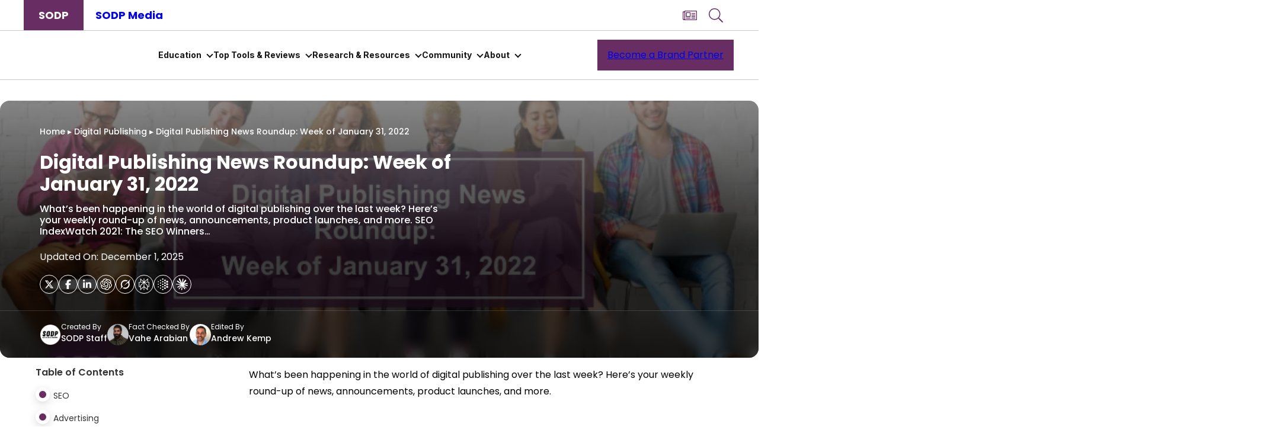

--- FILE ---
content_type: text/html; charset=UTF-8
request_url: https://www.stateofdigitalpublishing.com/digital-publishing/roundup-january-31-2022/
body_size: 61849
content:
<!DOCTYPE html>
<html lang="en-US">
<head>
	<meta charset="UTF-8" />
	<meta name="viewport" content="width=device-width, initial-scale=1" />
<meta name='robots' content='index, follow, max-image-preview:large, max-snippet:-1, max-video-preview:-1' />
	<style>img:is([sizes="auto" i], [sizes^="auto," i]) { contain-intrinsic-size: 3000px 1500px }</style>
	<link rel='preload' as='style' href='https://www.stateofdigitalpublishing.com/wp-content/plugins/wp-user-avatar/assets/flatpickr/flatpickr.min.css?ver=4.15.18' data-wpacu-preload-css-basic='1' />
<link rel='preload' as='script' href='https://www.stateofdigitalpublishing.com/wp-content/plugins/wp-user-avatar/assets/flatpickr/flatpickr.min.js?ver=4.15.18' data-wpacu-preload-js='1'>
<link rel='preload' as='script' href='https://www.stateofdigitalpublishing.com/wp-content/plugins/wp-user-avatar/assets/select2/select2.min.js?ver=4.15.18' data-wpacu-preload-js='1'>
<link rel='preload' as='script' href='https://www.stateofdigitalpublishing.com/wp-content/plugins/elementor/assets/lib/font-awesome/js/v4-shims.min.js?ver=3.17.1' data-wpacu-preload-js='1'>
<!-- Google Tag Manager -->
<!-- Optimized with WP Meteor v3.4.7 - https://wordpress.org/plugins/wp-meteor/ --><script data-wpmeteor-nooptimize="true" data-cfasync="false">var _wpmeteor={"exclude":true,"gdpr":true,"rdelay":2000,"preload":true,"elementor-animations":true,"elementor-pp":true,"v":"3.4.7","rest_url":"https:\/\/www.stateofdigitalpublishing.com\/wp-json\/"};(()=>{try{new MutationObserver(function(){}),new Promise(function(){}),Object.assign({},{}),document.fonts.ready.then(function(){})}catch{s="wpmeteordisable=1",i=document.location.href,i.match(/[?&]wpmeteordisable/)||(o="",i.indexOf("?")==-1?i.indexOf("#")==-1?o=i+"?"+s:o=i.replace("#","?"+s+"#"):i.indexOf("#")==-1?o=i+"&"+s:o=i.replace("#","&"+s+"#"),document.location.href=o)}var s,i,o;})();

</script><script data-wpmeteor-nooptimize="true" data-cfasync="false">(()=>{var We=()=>Math.round(performance.now())/1e3;var h="addEventListener",pe="removeEventListener",p="getAttribute",v="setAttribute",j="removeAttribute",G="hasAttribute",Gt="querySelector",I=Gt+"All",C="appendChild",Q="removeChild",ue="createElement",T="tagName",ze="getOwnPropertyDescriptor",y="prototype",V="__lookupGetter__",fe="__lookupSetter__",f="DOMContentLoaded",u="load",Ee="error";var l=window,c=document,be=c.documentElement,Ye=()=>{},H=console.error;var $e=!0,K=class{constructor(){this.known=[]}init(){let t,n,s=(r,i)=>{if($e&&r&&r.fn&&!r.__wpmeteor){let o=function(a){return c[h](f,E=>{a.call(c,r,E,"jQueryMock")}),this};this.known.push([r,r.fn.ready,r.fn.init.prototype.ready]),r.fn.ready=o,r.fn.init.prototype.ready=o,r.__wpmeteor=!0}return r};window.jQuery||window.$,Object.defineProperty(window,"jQuery",{get(){return t},set(r){t=s(r,"jQuery")}}),Object.defineProperty(window,"$",{get(){return n},set(r){n=s(r,"$")}})}unmock(){this.known.forEach(([t,n,s])=>{t.fn.ready=n,t.fn.init.prototype.ready=s}),$e=!1}};var me="fpo:first-interaction",ge="fpo:replay-captured-events";var je="fpo:element-loaded",Te="fpo:images-loaded",k="fpo:the-end";var J="click",q=window,Qe=q.addEventListener.bind(q),Ke=q.removeEventListener.bind(q),Ae="removeAttribute",he="getAttribute",Ct="setAttribute",Se=["touchstart","touchmove","touchend","touchcancel","keydown","wheel"],Je=["mouseover","mouseout",J],Ut=["touchstart","touchend","touchcancel","mouseover","mouseout",J],N="data-wpmeteor-";var Ge="dispatchEvent",Xe=e=>{let t=new MouseEvent(J,{view:e.view,bubbles:!0,cancelable:!0});return Object.defineProperty(t,"target",{writable:!1,value:e.target}),t},Ce=class{static capture(){let t=!1,n=[],s=r=>{if(r.target&&Ge in r.target){if(!r.isTrusted)return;if(r.cancelable&&!Se.includes(r.type))try{r.preventDefault()}catch{}r.stopImmediatePropagation(),r.type===J?n.push(Xe(r)):Ut.includes(r.type)&&n.push(r),r.target[Ct](N+r.type,!0),t||(t=!0,q[Ge](new CustomEvent(me)))}};q.addEventListener(ge,()=>{Je.forEach(o=>Ke(o,s,{passive:!1,capture:!0})),Se.forEach(o=>Ke(o,s,{passive:!0,capture:!0}));let r;for(;r=n.shift();){var i=r.target;i[he](N+"touchstart")&&i[he](N+"touchend")&&!i[he](N+J)?(i[he](N+"touchmove")||n.push(Xe(r)),i[Ae](N+"touchstart"),i[Ae](N+"touchend")):i[Ae](N+r.type),i[Ge](r)}}),Je.forEach(r=>Qe(r,s,{passive:!1,capture:!0})),Se.forEach(r=>Qe(r,s,{passive:!0,capture:!0}))}};var Ze=Ce;var X=class{constructor(){this.l=[]}emit(t,n=null){this.l[t]&&this.l[t].forEach(s=>s(n))}on(t,n){this.l[t]||=[],this.l[t].push(n)}off(t,n){this.l[t]=(this.l[t]||[]).filter(s=>s!==n)}};var w=new X;var ve=c[ue]("span");ve[v]("id","elementor-device-mode");ve[v]("class","elementor-screen-only");var Bt=!1,et=()=>(Bt||c.body[C](ve),getComputedStyle(ve,":after").content.replace(/"/g,""));var tt=e=>e[p]("class")||"",rt=(e,t)=>e[v]("class",t),nt=()=>{l[h](u,function(){let e=et(),t=Math.max(be.clientWidth||0,l.innerWidth||0),n=Math.max(be.clientHeight||0,l.innerHeight||0),s=["_animation_"+e,"animation_"+e,"_animation","_animation","animation"];Array.from(c[I](".elementor-invisible")).forEach(r=>{let i=r.getBoundingClientRect();if(i.top+l.scrollY<=n&&i.left+l.scrollX<t)try{let a=JSON.parse(r[p]("data-settings"));if(a.trigger_source)return;let E=a._animation_delay||a.animation_delay||0,d,D;for(var o=0;o<s.length;o++)if(a[s[o]]){D=s[o],d=a[D];break}if(d){let Y=tt(r),$=d==="none"?Y:Y+" animated "+d,At=setTimeout(()=>{rt(r,$.replace(/\belementor-invisible\b/,"")),s.forEach(St=>delete a[St]),r[v]("data-settings",JSON.stringify(a))},E);w.on("fi",()=>{clearTimeout(At),rt(r,tt(r).replace(new RegExp("\b"+d+"\b"),""))})}}catch(a){console.error(a)}})})};var st="data-in-mega_smartmenus",ot=()=>{let e=c[ue]("div");e.innerHTML='<span class="sub-arrow --wp-meteor"><i class="fa" aria-hidden="true"></i></span>';let t=e.firstChild,n=s=>{let r=[];for(;s=s.previousElementSibling;)r.push(s);return r};c[h](f,function(){Array.from(c[I](".pp-advanced-menu ul")).forEach(s=>{if(s[p](st))return;(s[p]("class")||"").match(/\bmega-menu\b/)&&s[I]("ul").forEach(o=>{o[v](st,!0)});let r=n(s),i=r.filter(o=>o).filter(o=>o[T]==="A").pop();if(i||(i=r.map(o=>Array.from(o[I]("a"))).filter(o=>o).flat().pop()),i){let o=t.cloneNode(!0);i[C](o),new MutationObserver(E=>{E.forEach(({addedNodes:d})=>{d.forEach(D=>{if(D.nodeType===1&&D[T]==="SPAN")try{i[Q](o)}catch{}})})}).observe(i,{childList:!0})}})})};var _="readystatechange",S="message";var z="SCRIPT",m="data-wpmeteor-",b=Object.defineProperty,xe=Object.defineProperties,O="javascript/blocked",Ne=/^\s*(application|text)\/javascript|module\s*$/i,gt="requestAnimationFrame",ht="requestIdleCallback",ce="setTimeout",x=l.constructor.name+"::",ae=c.constructor.name+"::",vt=function(e,t){t=t||l;for(var n=0;n<this.length;n++)e.call(t,this[n],n,this)};"NodeList"in l&&!NodeList[y].forEach&&(NodeList[y].forEach=vt);"HTMLCollection"in l&&!HTMLCollection[y].forEach&&(HTMLCollection[y].forEach=vt);_wpmeteor["elementor-animations"]&&nt(),_wpmeteor["elementor-pp"]&&ot();var Z=[],ye=[],ee=[],se=!1,P=[],g={},Me=!1,Nt=0,M=c.visibilityState==="visible"?l[gt]:l[ce],yt=l[ht]||M;c[h]("visibilitychange",()=>{M=c.visibilityState==="visible"?l[gt]:l[ce],yt=l[ht]||M});var U=l[ce],De,F=["src","type"],W=Object,te="definePropert";W[te+"y"]=(e,t,n)=>e===l&&["jQuery","onload"].indexOf(t)>=0||(e===c||e===c.body)&&["readyState","write","writeln","on"+_].indexOf(t)>=0?(["on"+_,"on"+u].indexOf(t)&&n.set&&(g["on"+_]=g["on"+_]||[],g["on"+_].push(n.set)),e):e instanceof HTMLScriptElement&&F.indexOf(t)>=0?(e[t+"Getters"]||(e[t+"Getters"]=[],e[t+"Setters"]=[],b(e,t,{set(s){e[t+"Setters"].forEach(r=>r.call(e,s))},get(){return e[t+"Getters"].slice(-1)[0]()}})),n.get&&e[t+"Getters"].push(n.get),n.set&&e[t+"Setters"].push(n.set),e):b(e,t,n);W[te+"ies"]=(e,t)=>{for(let n in t)W[te+"y"](e,n,t[n]);for(let n of Object.getOwnPropertySymbols(t))W[te+"y"](e,n,t[n]);return e};var Pe=EventTarget[y][h],Lt=EventTarget[y][pe],le=Pe.bind(c),Ot=Lt.bind(c),B=Pe.bind(l),Dt=Lt.bind(l),wt=Document[y].createElement,de=wt.bind(c),_e=c.__proto__[V]("readyState").bind(c),it="loading";b(c,"readyState",{get(){return it},set(e){return it=e}});var ct=e=>P.filter(([t,,n],s)=>{if(!(e.indexOf(t.type)<0)){n||(n=t.target);try{let r=n.constructor.name+"::"+t.type;for(let i=0;i<g[r].length;i++)if(g[r][i]){let o=r+"::"+s+"::"+i;if(!Oe[o])return!0}}catch{}}}).length,oe,Oe={},ie=e=>{P.forEach(([t,n,s],r)=>{if(!(e.indexOf(t.type)<0)){s||(s=t.target);try{let i=s.constructor.name+"::"+t.type;if((g[i]||[]).length)for(let o=0;o<g[i].length;o++){let a=g[i][o];if(a){let E=i+"::"+r+"::"+o;if(!Oe[E]){Oe[E]=!0,c.readyState=n,oe=i;try{Nt++,!a[y]||a[y].constructor===a?a.bind(s)(t):a(t)}catch(d){H(d,a)}oe=null}}}}catch(i){H(i)}}})};le(f,e=>{P.push([new e.constructor(f,e),_e(),c])});le(_,e=>{P.push([new e.constructor(_,e),_e(),c])});B(f,e=>{P.push([new e.constructor(f,e),_e(),l])});B(u,e=>{Me=!0,P.push([new e.constructor(u,e),_e(),l]),R||ie([f,_,S,u])});var _t=e=>{P.push([e,c.readyState,l])},Rt=l[V]("onmessage"),kt=l[fe]("onmessage"),xt=()=>{Dt(S,_t),(g[x+"message"]||[]).forEach(e=>{B(S,e)}),b(l,"onmessage",{get:Rt,set:kt})};B(S,_t);var bt=new K;bt.init();var Ie=()=>{!R&&!se&&(R=!0,c.readyState="loading",M(He),M(A)),Me||B(u,()=>{Ie()})};B(me,()=>{Ie()});w.on(Te,()=>{Ie()});_wpmeteor.rdelay>=0&&Ze.capture();var re=[-1],at=e=>{re=re.filter(t=>t!==e.target),re.length||U(w.emit.bind(w,k))};var R=!1,A=()=>{let e=Z.shift();if(e)e[p](m+"src")?e[G]("async")?(e.isConnected&&re.push(e),Ue(e,at),U(A)):Ue(e,U.bind(null,A)):(e.origtype==O&&Ue(e),U(A));else if(ye.length){for(;ye.length;)Z.push(ye.shift());U(A)}else if(ct([f,_,S]))ie([f,_,S]),U(A);else if(Me)if(ct([u,S]))ie([u,S]),U(A);else if(re.length>1)yt(A);else if(ee.length){for(;ee.length;)Z.push(ee.shift());U(A)}else{if(l.RocketLazyLoadScripts)try{RocketLazyLoadScripts.run()}catch(t){H(t)}c.readyState="complete",xt(),bt.unmock(),R=!1,se=!0,l[ce](()=>at({target:-1}))}else R=!1},Mt=e=>{let t=de(z),n=e.attributes;for(var s=n.length-1;s>=0;s--)n[s].name.startsWith(m)||t[v](n[s].name,n[s].value);let r=e[p](m+"type");r?t.type=r:t.type="text/javascript",(e.textContent||"").match(/^\s*class RocketLazyLoadScripts/)?t.textContent=e.textContent.replace(/^\s*class\s*RocketLazyLoadScripts/,"window.RocketLazyLoadScripts=class").replace("RocketLazyLoadScripts.run();",""):t.textContent=e.textContent;for(let i of["onload","onerror","onreadystatechange"])e[i]&&(t[i]=e[i]);return t},Ue=(e,t)=>{let n=e[p](m+"src");if(n){let s=Pe.bind(e);e.isConnected&&t&&(s(u,t),s(Ee,t)),e.origtype=e[p](m+"type")||"text/javascript",e.origsrc=n,(!e.isConnected||e[G]("nomodule")||e.type&&!Ne.test(e.type))&&t&&t(new Event(u,{target:e}))}else e.origtype===O?(e.origtype=e[p](m+"type")||"text/javascript",e[j]("integrity"),e.textContent=e.textContent+`
`):t&&t(new Event(u,{target:e}))},Ve=(e,t)=>{let n=(g[e]||[]).indexOf(t);if(n>=0)return g[e][n]=void 0,!0},lt=(e,t,...n)=>{if("HTMLDocument::"+f==oe&&e===f&&!t.toString().match(/jQueryMock/)){w.on(k,c[h].bind(c,e,t,...n));return}if(t&&(e===f||e===_)){let s=ae+e;g[s]=g[s]||[],g[s].push(t),se&&ie([e]);return}return le(e,t,...n)},dt=(e,t,...n)=>{if(e===f){let s=ae+e;Ve(s,t)}return Ot(e,t,...n)};xe(c,{[h]:{get(){return lt},set(){return lt}},[pe]:{get(){return dt},set(){return dt}}});var ne=c.createDocumentFragment(),He=()=>{ne.hasChildNodes()&&(c.head[C](ne),ne=c.createDocumentFragment())},pt={},Le=e=>{if(e)try{let t=new URL(e,c.location.href),n=t.origin;if(n&&!pt[n]&&c.location.host!==t.host){let s=de("link");s.rel="preconnect",s.href=n,ne[C](s),pt[n]=!0,R&&M(He)}}catch{}},we={},Pt=(e,t,n,s)=>{let r=de("link");r.rel=t?"modulepre"+u:"pre"+u,r.as="script",n&&r[v]("crossorigin",n),s&&r[v]("integrity",s);try{e=new URL(e,c.location.href).href}catch{}r.href=e,ne[C](r),we[e]=!0,R&&M(He)},Re=function(...e){let t=de(...e);if(!e||e[0].toUpperCase()!==z||!R)return t;let n=t[v].bind(t),s=t[p].bind(t),r=t[G].bind(t),i=t[V]("attributes").bind(t);return F.forEach(o=>{let a=t[V](o).bind(t),E=t[fe](o).bind(t);W[te+"y"](t,o,{set(d){return o==="type"&&d&&!Ne.test(d)?t[v](o,d):((o==="src"&&d||o==="type"&&d&&t.origsrc)&&n("type",O),d?t[v](m+o,d):t[j](m+o))},get(){let d=t[p](m+o);if(o==="src")try{return new URL(d,c.location.href).href}catch{}return d}}),b(t,"orig"+o,{set(d){return E(d)},get(){return a()}})}),t[v]=function(o,a){if(F.includes(o))return o==="type"&&a&&!Ne.test(a)?n(o,a):((o==="src"&&a||o==="type"&&a&&t.origsrc)&&n("type",O),a?n(m+o,a):t[j](m+o));n(o,a)},t[p]=function(o){let a=F.indexOf(o)>=0?s(m+o):s(o);if(o==="src")try{return new URL(a,c.location.href).href}catch{}return a},t[G]=function(o){return F.indexOf(o)>=0?r(m+o):r(o)},b(t,"attributes",{get(){return[...i()].filter(a=>a.name!=="type").map(a=>({name:a.name.match(new RegExp(m))?a.name.replace(m,""):a.name,value:a.value}))}}),t};Object.defineProperty(Document[y],"createElement",{set(e){e!==Re&&(De=e)},get(){return De||Re}});var Be=new Set,qe=new MutationObserver(e=>{e.forEach(({removedNodes:t,addedNodes:n,target:s})=>{t.forEach(r=>{r.nodeType===1&&z===r[T]&&"origtype"in r&&Be.delete(r)}),n.forEach(r=>{if(r.nodeType===1)if(z===r[T]){if("origtype"in r){if(r.origtype!==O)return}else if(r[p]("type")!==O)return;"origtype"in r||F.forEach(o=>{let a=r[V](o).bind(r),E=r[fe](o).bind(r);b(r,"orig"+o,{set(d){return E(d)},get(){return a()}})});let i=r[p](m+"src");Be.has(r)&&H("Inserted twice",r),r.parentNode?(Be.add(r),(i||"").match(/\/gtm.js\?/)||r[G]("async")?(ee.push(r),Le(i)):r[G]("defer")?(ye.push(r),Le(i)):(i&&!r[G]("nomodule")&&!we[i]&&(Ye(We(),"pre preload",Z.length),Pt(i,r[p](m+"type")=="module",r[G]("crossorigin")&&r[p]("crossorigin"),r[p]("integrity"))),Z.push(r))):(r[h](u,o=>o.target.parentNode[Q](o.target)),r[h](Ee,o=>o.target.parentNode[Q](o.target)),s[C](r))}else r[T]==="LINK"&&r[p]("as")==="script"&&(we[r[p]("href")]=!0)})})}),Tt={childList:!0,subtree:!0};qe.observe(c.documentElement,Tt);var It=HTMLElement[y].attachShadow;HTMLElement[y].attachShadow=function(e){let t=It.call(this,e);return e.mode==="open"&&qe.observe(t,Tt),t};var ut=W[ze](HTMLIFrameElement[y],"src");b(HTMLIFrameElement[y],"src",{get(){return this.dataset.fpoSrc?this.dataset.fpoSrc:ut.get.call(this)},set(e){delete this.dataset.fpoSrc,ut.set.call(this,e)}});w.on(k,()=>{(!De||De===Re)&&(Document[y].createElement=wt,qe.disconnect()),dispatchEvent(new CustomEvent(ge)),dispatchEvent(new CustomEvent(k))});var ke=e=>{let t,n;!c.currentScript||!c.currentScript.parentNode?(t=c.body,n=t.lastChild):(n=c.currentScript,t=n.parentNode);try{let s=de("div");s.innerHTML=e,Array.from(s.childNodes).forEach(r=>{r.nodeName===z?t.insertBefore(Mt(r),n):t.insertBefore(r,n)})}catch(s){H(s)}},ft=e=>ke(e+`
`);xe(c,{write:{get(){return ke},set(e){return ke=e}},writeln:{get(){return ft},set(e){return ft=e}}});var Et=(e,t,...n)=>{if(x+f==oe&&e===f&&!t.toString().match(/jQueryMock/)){w.on(k,l[h].bind(l,e,t,...n));return}if(x+u==oe&&e===u){w.on(k,l[h].bind(l,e,t,...n));return}if(t&&(e===u||e===f||e===S&&!se)){let s=e===f?ae+e:x+e;g[s]=g[s]||[],g[s].push(t),se&&ie([e]);return}return B(e,t,...n)},mt=(e,t,...n)=>{if(e===u){let s=e===f?ae+e:x+e;Ve(s,t)}return Dt(e,t,...n)};xe(l,{[h]:{get(){return Et},set(){return Et}},[pe]:{get(){return mt},set(){return mt}}});var Fe=e=>{let t;return{get(){return t},set(n){return t&&Ve(e,n),g[e]=g[e]||[],g[e].push(n),t=n}}};B(je,e=>{let{target:t,event:n}=e.detail,s=t===l?c.body:t,r=s[p](m+"on"+n.type);s[j](m+"on"+n.type);try{let i=new Function("event",r);t===l?l[h](u,i.bind(t,n)):i.call(t,n)}catch(i){console.err(i)}});{let e=Fe(x+u);b(l,"onload",e),le(f,()=>{b(c.body,"onload",e)})}b(c,"onreadystatechange",Fe(ae+_));b(l,"onmessage",Fe(x+S));(()=>{let e=l.innerHeight,t=l.innerWidth,n=r=>{let o={"4g":1250,"3g":2500,"2g":2500}[(navigator.connection||{}).effectiveType]||0,a=r.getBoundingClientRect(),E={top:-1*e-o,left:-1*t-o,bottom:e+o,right:t+o};return!(a.left>=E.right||a.right<=E.left||a.top>=E.bottom||a.bottom<=E.top)},s=(r=!0)=>{let i=1,o=-1,a={},E=()=>{o++,--i||l[ce](w.emit.bind(w,Te),_wpmeteor.rdelay)};Array.from(c.getElementsByTagName("*")).forEach(d=>{let D,Y,$;if(d[T]==="IMG"){let L=d.currentSrc||d.src;L&&!a[L]&&!L.match(/^data:/i)&&((d.loading||"").toLowerCase()!=="lazy"||n(d))&&(D=L)}else if(d[T]===z)Le(d[p](m+"src"));else if(d[T]==="LINK"&&d[p]("as")==="script"&&["pre"+u,"modulepre"+u].indexOf(d[p]("rel"))>=0)we[d[p]("href")]=!0;else if((Y=l.getComputedStyle(d))&&($=(Y.backgroundImage||"").match(/^url\s*\((.*?)\)/i))&&($||[]).length){let L=$[0].slice(4,-1).replace(/"/g,"");!a[L]&&!L.match(/^data:/i)&&(D=L)}if(D){a[D]=!0;let L=new Image;r&&(i++,L[h](u,E),L[h](Ee,E)),L.src=D}}),c.fonts.ready.then(()=>{E()})};_wpmeteor.rdelay===0?le(f,s):B(u,s)})();})();
//1.0.34

</script><script data-cfasync="false" data-wpmeteor-nooptimize="true">(function(w,d,s,l,i){w[l]=w[l]||[];w[l].push({'gtm.start':
new Date().getTime(),event:'gtm.js'});var f=d.getElementsByTagName(s)[0],
j=d.createElement(s),dl=l!='dataLayer'?'&l='+l:'';j.async=true;j.src=
'https://www.googletagmanager.com/gtm.js?id='+i+dl;f.parentNode.insertBefore(j,f);
})(window,document,'script','dataLayer','GTM-W4HNZ8P');</script>
<!-- End Google Tag Manager -->


	<!-- This site is optimized with the Yoast SEO plugin v22.2 - https://yoast.com/wordpress/plugins/seo/ -->
	<title>Digital Publishing News Roundup: Week of January 31, 2022 - State of Digital Publishing</title>
	<meta name="description" content="This is a weekly round-up of news, announcements, product launches, and more for the first week of February." />
	
	<meta property="og:locale" content="en_US" />
	<meta property="og:type" content="article" />
	<meta property="og:title" content="Digital Publishing News Roundup: Week of January 31, 2022 - State of Digital Publishing" />
	<meta property="og:description" content="This is a weekly round-up of news, announcements, product launches, and more for the first week of February." />
	<meta property="og:url" content="https://www.stateofdigitalpublishing.com/digital-publishing/roundup-january-31-2022/" />
	<meta property="og:site_name" content="State of Digital Publishing" />
	<meta property="article:publisher" content="https://www.facebook.com/stateofdigitalpublishing" />
	<meta property="article:published_time" content="2022-02-07T09:12:17+00:00" />
	<meta property="article:modified_time" content="2025-12-01T06:48:59+00:00" />
	<meta property="og:image" content="https://www.stateofdigitalpublishing.com/wp-content/uploads/2022/02/publishing-news-roundup-january-31.png" />
	<meta property="og:image:width" content="700" />
	<meta property="og:image:height" content="400" />
	<meta property="og:image:type" content="image/png" />
	<meta name="author" content="SODP Staff" />
	<meta name="twitter:card" content="summary_large_image" />
	<meta name="twitter:creator" content="@StateofDigitalP" />
	<meta name="twitter:site" content="@StateofDigitalP" />
	<meta name="twitter:label1" content="Written by" />
	<meta name="twitter:data1" content="SODP Staff" />
	<meta name="twitter:label2" content="Est. reading time" />
	<meta name="twitter:data2" content="4 minutes" />
	<!-- / Yoast SEO plugin. -->


<title>Digital Publishing News Roundup: Week of January 31, 2022 - State of Digital Publishing</title>
<link rel='dns-prefetch' href='//static.stateofdigitalpublishing.com' />
<link rel='dns-prefetch' href='//fonts.gstatic.com' />

<link rel="alternate" type="application/rss+xml" title="State of Digital Publishing &raquo; Feed" href="https://www.stateofdigitalpublishing.com/feed/" />
<link rel='stylesheet' id='linguise_switcher-css' href='https://www.stateofdigitalpublishing.com/wp-content/plugins/linguise//assets/css/front.bundle.css?ver=2.0.24' media='all' />
<style id='linguise_switcher-inline-css'>

                .linguise_switcher span.linguise_language_icon, #linguise_popup li span.linguise_flags {
                        width: 20px;
                        height: 20px;
                }.lccaret svg {fill: #161616 !important}.linguise_lang_name {color: #161616 !important}.popup_linguise_lang_name {color: #222 !important}.linguise_current_lang:hover .lccaret svg {fill: #692b62 !important}.linguise_lang_name:hover, .linguise_current_lang:hover .linguise_lang_name, .linguise-lang-item:hover .linguise_lang_name {color: #692b62 !important}.popup_linguise_lang_name:hover, .linguise-lang-item:hover .popup_linguise_lang_name {color: #222 !important}.linguise_switcher span.linguise_language_icon, #linguise_popup li .linguise_flags {box-shadow: 0px 0px 0px 0px #bfbfbf !important}.linguise_switcher span.linguise_language_icon:hover, #linguise_popup li .linguise_flags:hover {box-shadow: 0px 0px 0px 0px #bfbfbf !important}
</style>
<style id='wp-block-heading-inline-css'>
h1.has-background,h2.has-background,h3.has-background,h4.has-background,h5.has-background,h6.has-background{padding:1.25em 2.375em}h1.has-text-align-left[style*=writing-mode]:where([style*=vertical-lr]),h1.has-text-align-right[style*=writing-mode]:where([style*=vertical-rl]),h2.has-text-align-left[style*=writing-mode]:where([style*=vertical-lr]),h2.has-text-align-right[style*=writing-mode]:where([style*=vertical-rl]),h3.has-text-align-left[style*=writing-mode]:where([style*=vertical-lr]),h3.has-text-align-right[style*=writing-mode]:where([style*=vertical-rl]),h4.has-text-align-left[style*=writing-mode]:where([style*=vertical-lr]),h4.has-text-align-right[style*=writing-mode]:where([style*=vertical-rl]),h5.has-text-align-left[style*=writing-mode]:where([style*=vertical-lr]),h5.has-text-align-right[style*=writing-mode]:where([style*=vertical-rl]),h6.has-text-align-left[style*=writing-mode]:where([style*=vertical-lr]),h6.has-text-align-right[style*=writing-mode]:where([style*=vertical-rl]){rotate:180deg}
</style>
<style id='wp-block-group-inline-css'>
.wp-block-group{box-sizing:border-box}:where(.wp-block-group.wp-block-group-is-layout-constrained){position:relative}
</style>
<style id='wp-block-image-inline-css'>
.wp-block-image>a,.wp-block-image>figure>a{display:inline-block}.wp-block-image img{box-sizing:border-box;height:auto;max-width:100%;vertical-align:bottom}@media not (prefers-reduced-motion){.wp-block-image img.hide{visibility:hidden}.wp-block-image img.show{animation:show-content-image .4s}}.wp-block-image[style*=border-radius] img,.wp-block-image[style*=border-radius]>a{border-radius:inherit}.wp-block-image.has-custom-border img{box-sizing:border-box}.wp-block-image.aligncenter{text-align:center}.wp-block-image.alignfull>a,.wp-block-image.alignwide>a{width:100%}.wp-block-image.alignfull img,.wp-block-image.alignwide img{height:auto;width:100%}.wp-block-image .aligncenter,.wp-block-image .alignleft,.wp-block-image .alignright,.wp-block-image.aligncenter,.wp-block-image.alignleft,.wp-block-image.alignright{display:table}.wp-block-image .aligncenter>figcaption,.wp-block-image .alignleft>figcaption,.wp-block-image .alignright>figcaption,.wp-block-image.aligncenter>figcaption,.wp-block-image.alignleft>figcaption,.wp-block-image.alignright>figcaption{caption-side:bottom;display:table-caption}.wp-block-image .alignleft{float:left;margin:.5em 1em .5em 0}.wp-block-image .alignright{float:right;margin:.5em 0 .5em 1em}.wp-block-image .aligncenter{margin-left:auto;margin-right:auto}.wp-block-image :where(figcaption){margin-bottom:1em;margin-top:.5em}.wp-block-image.is-style-circle-mask img{border-radius:9999px}@supports ((-webkit-mask-image:none) or (mask-image:none)) or (-webkit-mask-image:none){.wp-block-image.is-style-circle-mask img{border-radius:0;-webkit-mask-image:url('data:image/svg+xml;utf8,<svg viewBox="0 0 100 100" xmlns="http://www.w3.org/2000/svg"><circle cx="50" cy="50" r="50"/></svg>');mask-image:url('data:image/svg+xml;utf8,<svg viewBox="0 0 100 100" xmlns="http://www.w3.org/2000/svg"><circle cx="50" cy="50" r="50"/></svg>');mask-mode:alpha;-webkit-mask-position:center;mask-position:center;-webkit-mask-repeat:no-repeat;mask-repeat:no-repeat;-webkit-mask-size:contain;mask-size:contain}}:root :where(.wp-block-image.is-style-rounded img,.wp-block-image .is-style-rounded img){border-radius:9999px}.wp-block-image figure{margin:0}.wp-lightbox-container{display:flex;flex-direction:column;position:relative}.wp-lightbox-container img{cursor:zoom-in}.wp-lightbox-container img:hover+button{opacity:1}.wp-lightbox-container button{align-items:center;-webkit-backdrop-filter:blur(16px) saturate(180%);backdrop-filter:blur(16px) saturate(180%);background-color:#5a5a5a40;border:none;border-radius:4px;cursor:zoom-in;display:flex;height:20px;justify-content:center;opacity:0;padding:0;position:absolute;right:16px;text-align:center;top:16px;width:20px;z-index:100}@media not (prefers-reduced-motion){.wp-lightbox-container button{transition:opacity .2s ease}}.wp-lightbox-container button:focus-visible{outline:3px auto #5a5a5a40;outline:3px auto -webkit-focus-ring-color;outline-offset:3px}.wp-lightbox-container button:hover{cursor:pointer;opacity:1}.wp-lightbox-container button:focus{opacity:1}.wp-lightbox-container button:focus,.wp-lightbox-container button:hover,.wp-lightbox-container button:not(:hover):not(:active):not(.has-background){background-color:#5a5a5a40;border:none}.wp-lightbox-overlay{box-sizing:border-box;cursor:zoom-out;height:100vh;left:0;overflow:hidden;position:fixed;top:0;visibility:hidden;width:100%;z-index:100000}.wp-lightbox-overlay .close-button{align-items:center;cursor:pointer;display:flex;justify-content:center;min-height:40px;min-width:40px;padding:0;position:absolute;right:calc(env(safe-area-inset-right) + 16px);top:calc(env(safe-area-inset-top) + 16px);z-index:5000000}.wp-lightbox-overlay .close-button:focus,.wp-lightbox-overlay .close-button:hover,.wp-lightbox-overlay .close-button:not(:hover):not(:active):not(.has-background){background:none;border:none}.wp-lightbox-overlay .lightbox-image-container{height:var(--wp--lightbox-container-height);left:50%;overflow:hidden;position:absolute;top:50%;transform:translate(-50%,-50%);transform-origin:top left;width:var(--wp--lightbox-container-width);z-index:9999999999}.wp-lightbox-overlay .wp-block-image{align-items:center;box-sizing:border-box;display:flex;height:100%;justify-content:center;margin:0;position:relative;transform-origin:0 0;width:100%;z-index:3000000}.wp-lightbox-overlay .wp-block-image img{height:var(--wp--lightbox-image-height);min-height:var(--wp--lightbox-image-height);min-width:var(--wp--lightbox-image-width);width:var(--wp--lightbox-image-width)}.wp-lightbox-overlay .wp-block-image figcaption{display:none}.wp-lightbox-overlay button{background:none;border:none}.wp-lightbox-overlay .scrim{background-color:#fff;height:100%;opacity:.9;position:absolute;width:100%;z-index:2000000}.wp-lightbox-overlay.active{visibility:visible}@media not (prefers-reduced-motion){.wp-lightbox-overlay.active{animation:turn-on-visibility .25s both}.wp-lightbox-overlay.active img{animation:turn-on-visibility .35s both}.wp-lightbox-overlay.show-closing-animation:not(.active){animation:turn-off-visibility .35s both}.wp-lightbox-overlay.show-closing-animation:not(.active) img{animation:turn-off-visibility .25s both}.wp-lightbox-overlay.zoom.active{animation:none;opacity:1;visibility:visible}.wp-lightbox-overlay.zoom.active .lightbox-image-container{animation:lightbox-zoom-in .4s}.wp-lightbox-overlay.zoom.active .lightbox-image-container img{animation:none}.wp-lightbox-overlay.zoom.active .scrim{animation:turn-on-visibility .4s forwards}.wp-lightbox-overlay.zoom.show-closing-animation:not(.active){animation:none}.wp-lightbox-overlay.zoom.show-closing-animation:not(.active) .lightbox-image-container{animation:lightbox-zoom-out .4s}.wp-lightbox-overlay.zoom.show-closing-animation:not(.active) .lightbox-image-container img{animation:none}.wp-lightbox-overlay.zoom.show-closing-animation:not(.active) .scrim{animation:turn-off-visibility .4s forwards}}@keyframes show-content-image{0%{visibility:hidden}99%{visibility:hidden}to{visibility:visible}}@keyframes turn-on-visibility{0%{opacity:0}to{opacity:1}}@keyframes turn-off-visibility{0%{opacity:1;visibility:visible}99%{opacity:0;visibility:visible}to{opacity:0;visibility:hidden}}@keyframes lightbox-zoom-in{0%{transform:translate(calc((-100vw + var(--wp--lightbox-scrollbar-width))/2 + var(--wp--lightbox-initial-left-position)),calc(-50vh + var(--wp--lightbox-initial-top-position))) scale(var(--wp--lightbox-scale))}to{transform:translate(-50%,-50%) scale(1)}}@keyframes lightbox-zoom-out{0%{transform:translate(-50%,-50%) scale(1);visibility:visible}99%{visibility:visible}to{transform:translate(calc((-100vw + var(--wp--lightbox-scrollbar-width))/2 + var(--wp--lightbox-initial-left-position)),calc(-50vh + var(--wp--lightbox-initial-top-position))) scale(var(--wp--lightbox-scale));visibility:hidden}}
</style>
<style id='wp-block-button-inline-css'>
.wp-block-button__link{align-content:center;box-sizing:border-box;cursor:pointer;display:inline-block;height:100%;text-align:center;word-break:break-word}.wp-block-button__link.aligncenter{text-align:center}.wp-block-button__link.alignright{text-align:right}:where(.wp-block-button__link){border-radius:9999px;box-shadow:none;padding:calc(.667em + 2px) calc(1.333em + 2px);text-decoration:none}.wp-block-button[style*=text-decoration] .wp-block-button__link{text-decoration:inherit}.wp-block-buttons>.wp-block-button.has-custom-width{max-width:none}.wp-block-buttons>.wp-block-button.has-custom-width .wp-block-button__link{width:100%}.wp-block-buttons>.wp-block-button.has-custom-font-size .wp-block-button__link{font-size:inherit}.wp-block-buttons>.wp-block-button.wp-block-button__width-25{width:calc(25% - var(--wp--style--block-gap, .5em)*.75)}.wp-block-buttons>.wp-block-button.wp-block-button__width-50{width:calc(50% - var(--wp--style--block-gap, .5em)*.5)}.wp-block-buttons>.wp-block-button.wp-block-button__width-75{width:calc(75% - var(--wp--style--block-gap, .5em)*.25)}.wp-block-buttons>.wp-block-button.wp-block-button__width-100{flex-basis:100%;width:100%}.wp-block-buttons.is-vertical>.wp-block-button.wp-block-button__width-25{width:25%}.wp-block-buttons.is-vertical>.wp-block-button.wp-block-button__width-50{width:50%}.wp-block-buttons.is-vertical>.wp-block-button.wp-block-button__width-75{width:75%}.wp-block-button.is-style-squared,.wp-block-button__link.wp-block-button.is-style-squared{border-radius:0}.wp-block-button.no-border-radius,.wp-block-button__link.no-border-radius{border-radius:0!important}:root :where(.wp-block-button .wp-block-button__link.is-style-outline),:root :where(.wp-block-button.is-style-outline>.wp-block-button__link){border:2px solid;padding:.667em 1.333em}:root :where(.wp-block-button .wp-block-button__link.is-style-outline:not(.has-text-color)),:root :where(.wp-block-button.is-style-outline>.wp-block-button__link:not(.has-text-color)){color:currentColor}:root :where(.wp-block-button .wp-block-button__link.is-style-outline:not(.has-background)),:root :where(.wp-block-button.is-style-outline>.wp-block-button__link:not(.has-background)){background-color:initial;background-image:none}
</style>
<style id='wp-block-buttons-inline-css'>
.wp-block-buttons{box-sizing:border-box}.wp-block-buttons.is-vertical{flex-direction:column}.wp-block-buttons.is-vertical>.wp-block-button:last-child{margin-bottom:0}.wp-block-buttons>.wp-block-button{display:inline-block;margin:0}.wp-block-buttons.is-content-justification-left{justify-content:flex-start}.wp-block-buttons.is-content-justification-left.is-vertical{align-items:flex-start}.wp-block-buttons.is-content-justification-center{justify-content:center}.wp-block-buttons.is-content-justification-center.is-vertical{align-items:center}.wp-block-buttons.is-content-justification-right{justify-content:flex-end}.wp-block-buttons.is-content-justification-right.is-vertical{align-items:flex-end}.wp-block-buttons.is-content-justification-space-between{justify-content:space-between}.wp-block-buttons.aligncenter{text-align:center}.wp-block-buttons:not(.is-content-justification-space-between,.is-content-justification-right,.is-content-justification-left,.is-content-justification-center) .wp-block-button.aligncenter{margin-left:auto;margin-right:auto;width:100%}.wp-block-buttons[style*=text-decoration] .wp-block-button,.wp-block-buttons[style*=text-decoration] .wp-block-button__link{text-decoration:inherit}.wp-block-buttons.has-custom-font-size .wp-block-button__link{font-size:inherit}.wp-block-buttons .wp-block-button__link{width:100%}.wp-block-button.aligncenter{text-align:center}
</style>
<style id='wp-block-list-inline-css'>
ol,ul{box-sizing:border-box}:root :where(.wp-block-list.has-background){padding:1.25em 2.375em}
</style>
<style id='wp-block-post-content-inline-css'>
.wp-block-post-content{display:flow-root}
</style>
<style id='wp-block-paragraph-inline-css'>
.is-small-text{font-size:.875em}.is-regular-text{font-size:1em}.is-large-text{font-size:2.25em}.is-larger-text{font-size:3em}.has-drop-cap:not(:focus):first-letter{float:left;font-size:8.4em;font-style:normal;font-weight:100;line-height:.68;margin:.05em .1em 0 0;text-transform:uppercase}body.rtl .has-drop-cap:not(:focus):first-letter{float:none;margin-left:.1em}p.has-drop-cap.has-background{overflow:hidden}:root :where(p.has-background){padding:1.25em 2.375em}:where(p.has-text-color:not(.has-link-color)) a{color:inherit}p.has-text-align-left[style*="writing-mode:vertical-lr"],p.has-text-align-right[style*="writing-mode:vertical-rl"]{rotate:180deg}
</style>
<style id='wp-block-separator-inline-css'>
@charset "UTF-8";.wp-block-separator{border:none;border-top:2px solid}:root :where(.wp-block-separator.is-style-dots){height:auto;line-height:1;text-align:center}:root :where(.wp-block-separator.is-style-dots):before{color:currentColor;content:"···";font-family:serif;font-size:1.5em;letter-spacing:2em;padding-left:2em}.wp-block-separator.is-style-dots{background:none!important;border:none!important}
</style>
<style id='global-styles-inline-css'>
:root{--wp--preset--aspect-ratio--square: 1;--wp--preset--aspect-ratio--4-3: 4/3;--wp--preset--aspect-ratio--3-4: 3/4;--wp--preset--aspect-ratio--3-2: 3/2;--wp--preset--aspect-ratio--2-3: 2/3;--wp--preset--aspect-ratio--16-9: 16/9;--wp--preset--aspect-ratio--9-16: 9/16;--wp--preset--color--black: #000000;--wp--preset--color--cyan-bluish-gray: #abb8c3;--wp--preset--color--white: #ffffff;--wp--preset--color--pale-pink: #f78da7;--wp--preset--color--vivid-red: #cf2e2e;--wp--preset--color--luminous-vivid-orange: #ff6900;--wp--preset--color--luminous-vivid-amber: #fcb900;--wp--preset--color--light-green-cyan: #7bdcb5;--wp--preset--color--vivid-green-cyan: #00d084;--wp--preset--color--pale-cyan-blue: #8ed1fc;--wp--preset--color--vivid-cyan-blue: #0693e3;--wp--preset--color--vivid-purple: #9b51e0;--wp--preset--color--primary: #0073a8;--wp--preset--color--secondary: #6c757d;--wp--preset--color--background: #ffffff;--wp--preset--color--text: #000000;--wp--preset--gradient--vivid-cyan-blue-to-vivid-purple: linear-gradient(135deg,rgba(6,147,227,1) 0%,rgb(155,81,224) 100%);--wp--preset--gradient--light-green-cyan-to-vivid-green-cyan: linear-gradient(135deg,rgb(122,220,180) 0%,rgb(0,208,130) 100%);--wp--preset--gradient--luminous-vivid-amber-to-luminous-vivid-orange: linear-gradient(135deg,rgba(252,185,0,1) 0%,rgba(255,105,0,1) 100%);--wp--preset--gradient--luminous-vivid-orange-to-vivid-red: linear-gradient(135deg,rgba(255,105,0,1) 0%,rgb(207,46,46) 100%);--wp--preset--gradient--very-light-gray-to-cyan-bluish-gray: linear-gradient(135deg,rgb(238,238,238) 0%,rgb(169,184,195) 100%);--wp--preset--gradient--cool-to-warm-spectrum: linear-gradient(135deg,rgb(74,234,220) 0%,rgb(151,120,209) 20%,rgb(207,42,186) 40%,rgb(238,44,130) 60%,rgb(251,105,98) 80%,rgb(254,248,76) 100%);--wp--preset--gradient--blush-light-purple: linear-gradient(135deg,rgb(255,206,236) 0%,rgb(152,150,240) 100%);--wp--preset--gradient--blush-bordeaux: linear-gradient(135deg,rgb(254,205,165) 0%,rgb(254,45,45) 50%,rgb(107,0,62) 100%);--wp--preset--gradient--luminous-dusk: linear-gradient(135deg,rgb(255,203,112) 0%,rgb(199,81,192) 50%,rgb(65,88,208) 100%);--wp--preset--gradient--pale-ocean: linear-gradient(135deg,rgb(255,245,203) 0%,rgb(182,227,212) 50%,rgb(51,167,181) 100%);--wp--preset--gradient--electric-grass: linear-gradient(135deg,rgb(202,248,128) 0%,rgb(113,206,126) 100%);--wp--preset--gradient--midnight: linear-gradient(135deg,rgb(2,3,129) 0%,rgb(40,116,252) 100%);--wp--preset--font-size--small: 13px;--wp--preset--font-size--medium: 20px;--wp--preset--font-size--large: 20px;--wp--preset--font-size--x-large: 42px;--wp--preset--font-size--normal: 16px;--wp--preset--font-size--extra-large: 24px;--wp--preset--font-family--poppins: Poppins;--wp--preset--spacing--20: 0.44rem;--wp--preset--spacing--30: 0.67rem;--wp--preset--spacing--40: 1rem;--wp--preset--spacing--50: 1.5rem;--wp--preset--spacing--60: 2.25rem;--wp--preset--spacing--70: 3.38rem;--wp--preset--spacing--80: 5.06rem;--wp--preset--shadow--natural: 6px 6px 9px rgba(0, 0, 0, 0.2);--wp--preset--shadow--deep: 12px 12px 50px rgba(0, 0, 0, 0.4);--wp--preset--shadow--sharp: 6px 6px 0px rgba(0, 0, 0, 0.2);--wp--preset--shadow--outlined: 6px 6px 0px -3px rgba(255, 255, 255, 1), 6px 6px rgba(0, 0, 0, 1);--wp--preset--shadow--crisp: 6px 6px 0px rgba(0, 0, 0, 1);}:where(body) { margin: 0; }.wp-site-blocks > .alignleft { float: left; margin-right: 2em; }.wp-site-blocks > .alignright { float: right; margin-left: 2em; }.wp-site-blocks > .aligncenter { justify-content: center; margin-left: auto; margin-right: auto; }:where(.is-layout-flex){gap: 0.5em;}:where(.is-layout-grid){gap: 0.5em;}.is-layout-flow > .alignleft{float: left;margin-inline-start: 0;margin-inline-end: 2em;}.is-layout-flow > .alignright{float: right;margin-inline-start: 2em;margin-inline-end: 0;}.is-layout-flow > .aligncenter{margin-left: auto !important;margin-right: auto !important;}.is-layout-constrained > .alignleft{float: left;margin-inline-start: 0;margin-inline-end: 2em;}.is-layout-constrained > .alignright{float: right;margin-inline-start: 2em;margin-inline-end: 0;}.is-layout-constrained > .aligncenter{margin-left: auto !important;margin-right: auto !important;}.is-layout-constrained > :where(:not(.alignleft):not(.alignright):not(.alignfull)){margin-left: auto !important;margin-right: auto !important;}body .is-layout-flex{display: flex;}.is-layout-flex{flex-wrap: wrap;align-items: center;}.is-layout-flex > :is(*, div){margin: 0;}body .is-layout-grid{display: grid;}.is-layout-grid > :is(*, div){margin: 0;}body{background-color: var(--wp--preset--color--background);color: var(--wp--preset--color--text);font-size: var(--wp--preset--font-size--normal);line-height: 1.6;padding-top: 0px;padding-right: 0px;padding-bottom: 0px;padding-left: 0px;}a:where(:not(.wp-element-button)){text-decoration: underline;}:root :where(.wp-element-button, .wp-block-button__link){background-color: #32373c;border-width: 0;color: #fff;font-family: inherit;font-size: inherit;line-height: inherit;padding: calc(0.667em + 2px) calc(1.333em + 2px);text-decoration: none;}.has-black-color{color: var(--wp--preset--color--black) !important;}.has-cyan-bluish-gray-color{color: var(--wp--preset--color--cyan-bluish-gray) !important;}.has-white-color{color: var(--wp--preset--color--white) !important;}.has-pale-pink-color{color: var(--wp--preset--color--pale-pink) !important;}.has-vivid-red-color{color: var(--wp--preset--color--vivid-red) !important;}.has-luminous-vivid-orange-color{color: var(--wp--preset--color--luminous-vivid-orange) !important;}.has-luminous-vivid-amber-color{color: var(--wp--preset--color--luminous-vivid-amber) !important;}.has-light-green-cyan-color{color: var(--wp--preset--color--light-green-cyan) !important;}.has-vivid-green-cyan-color{color: var(--wp--preset--color--vivid-green-cyan) !important;}.has-pale-cyan-blue-color{color: var(--wp--preset--color--pale-cyan-blue) !important;}.has-vivid-cyan-blue-color{color: var(--wp--preset--color--vivid-cyan-blue) !important;}.has-vivid-purple-color{color: var(--wp--preset--color--vivid-purple) !important;}.has-primary-color{color: var(--wp--preset--color--primary) !important;}.has-secondary-color{color: var(--wp--preset--color--secondary) !important;}.has-background-color{color: var(--wp--preset--color--background) !important;}.has-text-color{color: var(--wp--preset--color--text) !important;}.has-black-background-color{background-color: var(--wp--preset--color--black) !important;}.has-cyan-bluish-gray-background-color{background-color: var(--wp--preset--color--cyan-bluish-gray) !important;}.has-white-background-color{background-color: var(--wp--preset--color--white) !important;}.has-pale-pink-background-color{background-color: var(--wp--preset--color--pale-pink) !important;}.has-vivid-red-background-color{background-color: var(--wp--preset--color--vivid-red) !important;}.has-luminous-vivid-orange-background-color{background-color: var(--wp--preset--color--luminous-vivid-orange) !important;}.has-luminous-vivid-amber-background-color{background-color: var(--wp--preset--color--luminous-vivid-amber) !important;}.has-light-green-cyan-background-color{background-color: var(--wp--preset--color--light-green-cyan) !important;}.has-vivid-green-cyan-background-color{background-color: var(--wp--preset--color--vivid-green-cyan) !important;}.has-pale-cyan-blue-background-color{background-color: var(--wp--preset--color--pale-cyan-blue) !important;}.has-vivid-cyan-blue-background-color{background-color: var(--wp--preset--color--vivid-cyan-blue) !important;}.has-vivid-purple-background-color{background-color: var(--wp--preset--color--vivid-purple) !important;}.has-primary-background-color{background-color: var(--wp--preset--color--primary) !important;}.has-secondary-background-color{background-color: var(--wp--preset--color--secondary) !important;}.has-background-background-color{background-color: var(--wp--preset--color--background) !important;}.has-text-background-color{background-color: var(--wp--preset--color--text) !important;}.has-black-border-color{border-color: var(--wp--preset--color--black) !important;}.has-cyan-bluish-gray-border-color{border-color: var(--wp--preset--color--cyan-bluish-gray) !important;}.has-white-border-color{border-color: var(--wp--preset--color--white) !important;}.has-pale-pink-border-color{border-color: var(--wp--preset--color--pale-pink) !important;}.has-vivid-red-border-color{border-color: var(--wp--preset--color--vivid-red) !important;}.has-luminous-vivid-orange-border-color{border-color: var(--wp--preset--color--luminous-vivid-orange) !important;}.has-luminous-vivid-amber-border-color{border-color: var(--wp--preset--color--luminous-vivid-amber) !important;}.has-light-green-cyan-border-color{border-color: var(--wp--preset--color--light-green-cyan) !important;}.has-vivid-green-cyan-border-color{border-color: var(--wp--preset--color--vivid-green-cyan) !important;}.has-pale-cyan-blue-border-color{border-color: var(--wp--preset--color--pale-cyan-blue) !important;}.has-vivid-cyan-blue-border-color{border-color: var(--wp--preset--color--vivid-cyan-blue) !important;}.has-vivid-purple-border-color{border-color: var(--wp--preset--color--vivid-purple) !important;}.has-primary-border-color{border-color: var(--wp--preset--color--primary) !important;}.has-secondary-border-color{border-color: var(--wp--preset--color--secondary) !important;}.has-background-border-color{border-color: var(--wp--preset--color--background) !important;}.has-text-border-color{border-color: var(--wp--preset--color--text) !important;}.has-vivid-cyan-blue-to-vivid-purple-gradient-background{background: var(--wp--preset--gradient--vivid-cyan-blue-to-vivid-purple) !important;}.has-light-green-cyan-to-vivid-green-cyan-gradient-background{background: var(--wp--preset--gradient--light-green-cyan-to-vivid-green-cyan) !important;}.has-luminous-vivid-amber-to-luminous-vivid-orange-gradient-background{background: var(--wp--preset--gradient--luminous-vivid-amber-to-luminous-vivid-orange) !important;}.has-luminous-vivid-orange-to-vivid-red-gradient-background{background: var(--wp--preset--gradient--luminous-vivid-orange-to-vivid-red) !important;}.has-very-light-gray-to-cyan-bluish-gray-gradient-background{background: var(--wp--preset--gradient--very-light-gray-to-cyan-bluish-gray) !important;}.has-cool-to-warm-spectrum-gradient-background{background: var(--wp--preset--gradient--cool-to-warm-spectrum) !important;}.has-blush-light-purple-gradient-background{background: var(--wp--preset--gradient--blush-light-purple) !important;}.has-blush-bordeaux-gradient-background{background: var(--wp--preset--gradient--blush-bordeaux) !important;}.has-luminous-dusk-gradient-background{background: var(--wp--preset--gradient--luminous-dusk) !important;}.has-pale-ocean-gradient-background{background: var(--wp--preset--gradient--pale-ocean) !important;}.has-electric-grass-gradient-background{background: var(--wp--preset--gradient--electric-grass) !important;}.has-midnight-gradient-background{background: var(--wp--preset--gradient--midnight) !important;}.has-small-font-size{font-size: var(--wp--preset--font-size--small) !important;}.has-medium-font-size{font-size: var(--wp--preset--font-size--medium) !important;}.has-large-font-size{font-size: var(--wp--preset--font-size--large) !important;}.has-x-large-font-size{font-size: var(--wp--preset--font-size--x-large) !important;}.has-normal-font-size{font-size: var(--wp--preset--font-size--normal) !important;}.has-extra-large-font-size{font-size: var(--wp--preset--font-size--extra-large) !important;}.has-poppins-font-family{font-family: var(--wp--preset--font-family--poppins) !important;}.article-default-hero .gspb_backgroundOverlay{
	z-index: 1 !important;
}
.article-default-hero .yoast-breadcrumbs, .article-default-hero .yoast-breadcrumbs a, .article-default-hero .wp-block-post-title, .article-default-hero .wp-block-post-excerpt p, .article-default-hero .wp-block-post-date time{
	color: #fff !important;
}
.table-overflow{
	overflow:auto;
}
.sodp-promo-text p{
	margin:0;
}

.sodp-promo-btn a{
	    font-size: 14px;
    color: #7D5BDA;
    text-decoration: none;
    background-color: #fff;
    padding: 7px 15px;
    margin-top: 10px;
    border-radius: 20px;
}

.post-template-wp-custom-template-review-article .post-hero .hero-content {
    position: relative;
    z-index: 2;
    padding: 40px 0;
    width: 60%;
    margin: auto;
    text-align: center;
}
.post-template-wp-custom-template-review-article .post-hero .hero-dates {
    display: flex;
    gap: 26px;
    margin-top: 20px;
    margin-bottom: 16px;
    justify-content: center;
}
.post-template-wp-custom-template-review-article .post-hero .hero-images-container {
    display: flex;
    gap: 10px;
    justify-content: center;
}
.post-template-wp-custom-template-review-article .post-hero .hero-contributors {
    justify-content: center;
}
.post-template-wp-custom-template-review-article .post-hero{
	background: linear-gradient(99deg, #0e35e8, #240b7c);
}
.post-template-wp-custom-template-review-article .post-hero .hero-contributors{
	    background-color: #91919145;
}
.post-template-wp-custom-template-review-article .sodp-promo-box{
	background: linear-gradient(180deg, #47058d 0%, #453350 100%) !important;
}


.sodp-promo-box {
	margin: 15px auto 35px!important;
}
.events-webinars-h1{
	color:#fff !important;
}
.events-sub-title{
	color:#fff !important;
}
.loop-event-item{
	border:1px solid #eee;
	border-radius:8px;
	overflow:hidden;
		background-color:#fff;
	    height: 100%;

}
.page-template-wp-custom-template-events{
	background:#F0F3F6
}
.events-become-partner{
	margin-top:20px
}
.events-grid{
		margin-bottom:20px
}
body .is-layout-grid {
	align-content: start;
}
.page-template-wp-custom-template-resources h1{
    text-align: center;
font-weight:900
}
.loop-event-item img{
	border-radius:10px 10px 0 0
}
.top-tools-grid {
    display: grid;
    grid-template-columns: repeat(auto-fill, minmax(220px, 1fr));
    gap: 20px;
}

.tool-card {
    display: block;
    text-align: center;
    padding: 18px 15px;
    background: #fff;
    border-radius: 12px;
    text-decoration: none;
    box-shadow: 0 6px 18px rgba(0,0,0,0.06);
    transition: transform 0.25s ease, box-shadow 0.25s ease;
}
.tool-card a{
	text-decoration: none!important
}
.tool-card:hover {
    transform: translateY(-4px);
    box-shadow: 0 10px 28px rgba(0,0,0,0.10);
}

.tool-logo {
    height: 60px;
    display: flex;
    align-items: center;
    justify-content: center;
    margin-bottom: 12px;
}

.tool-logo img {
    max-height: 60px;
    max-width: 160px;
    object-fit: contain;
}

.tool-name {
    font-weight: 600;
    font-size: 15px;
    color: #222;
    margin-bottom: 8px;
}

.tool-rating {
    font-size: 16px;
    color: #f5b301;
    letter-spacing: 2px;
}

/*********/
.offset-posts-grid {
  display: grid;
  grid-template-columns: repeat(4, 1fr); /* 4 per row */
  gap: 24px;
}

/* Tablet */
@media (max-width: 1024px) {
  .offset-posts-grid {
    grid-template-columns: repeat(2, 1fr);
  }
}

/* Mobile */
@media (max-width: 640px) {
  .offset-posts-grid {
    grid-template-columns: 1fr;
  }
}

.offset-posts-grid {
  max-width: var(--wp--style--global--content-size);
  margin-inline: auto;
}
.offset-posts-grid {
  width: 100%;
}


.offset-post-card {
  border-radius: 12px;
  overflow: hidden;
  background: #fff;
  box-shadow: 0 6px 20px rgba(0,0,0,.08);
  transition: transform .2s ease, box-shadow .2s ease;
}

.offset-post-card:hover {
  transform: translateY(-4px);
  box-shadow: 0 12px 30px rgba(0,0,0,.12);
}

.offset-post-thumb img {
  width: 100%;
  height: 150px;
  object-fit: cover;
  display: block;
}

.offset-post-content {
  padding: 16px 18px 20px;
}

.offset-post-title {
  font-size: 14px;
  line-height: 1.3;
  margin: 0 0 10px;
}

.offset-post-title a {
  color: #111;
  text-decoration: none;
}

.offset-post-title a:hover {
  text-decoration: underline;
}

.offset-post-excerpt {
  font-size: 13px;
  color: #000;
  margin-bottom: 5px;
}

.offset-read-more {
  font-size: 14px;
  font-weight: 600;
  color: #0073aa;
  text-decoration: none;
}

.offset-read-more:hover {
  text-decoration: underline;
}
.offset-post-card p {
	margin:0
}
.loop-company{
	position:relative;
}
.companies-title {
	position:absolute;
	    top: 50%;
    left: 50%;
    transform: translate(-50%, -50%);
	    width: max-content;
}

.card-content a {
	text-decoration: none!important;
}

.tip-form, .tip-content {
	background: #fff;
	border-radius: 16px;
	padding: 30px;
	max-width: 800px;
	margin: auto;
	box-shadow: 0 10px 30px rgba(0,0,0,.05);
}

.tip-form input {
	padding: 12px;
	width: 60%;
}

.tip-form button {
	background: #6a2c70;
	color: #fff;
	padding: 12px 20px;
	border-radius: 30px;
	border: none;
	cursor: pointer;
}

.no-thanks {
	margin-top: 15px;
	background: none;
	border: none;
	color: #777;
	cursor: pointer;
}
.tips-icon{
	background: #682D63;
    border-radius: 50px;
    height: 45px;
    width: 45px;
    color: #fff;
}
.Tip-Of-The-Week{
	border-radius:15px
}

.fade-text {
  max-height: 7.2em; /* show ~2 lines */
  overflow: hidden;
  position: relative;
}

.fade-text::after {
  content: "";
  position: absolute;
  bottom: 0;
  left: 0;
  height: 5.5em;
  width: 100%;
  background: linear-gradient(
    to bottom,
    rgba(255,255,255,0),
    #ffffff
  );
}
.txt-above-form{
	color:#682D63
}
@media (max-width: 600px) {.Tip-Of-The-Week{
	padding:20px 10px !important
	}
.cf7-subscribe-form {
	background: transparent!important;
	}
	.Tip-Of-The-Week h2{
		    font-size: 20px;
	}
}
.card-image img {
    height: 150px !important;
}
.slider-content-zone figure{
	margin:0;
}
.about-heading{
	font-weight:700;
	text-align:center;
	
}
.our-team-name{
  font-weight:600 !important;
	 margin: 0;
			    text-align: center;

}
.our-team-job{
	color: #682d63 !important;
  font-size: 14px;
  margin: 10px 0 !important;
	font-weight: 600;
			    text-align: center;

} 
.all-about p{
	text-align:center
}
.about-body{
	background-color:#F0F3F6;
}
.our-team-box{
	background: #fff;
    border-radius: 15px;
    padding: 16px;
}
.contributors-name{
  font-weight:600 !important;
	 margin: 0;
	font-size:16px !important; 
	text-align: center;
}
.contributors-name a{

    text-decoration: none;
    color: #000;
	font-size: 15px;
}
.contributors-view-all{
	 text-align: center;
}
.contributors-view-all a{
	    text-decoration: none;
    padding: 53px 0;
    display: block;
    font-family: Poppins;
    font-weight: 600;
    font-size: 45px;
    line-height: 44px;
    text-align: center;
    color: #fff;
    background-color: #682D63;
    border-radius: 100px;
    width: 150px;
	 margin: auto;
}
</style>
<style id='core-block-supports-inline-css'>
.wp-elements-786acf06e7af55f59a74965051037a5a a:where(:not(.wp-element-button)){color:var(--wp--preset--color--background);}.wp-elements-a7e9f3b6f4c927ce72b50bc9e5f57646 a:where(:not(.wp-element-button)){color:var(--wp--preset--color--background);}.wp-container-core-group-is-layout-bd868925 > .alignfull{margin-right:calc(25px * -1);margin-left:calc(25px * -1);}.wp-elements-20ce745e78097f2d33e2e142e659dd43 a:where(:not(.wp-element-button)){color:#bdbdbd;}.wp-elements-5c39546f1cee06007fbf0034f112149e a:where(:not(.wp-element-button)){color:#bdbdbd;}.wp-container-core-group-is-layout-530b3eeb > .alignfull{margin-right:calc(20px * -1);margin-left:calc(20px * -1);}.wp-container-core-group-is-layout-ef38739e > .alignfull{margin-right:calc(0px * -1);margin-left:calc(0px * -1);}.wp-container-core-group-is-layout-1c982a78 > :where(:not(.alignleft):not(.alignright):not(.alignfull)){max-width:1200px;margin-left:auto !important;margin-right:auto !important;}.wp-container-core-group-is-layout-1c982a78 > .alignwide{max-width:1200px;}.wp-container-core-group-is-layout-1c982a78 .alignfull{max-width:none;}.wp-container-core-group-is-layout-1c982a78 > .alignfull{margin-right:calc(0px * -1);margin-left:calc(0px * -1);}.wp-container-core-group-is-layout-e96c1968 > :where(:not(.alignleft):not(.alignright):not(.alignfull)){max-width:1200px;margin-left:auto !important;margin-right:auto !important;}.wp-container-core-group-is-layout-e96c1968 > .alignwide{max-width:1200px;}.wp-container-core-group-is-layout-e96c1968 .alignfull{max-width:none;}.wp-container-core-group-is-layout-e96c1968 > .alignfull{margin-right:calc(15px * -1);margin-left:calc(15px * -1);}
</style>
<style id='wp-block-template-skip-link-inline-css'>

		.skip-link.screen-reader-text {
			border: 0;
			clip-path: inset(50%);
			height: 1px;
			margin: -1px;
			overflow: hidden;
			padding: 0;
			position: absolute !important;
			width: 1px;
			word-wrap: normal !important;
		}

		.skip-link.screen-reader-text:focus {
			background-color: #eee;
			clip-path: none;
			color: #444;
			display: block;
			font-size: 1em;
			height: auto;
			left: 5px;
			line-height: normal;
			padding: 15px 23px 14px;
			text-decoration: none;
			top: 5px;
			width: auto;
			z-index: 100000;
		}
</style>
<link rel='stylesheet' id='vanilla-bean-slack-hooker-css' href='https://www.stateofdigitalpublishing.com/wp-content/plugins/vanilla-bean-slack-hooker/public/css/vanilla-bean-slack-hooker-public.css?ver=5.2.16' media='all' />
<link data-minify="1"   rel='preload' as='style' data-wpacu-preload-it-async='1' onload="this.onload=null;this.rel='stylesheet'" id='wpacu-preload-ppress-frontend-css' href='https://www.stateofdigitalpublishing.com/wp-content/cache/min/1/wp-content/plugins/wp-user-avatar/assets/css/frontend.min.css?ver=1769584864' media='all' />
<link data-minify="1" rel='stylesheet' id='wpdiscuz-frontend-css-css' href='https://www.stateofdigitalpublishing.com/wp-content/cache/min/1/wp-content/plugins/wpdiscuz/themes/default/style.css?ver=1769584866' media='all' />
<style id='wpdiscuz-frontend-css-inline-css'>
 #wpdcom .wpd-blog-administrator .wpd-comment-label{color:#ffffff;background-color:#00B38F;border:none}#wpdcom .wpd-blog-administrator .wpd-comment-author, #wpdcom .wpd-blog-administrator .wpd-comment-author a{color:#00B38F}#wpdcom.wpd-layout-1 .wpd-comment .wpd-blog-administrator .wpd-avatar img{border-color:#00B38F}#wpdcom.wpd-layout-2 .wpd-comment.wpd-reply .wpd-comment-wrap.wpd-blog-administrator{border-left:3px solid #00B38F}#wpdcom.wpd-layout-2 .wpd-comment .wpd-blog-administrator .wpd-avatar img{border-bottom-color:#00B38F}#wpdcom.wpd-layout-3 .wpd-blog-administrator .wpd-comment-subheader{border-top:1px dashed #00B38F}#wpdcom.wpd-layout-3 .wpd-reply .wpd-blog-administrator .wpd-comment-right{border-left:1px solid #00B38F}#wpdcom .wpd-blog-editor .wpd-comment-label{color:#ffffff;background-color:#00B38F;border:none}#wpdcom .wpd-blog-editor .wpd-comment-author, #wpdcom .wpd-blog-editor .wpd-comment-author a{color:#00B38F}#wpdcom.wpd-layout-1 .wpd-comment .wpd-blog-editor .wpd-avatar img{border-color:#00B38F}#wpdcom.wpd-layout-2 .wpd-comment.wpd-reply .wpd-comment-wrap.wpd-blog-editor{border-left:3px solid #00B38F}#wpdcom.wpd-layout-2 .wpd-comment .wpd-blog-editor .wpd-avatar img{border-bottom-color:#00B38F}#wpdcom.wpd-layout-3 .wpd-blog-editor .wpd-comment-subheader{border-top:1px dashed #00B38F}#wpdcom.wpd-layout-3 .wpd-reply .wpd-blog-editor .wpd-comment-right{border-left:1px solid #00B38F}#wpdcom .wpd-blog-author .wpd-comment-label{color:#ffffff;background-color:#00B38F;border:none}#wpdcom .wpd-blog-author .wpd-comment-author, #wpdcom .wpd-blog-author .wpd-comment-author a{color:#00B38F}#wpdcom.wpd-layout-1 .wpd-comment .wpd-blog-author .wpd-avatar img{border-color:#00B38F}#wpdcom.wpd-layout-2 .wpd-comment .wpd-blog-author .wpd-avatar img{border-bottom-color:#00B38F}#wpdcom.wpd-layout-3 .wpd-blog-author .wpd-comment-subheader{border-top:1px dashed #00B38F}#wpdcom.wpd-layout-3 .wpd-reply .wpd-blog-author .wpd-comment-right{border-left:1px solid #00B38F}#wpdcom .wpd-blog-contributor .wpd-comment-label{color:#ffffff;background-color:#682d63;border:none}#wpdcom .wpd-blog-contributor .wpd-comment-author, #wpdcom .wpd-blog-contributor .wpd-comment-author a{color:#682d63}#wpdcom.wpd-layout-1 .wpd-comment .wpd-blog-contributor .wpd-avatar img{border-color:#682d63}#wpdcom.wpd-layout-2 .wpd-comment .wpd-blog-contributor .wpd-avatar img{border-bottom-color:#682d63}#wpdcom.wpd-layout-3 .wpd-blog-contributor .wpd-comment-subheader{border-top:1px dashed #682d63}#wpdcom.wpd-layout-3 .wpd-reply .wpd-blog-contributor .wpd-comment-right{border-left:1px solid #682d63}#wpdcom .wpd-blog-subscriber .wpd-comment-label{color:#ffffff;background-color:#00B38F;border:none}#wpdcom .wpd-blog-subscriber .wpd-comment-author, #wpdcom .wpd-blog-subscriber .wpd-comment-author a{color:#00B38F}#wpdcom.wpd-layout-2 .wpd-comment .wpd-blog-subscriber .wpd-avatar img{border-bottom-color:#00B38F}#wpdcom.wpd-layout-3 .wpd-blog-subscriber .wpd-comment-subheader{border-top:1px dashed #00B38F}#wpdcom .wpd-blog-employer .wpd-comment-label{color:#ffffff;background-color:#00B38F;border:none}#wpdcom .wpd-blog-employer .wpd-comment-author, #wpdcom .wpd-blog-employer .wpd-comment-author a{color:#00B38F}#wpdcom.wpd-layout-1 .wpd-comment .wpd-blog-employer .wpd-avatar img{border-color:#00B38F}#wpdcom.wpd-layout-2 .wpd-comment .wpd-blog-employer .wpd-avatar img{border-bottom-color:#00B38F}#wpdcom.wpd-layout-3 .wpd-blog-employer .wpd-comment-subheader{border-top:1px dashed #00B38F}#wpdcom.wpd-layout-3 .wpd-reply .wpd-blog-employer .wpd-comment-right{border-left:1px solid #00B38F}#wpdcom .wpd-blog-premium_subscriber .wpd-comment-label{color:#ffffff;background-color:#00B38F;border:none}#wpdcom .wpd-blog-premium_subscriber .wpd-comment-author, #wpdcom .wpd-blog-premium_subscriber .wpd-comment-author a{color:#00B38F}#wpdcom.wpd-layout-1 .wpd-comment .wpd-blog-premium_subscriber .wpd-avatar img{border-color:#00B38F}#wpdcom.wpd-layout-2 .wpd-comment .wpd-blog-premium_subscriber .wpd-avatar img{border-bottom-color:#00B38F}#wpdcom.wpd-layout-3 .wpd-blog-premium_subscriber .wpd-comment-subheader{border-top:1px dashed #00B38F}#wpdcom.wpd-layout-3 .wpd-reply .wpd-blog-premium_subscriber .wpd-comment-right{border-left:1px solid #00B38F}#wpdcom .wpd-blog-css_js_designer .wpd-comment-label{color:#ffffff;background-color:#00B38F;border:none}#wpdcom .wpd-blog-css_js_designer .wpd-comment-author, #wpdcom .wpd-blog-css_js_designer .wpd-comment-author a{color:#00B38F}#wpdcom.wpd-layout-1 .wpd-comment .wpd-blog-css_js_designer .wpd-avatar img{border-color:#00B38F}#wpdcom.wpd-layout-2 .wpd-comment .wpd-blog-css_js_designer .wpd-avatar img{border-bottom-color:#00B38F}#wpdcom.wpd-layout-3 .wpd-blog-css_js_designer .wpd-comment-subheader{border-top:1px dashed #00B38F}#wpdcom.wpd-layout-3 .wpd-reply .wpd-blog-css_js_designer .wpd-comment-right{border-left:1px solid #00B38F}#wpdcom .wpd-blog-wpseo_manager .wpd-comment-label{color:#ffffff;background-color:#00B38F;border:none}#wpdcom .wpd-blog-wpseo_manager .wpd-comment-author, #wpdcom .wpd-blog-wpseo_manager .wpd-comment-author a{color:#00B38F}#wpdcom.wpd-layout-1 .wpd-comment .wpd-blog-wpseo_manager .wpd-avatar img{border-color:#00B38F}#wpdcom.wpd-layout-2 .wpd-comment .wpd-blog-wpseo_manager .wpd-avatar img{border-bottom-color:#00B38F}#wpdcom.wpd-layout-3 .wpd-blog-wpseo_manager .wpd-comment-subheader{border-top:1px dashed #00B38F}#wpdcom.wpd-layout-3 .wpd-reply .wpd-blog-wpseo_manager .wpd-comment-right{border-left:1px solid #00B38F}#wpdcom .wpd-blog-wpseo_editor .wpd-comment-label{color:#ffffff;background-color:#00B38F;border:none}#wpdcom .wpd-blog-wpseo_editor .wpd-comment-author, #wpdcom .wpd-blog-wpseo_editor .wpd-comment-author a{color:#00B38F}#wpdcom.wpd-layout-1 .wpd-comment .wpd-blog-wpseo_editor .wpd-avatar img{border-color:#00B38F}#wpdcom.wpd-layout-2 .wpd-comment .wpd-blog-wpseo_editor .wpd-avatar img{border-bottom-color:#00B38F}#wpdcom.wpd-layout-3 .wpd-blog-wpseo_editor .wpd-comment-subheader{border-top:1px dashed #00B38F}#wpdcom.wpd-layout-3 .wpd-reply .wpd-blog-wpseo_editor .wpd-comment-right{border-left:1px solid #00B38F}#wpdcom .wpd-blog-customer .wpd-comment-label{color:#ffffff;background-color:#00B38F;border:none}#wpdcom .wpd-blog-customer .wpd-comment-author, #wpdcom .wpd-blog-customer .wpd-comment-author a{color:#00B38F}#wpdcom.wpd-layout-1 .wpd-comment .wpd-blog-customer .wpd-avatar img{border-color:#00B38F}#wpdcom.wpd-layout-2 .wpd-comment .wpd-blog-customer .wpd-avatar img{border-bottom-color:#00B38F}#wpdcom.wpd-layout-3 .wpd-blog-customer .wpd-comment-subheader{border-top:1px dashed #00B38F}#wpdcom.wpd-layout-3 .wpd-reply .wpd-blog-customer .wpd-comment-right{border-left:1px solid #00B38F}#wpdcom .wpd-blog-shop_manager .wpd-comment-label{color:#ffffff;background-color:#00B38F;border:none}#wpdcom .wpd-blog-shop_manager .wpd-comment-author, #wpdcom .wpd-blog-shop_manager .wpd-comment-author a{color:#00B38F}#wpdcom.wpd-layout-1 .wpd-comment .wpd-blog-shop_manager .wpd-avatar img{border-color:#00B38F}#wpdcom.wpd-layout-2 .wpd-comment .wpd-blog-shop_manager .wpd-avatar img{border-bottom-color:#00B38F}#wpdcom.wpd-layout-3 .wpd-blog-shop_manager .wpd-comment-subheader{border-top:1px dashed #00B38F}#wpdcom.wpd-layout-3 .wpd-reply .wpd-blog-shop_manager .wpd-comment-right{border-left:1px solid #00B38F}#wpdcom .wpd-blog-group_leader .wpd-comment-label{color:#ffffff;background-color:#00B38F;border:none}#wpdcom .wpd-blog-group_leader .wpd-comment-author, #wpdcom .wpd-blog-group_leader .wpd-comment-author a{color:#00B38F}#wpdcom.wpd-layout-1 .wpd-comment .wpd-blog-group_leader .wpd-avatar img{border-color:#00B38F}#wpdcom.wpd-layout-2 .wpd-comment .wpd-blog-group_leader .wpd-avatar img{border-bottom-color:#00B38F}#wpdcom.wpd-layout-3 .wpd-blog-group_leader .wpd-comment-subheader{border-top:1px dashed #00B38F}#wpdcom.wpd-layout-3 .wpd-reply .wpd-blog-group_leader .wpd-comment-right{border-left:1px solid #00B38F}#wpdcom .wpd-blog-free_subscriber .wpd-comment-label{color:#ffffff;background-color:#00B38F;border:none}#wpdcom .wpd-blog-free_subscriber .wpd-comment-author, #wpdcom .wpd-blog-free_subscriber .wpd-comment-author a{color:#00B38F}#wpdcom.wpd-layout-1 .wpd-comment .wpd-blog-free_subscriber .wpd-avatar img{border-color:#00B38F}#wpdcom.wpd-layout-2 .wpd-comment .wpd-blog-free_subscriber .wpd-avatar img{border-bottom-color:#00B38F}#wpdcom.wpd-layout-3 .wpd-blog-free_subscriber .wpd-comment-subheader{border-top:1px dashed #00B38F}#wpdcom.wpd-layout-3 .wpd-reply .wpd-blog-free_subscriber .wpd-comment-right{border-left:1px solid #00B38F}#wpdcom .wpd-blog-post_author .wpd-comment-label{color:#ffffff;background-color:#00B38F;border:none}#wpdcom .wpd-blog-post_author .wpd-comment-author, #wpdcom .wpd-blog-post_author .wpd-comment-author a{color:#00B38F}#wpdcom .wpd-blog-post_author .wpd-avatar img{border-color:#00B38F}#wpdcom.wpd-layout-1 .wpd-comment .wpd-blog-post_author .wpd-avatar img{border-color:#00B38F}#wpdcom.wpd-layout-2 .wpd-comment.wpd-reply .wpd-comment-wrap.wpd-blog-post_author{border-left:3px solid #00B38F}#wpdcom.wpd-layout-2 .wpd-comment .wpd-blog-post_author .wpd-avatar img{border-bottom-color:#00B38F}#wpdcom.wpd-layout-3 .wpd-blog-post_author .wpd-comment-subheader{border-top:1px dashed #00B38F}#wpdcom.wpd-layout-3 .wpd-reply .wpd-blog-post_author .wpd-comment-right{border-left:1px solid #00B38F}#wpdcom .wpd-blog-guest .wpd-comment-label{color:#ffffff;background-color:#007bff;border:none}#wpdcom .wpd-blog-guest .wpd-comment-author, #wpdcom .wpd-blog-guest .wpd-comment-author a{color:#007bff}#wpdcom.wpd-layout-3 .wpd-blog-guest .wpd-comment-subheader{border-top:1px dashed #007bff}#comments, #respond, .comments-area, #wpdcom{}#wpdcom .ql-editor > *{color:#777777}#wpdcom .ql-editor::before{}#wpdcom .ql-toolbar{border:1px solid #DDDDDD;border-top:none}#wpdcom .ql-container{border:1px solid #DDDDDD;border-bottom:none}#wpdcom .wpd-form-row .wpdiscuz-item input[type="text"], #wpdcom .wpd-form-row .wpdiscuz-item input[type="email"], #wpdcom .wpd-form-row .wpdiscuz-item input[type="url"], #wpdcom .wpd-form-row .wpdiscuz-item input[type="color"], #wpdcom .wpd-form-row .wpdiscuz-item input[type="date"], #wpdcom .wpd-form-row .wpdiscuz-item input[type="datetime"], #wpdcom .wpd-form-row .wpdiscuz-item input[type="datetime-local"], #wpdcom .wpd-form-row .wpdiscuz-item input[type="month"], #wpdcom .wpd-form-row .wpdiscuz-item input[type="number"], #wpdcom .wpd-form-row .wpdiscuz-item input[type="time"], #wpdcom textarea, #wpdcom select{border:1px solid #DDDDDD;color:#777777}#wpdcom .wpd-form-row .wpdiscuz-item textarea{border:1px solid #DDDDDD}#wpdcom input::placeholder, #wpdcom textarea::placeholder, #wpdcom input::-moz-placeholder, #wpdcom textarea::-webkit-input-placeholder{}#wpdcom .wpd-comment-text{color:#777777}#wpdcom .wpd-thread-head .wpd-thread-info{border-bottom:2px solid #00B38F}#wpdcom .wpd-thread-head .wpd-thread-info.wpd-reviews-tab svg{fill:#00B38F}#wpdcom .wpd-thread-head .wpdiscuz-user-settings{border-bottom:2px solid #00B38F}#wpdcom .wpd-thread-head .wpdiscuz-user-settings:hover{color:#00B38F}#wpdcom .wpd-comment .wpd-follow-link:hover{color:#00B38F}#wpdcom .wpd-comment-status .wpd-sticky{color:#00B38F}#wpdcom .wpd-thread-filter .wpdf-active{color:#00B38F;border-bottom-color:#00B38F}#wpdcom .wpd-comment-info-bar{border:1px dashed #33c3a6;background:#e6f8f4}#wpdcom .wpd-comment-info-bar .wpd-current-view i{color:#00B38F}#wpdcom .wpd-filter-view-all:hover{background:#00B38F}#wpdcom .wpdiscuz-item .wpdiscuz-rating > label{color:#DDDDDD}#wpdcom .wpdiscuz-item .wpdiscuz-rating:not(:checked) > label:hover, .wpdiscuz-rating:not(:checked) > label:hover ~ label{}#wpdcom .wpdiscuz-item .wpdiscuz-rating > input ~ label:hover, #wpdcom .wpdiscuz-item .wpdiscuz-rating > input:not(:checked) ~ label:hover ~ label, #wpdcom .wpdiscuz-item .wpdiscuz-rating > input:not(:checked) ~ label:hover ~ label{color:#FFED85}#wpdcom .wpdiscuz-item .wpdiscuz-rating > input:checked ~ label:hover, #wpdcom .wpdiscuz-item .wpdiscuz-rating > input:checked ~ label:hover, #wpdcom .wpdiscuz-item .wpdiscuz-rating > label:hover ~ input:checked ~ label, #wpdcom .wpdiscuz-item .wpdiscuz-rating > input:checked + label:hover ~ label, #wpdcom .wpdiscuz-item .wpdiscuz-rating > input:checked ~ label:hover ~ label, .wpd-custom-field .wcf-active-star, #wpdcom .wpdiscuz-item .wpdiscuz-rating > input:checked ~ label{color:#FFD700}#wpd-post-rating .wpd-rating-wrap .wpd-rating-stars svg .wpd-star{fill:#DDDDDD}#wpd-post-rating .wpd-rating-wrap .wpd-rating-stars svg .wpd-active{fill:#FFD700}#wpd-post-rating .wpd-rating-wrap .wpd-rate-starts svg .wpd-star{fill:#DDDDDD}#wpd-post-rating .wpd-rating-wrap .wpd-rate-starts:hover svg .wpd-star{fill:#FFED85}#wpd-post-rating.wpd-not-rated .wpd-rating-wrap .wpd-rate-starts svg:hover ~ svg .wpd-star{fill:#DDDDDD}.wpdiscuz-post-rating-wrap .wpd-rating .wpd-rating-wrap .wpd-rating-stars svg .wpd-star{fill:#DDDDDD}.wpdiscuz-post-rating-wrap .wpd-rating .wpd-rating-wrap .wpd-rating-stars svg .wpd-active{fill:#FFD700}#wpdcom .wpd-comment .wpd-follow-active{color:#ff7a00}#wpdcom .page-numbers{color:#555;border:#555 1px solid}#wpdcom span.current{background:#555}#wpdcom.wpd-layout-1 .wpd-new-loaded-comment > .wpd-comment-wrap > .wpd-comment-right{background:#FFFAD6}#wpdcom.wpd-layout-2 .wpd-new-loaded-comment.wpd-comment > .wpd-comment-wrap > .wpd-comment-right{background:#FFFAD6}#wpdcom.wpd-layout-2 .wpd-new-loaded-comment.wpd-comment.wpd-reply > .wpd-comment-wrap > .wpd-comment-right{background:transparent}#wpdcom.wpd-layout-2 .wpd-new-loaded-comment.wpd-comment.wpd-reply > .wpd-comment-wrap{background:#FFFAD6}#wpdcom.wpd-layout-3 .wpd-new-loaded-comment.wpd-comment > .wpd-comment-wrap > .wpd-comment-right{background:#FFFAD6}#wpdcom .wpd-follow:hover i, #wpdcom .wpd-unfollow:hover i, #wpdcom .wpd-comment .wpd-follow-active:hover i{color:#00B38F}#wpdcom .wpdiscuz-readmore{cursor:pointer;color:#00B38F}.wpd-custom-field .wcf-pasiv-star, #wpcomm .wpdiscuz-item .wpdiscuz-rating > label{color:#DDDDDD}.wpd-wrapper .wpd-list-item.wpd-active{border-top:3px solid #00B38F}#wpdcom.wpd-layout-2 .wpd-comment.wpd-reply.wpd-unapproved-comment .wpd-comment-wrap{border-left:3px solid #FFFAD6}#wpdcom.wpd-layout-3 .wpd-comment.wpd-reply.wpd-unapproved-comment .wpd-comment-right{border-left:1px solid #FFFAD6}#wpdcom .wpd-prim-button{background-color:#07B290;color:#FFFFFF}#wpdcom .wpd_label__check i.wpdicon-on{color:#07B290;border:1px solid #83d9c8}#wpd-bubble-wrapper #wpd-bubble-all-comments-count{color:#1DB99A}#wpd-bubble-wrapper > div{background-color:#1DB99A}#wpd-bubble-wrapper > #wpd-bubble #wpd-bubble-add-message{background-color:#1DB99A}#wpd-bubble-wrapper > #wpd-bubble #wpd-bubble-add-message::before{border-left-color:#1DB99A;border-right-color:#1DB99A}#wpd-bubble-wrapper.wpd-right-corner > #wpd-bubble #wpd-bubble-add-message::before{border-left-color:#1DB99A;border-right-color:#1DB99A}.wpd-inline-icon-wrapper path.wpd-inline-icon-first{fill:#1DB99A}.wpd-inline-icon-count{background-color:#1DB99A}.wpd-inline-icon-count::before{border-right-color:#1DB99A}.wpd-inline-form-wrapper::before{border-bottom-color:#1DB99A}.wpd-inline-form-question{background-color:#1DB99A}.wpd-inline-form{background-color:#1DB99A}.wpd-last-inline-comments-wrapper{border-color:#1DB99A}.wpd-last-inline-comments-wrapper::before{border-bottom-color:#1DB99A}.wpd-last-inline-comments-wrapper .wpd-view-all-inline-comments{background:#1DB99A}.wpd-last-inline-comments-wrapper .wpd-view-all-inline-comments:hover,.wpd-last-inline-comments-wrapper .wpd-view-all-inline-comments:active,.wpd-last-inline-comments-wrapper .wpd-view-all-inline-comments:focus{background-color:#1DB99A}#wpdcom .ql-snow .ql-tooltip[data-mode="link"]::before{content:"Enter link:"}#wpdcom .ql-snow .ql-tooltip.ql-editing a.ql-action::after{content:"Save"}.comments-area{width:auto}
</style>
<link data-minify="1" rel='stylesheet' id='wpdiscuz-fa-css' href='https://www.stateofdigitalpublishing.com/wp-content/cache/min/1/wp-content/plugins/wpdiscuz/assets/third-party/font-awesome-5.13.0/css/fa.min.css?ver=1769584866' media='all' />
<link rel='stylesheet' id='wpdiscuz-combo-css-css' href='https://www.stateofdigitalpublishing.com/wp-content/plugins/wpdiscuz/assets/css/wpdiscuz-combo.min.css?ver=6.8.3' media='all' />
<style id='dominant-color-styles-inline-css'>
img[data-dominant-color]:not(.has-transparency) { background-color: var(--dominant-color); }
</style>
<link data-minify="1" rel='stylesheet' id='sodp-gb-theme-style-css' href='https://www.stateofdigitalpublishing.com/wp-content/cache/min/1/wp-content/themes/sodp-gb-theme/style.css?ver=1769584864' media='all' />
<link data-minify="1" rel='stylesheet' id='theme-article-css-css' href='https://www.stateofdigitalpublishing.com/wp-content/cache/min/1/wp-content/themes/sodp-gb-theme/css/article.css?ver=1769584866' media='all' />
<link data-minify="1" rel='stylesheet' id='flexible-menu-style-css' href='https://www.stateofdigitalpublishing.com/wp-content/cache/min/1/wp-content/themes/sodp-gb-theme/css/flexible-menu.css?ver=1769584864' media='all' />
<link data-minify="1"   rel='preload' as='style' data-wpacu-preload-it-async='1' onload="this.onload=null;this.rel='stylesheet'" id='wpacu-preload-elementor-icons-css' href='https://www.stateofdigitalpublishing.com/wp-content/cache/min/1/wp-content/plugins/elementor/assets/lib/eicons/css/elementor-icons.min.css?ver=1769584864' media='all' />
<link   rel='preload' as='style' data-wpacu-preload-it-async='1' onload="this.onload=null;this.rel='stylesheet'" id='wpacu-preload-elementor-frontend-css' href='https://www.stateofdigitalpublishing.com/wp-content/plugins/elementor/assets/css/frontend.min.css?ver=3.17.1' media='all' />
<style id='elementor-frontend-inline-css'>
@-webkit-keyframes ha_fadeIn{0%{opacity:0}to{opacity:1}}@keyframes ha_fadeIn{0%{opacity:0}to{opacity:1}}@-webkit-keyframes ha_zoomIn{0%{opacity:0;-webkit-transform:scale3d(.3,.3,.3);transform:scale3d(.3,.3,.3)}50%{opacity:1}}@keyframes ha_zoomIn{0%{opacity:0;-webkit-transform:scale3d(.3,.3,.3);transform:scale3d(.3,.3,.3)}50%{opacity:1}}@-webkit-keyframes ha_rollIn{0%{opacity:0;-webkit-transform:translate3d(-100%,0,0) rotate3d(0,0,1,-120deg);transform:translate3d(-100%,0,0) rotate3d(0,0,1,-120deg)}to{opacity:1}}@keyframes ha_rollIn{0%{opacity:0;-webkit-transform:translate3d(-100%,0,0) rotate3d(0,0,1,-120deg);transform:translate3d(-100%,0,0) rotate3d(0,0,1,-120deg)}to{opacity:1}}@-webkit-keyframes ha_bounce{0%,20%,53%,to{-webkit-animation-timing-function:cubic-bezier(.215,.61,.355,1);animation-timing-function:cubic-bezier(.215,.61,.355,1)}40%,43%{-webkit-transform:translate3d(0,-30px,0) scaleY(1.1);transform:translate3d(0,-30px,0) scaleY(1.1);-webkit-animation-timing-function:cubic-bezier(.755,.05,.855,.06);animation-timing-function:cubic-bezier(.755,.05,.855,.06)}70%{-webkit-transform:translate3d(0,-15px,0) scaleY(1.05);transform:translate3d(0,-15px,0) scaleY(1.05);-webkit-animation-timing-function:cubic-bezier(.755,.05,.855,.06);animation-timing-function:cubic-bezier(.755,.05,.855,.06)}80%{-webkit-transition-timing-function:cubic-bezier(.215,.61,.355,1);transition-timing-function:cubic-bezier(.215,.61,.355,1);-webkit-transform:translate3d(0,0,0) scaleY(.95);transform:translate3d(0,0,0) scaleY(.95)}90%{-webkit-transform:translate3d(0,-4px,0) scaleY(1.02);transform:translate3d(0,-4px,0) scaleY(1.02)}}@keyframes ha_bounce{0%,20%,53%,to{-webkit-animation-timing-function:cubic-bezier(.215,.61,.355,1);animation-timing-function:cubic-bezier(.215,.61,.355,1)}40%,43%{-webkit-transform:translate3d(0,-30px,0) scaleY(1.1);transform:translate3d(0,-30px,0) scaleY(1.1);-webkit-animation-timing-function:cubic-bezier(.755,.05,.855,.06);animation-timing-function:cubic-bezier(.755,.05,.855,.06)}70%{-webkit-transform:translate3d(0,-15px,0) scaleY(1.05);transform:translate3d(0,-15px,0) scaleY(1.05);-webkit-animation-timing-function:cubic-bezier(.755,.05,.855,.06);animation-timing-function:cubic-bezier(.755,.05,.855,.06)}80%{-webkit-transition-timing-function:cubic-bezier(.215,.61,.355,1);transition-timing-function:cubic-bezier(.215,.61,.355,1);-webkit-transform:translate3d(0,0,0) scaleY(.95);transform:translate3d(0,0,0) scaleY(.95)}90%{-webkit-transform:translate3d(0,-4px,0) scaleY(1.02);transform:translate3d(0,-4px,0) scaleY(1.02)}}@-webkit-keyframes ha_bounceIn{0%,20%,40%,60%,80%,to{-webkit-animation-timing-function:cubic-bezier(.215,.61,.355,1);animation-timing-function:cubic-bezier(.215,.61,.355,1)}0%{opacity:0;-webkit-transform:scale3d(.3,.3,.3);transform:scale3d(.3,.3,.3)}20%{-webkit-transform:scale3d(1.1,1.1,1.1);transform:scale3d(1.1,1.1,1.1)}40%{-webkit-transform:scale3d(.9,.9,.9);transform:scale3d(.9,.9,.9)}60%{opacity:1;-webkit-transform:scale3d(1.03,1.03,1.03);transform:scale3d(1.03,1.03,1.03)}80%{-webkit-transform:scale3d(.97,.97,.97);transform:scale3d(.97,.97,.97)}to{opacity:1}}@keyframes ha_bounceIn{0%,20%,40%,60%,80%,to{-webkit-animation-timing-function:cubic-bezier(.215,.61,.355,1);animation-timing-function:cubic-bezier(.215,.61,.355,1)}0%{opacity:0;-webkit-transform:scale3d(.3,.3,.3);transform:scale3d(.3,.3,.3)}20%{-webkit-transform:scale3d(1.1,1.1,1.1);transform:scale3d(1.1,1.1,1.1)}40%{-webkit-transform:scale3d(.9,.9,.9);transform:scale3d(.9,.9,.9)}60%{opacity:1;-webkit-transform:scale3d(1.03,1.03,1.03);transform:scale3d(1.03,1.03,1.03)}80%{-webkit-transform:scale3d(.97,.97,.97);transform:scale3d(.97,.97,.97)}to{opacity:1}}@-webkit-keyframes ha_flipInX{0%{opacity:0;-webkit-transform:perspective(400px) rotate3d(1,0,0,90deg);transform:perspective(400px) rotate3d(1,0,0,90deg);-webkit-animation-timing-function:ease-in;animation-timing-function:ease-in}40%{-webkit-transform:perspective(400px) rotate3d(1,0,0,-20deg);transform:perspective(400px) rotate3d(1,0,0,-20deg);-webkit-animation-timing-function:ease-in;animation-timing-function:ease-in}60%{opacity:1;-webkit-transform:perspective(400px) rotate3d(1,0,0,10deg);transform:perspective(400px) rotate3d(1,0,0,10deg)}80%{-webkit-transform:perspective(400px) rotate3d(1,0,0,-5deg);transform:perspective(400px) rotate3d(1,0,0,-5deg)}}@keyframes ha_flipInX{0%{opacity:0;-webkit-transform:perspective(400px) rotate3d(1,0,0,90deg);transform:perspective(400px) rotate3d(1,0,0,90deg);-webkit-animation-timing-function:ease-in;animation-timing-function:ease-in}40%{-webkit-transform:perspective(400px) rotate3d(1,0,0,-20deg);transform:perspective(400px) rotate3d(1,0,0,-20deg);-webkit-animation-timing-function:ease-in;animation-timing-function:ease-in}60%{opacity:1;-webkit-transform:perspective(400px) rotate3d(1,0,0,10deg);transform:perspective(400px) rotate3d(1,0,0,10deg)}80%{-webkit-transform:perspective(400px) rotate3d(1,0,0,-5deg);transform:perspective(400px) rotate3d(1,0,0,-5deg)}}@-webkit-keyframes ha_flipInY{0%{opacity:0;-webkit-transform:perspective(400px) rotate3d(0,1,0,90deg);transform:perspective(400px) rotate3d(0,1,0,90deg);-webkit-animation-timing-function:ease-in;animation-timing-function:ease-in}40%{-webkit-transform:perspective(400px) rotate3d(0,1,0,-20deg);transform:perspective(400px) rotate3d(0,1,0,-20deg);-webkit-animation-timing-function:ease-in;animation-timing-function:ease-in}60%{opacity:1;-webkit-transform:perspective(400px) rotate3d(0,1,0,10deg);transform:perspective(400px) rotate3d(0,1,0,10deg)}80%{-webkit-transform:perspective(400px) rotate3d(0,1,0,-5deg);transform:perspective(400px) rotate3d(0,1,0,-5deg)}}@keyframes ha_flipInY{0%{opacity:0;-webkit-transform:perspective(400px) rotate3d(0,1,0,90deg);transform:perspective(400px) rotate3d(0,1,0,90deg);-webkit-animation-timing-function:ease-in;animation-timing-function:ease-in}40%{-webkit-transform:perspective(400px) rotate3d(0,1,0,-20deg);transform:perspective(400px) rotate3d(0,1,0,-20deg);-webkit-animation-timing-function:ease-in;animation-timing-function:ease-in}60%{opacity:1;-webkit-transform:perspective(400px) rotate3d(0,1,0,10deg);transform:perspective(400px) rotate3d(0,1,0,10deg)}80%{-webkit-transform:perspective(400px) rotate3d(0,1,0,-5deg);transform:perspective(400px) rotate3d(0,1,0,-5deg)}}@-webkit-keyframes ha_swing{20%{-webkit-transform:rotate3d(0,0,1,15deg);transform:rotate3d(0,0,1,15deg)}40%{-webkit-transform:rotate3d(0,0,1,-10deg);transform:rotate3d(0,0,1,-10deg)}60%{-webkit-transform:rotate3d(0,0,1,5deg);transform:rotate3d(0,0,1,5deg)}80%{-webkit-transform:rotate3d(0,0,1,-5deg);transform:rotate3d(0,0,1,-5deg)}}@keyframes ha_swing{20%{-webkit-transform:rotate3d(0,0,1,15deg);transform:rotate3d(0,0,1,15deg)}40%{-webkit-transform:rotate3d(0,0,1,-10deg);transform:rotate3d(0,0,1,-10deg)}60%{-webkit-transform:rotate3d(0,0,1,5deg);transform:rotate3d(0,0,1,5deg)}80%{-webkit-transform:rotate3d(0,0,1,-5deg);transform:rotate3d(0,0,1,-5deg)}}@-webkit-keyframes ha_slideInDown{0%{visibility:visible;-webkit-transform:translate3d(0,-100%,0);transform:translate3d(0,-100%,0)}}@keyframes ha_slideInDown{0%{visibility:visible;-webkit-transform:translate3d(0,-100%,0);transform:translate3d(0,-100%,0)}}@-webkit-keyframes ha_slideInUp{0%{visibility:visible;-webkit-transform:translate3d(0,100%,0);transform:translate3d(0,100%,0)}}@keyframes ha_slideInUp{0%{visibility:visible;-webkit-transform:translate3d(0,100%,0);transform:translate3d(0,100%,0)}}@-webkit-keyframes ha_slideInLeft{0%{visibility:visible;-webkit-transform:translate3d(-100%,0,0);transform:translate3d(-100%,0,0)}}@keyframes ha_slideInLeft{0%{visibility:visible;-webkit-transform:translate3d(-100%,0,0);transform:translate3d(-100%,0,0)}}@-webkit-keyframes ha_slideInRight{0%{visibility:visible;-webkit-transform:translate3d(100%,0,0);transform:translate3d(100%,0,0)}}@keyframes ha_slideInRight{0%{visibility:visible;-webkit-transform:translate3d(100%,0,0);transform:translate3d(100%,0,0)}}.ha_fadeIn{-webkit-animation-name:ha_fadeIn;animation-name:ha_fadeIn}.ha_zoomIn{-webkit-animation-name:ha_zoomIn;animation-name:ha_zoomIn}.ha_rollIn{-webkit-animation-name:ha_rollIn;animation-name:ha_rollIn}.ha_bounce{-webkit-transform-origin:center bottom;-ms-transform-origin:center bottom;transform-origin:center bottom;-webkit-animation-name:ha_bounce;animation-name:ha_bounce}.ha_bounceIn{-webkit-animation-name:ha_bounceIn;animation-name:ha_bounceIn;-webkit-animation-duration:.75s;-webkit-animation-duration:calc(var(--animate-duration)*.75);animation-duration:.75s;animation-duration:calc(var(--animate-duration)*.75)}.ha_flipInX,.ha_flipInY{-webkit-animation-name:ha_flipInX;animation-name:ha_flipInX;-webkit-backface-visibility:visible!important;backface-visibility:visible!important}.ha_flipInY{-webkit-animation-name:ha_flipInY;animation-name:ha_flipInY}.ha_swing{-webkit-transform-origin:top center;-ms-transform-origin:top center;transform-origin:top center;-webkit-animation-name:ha_swing;animation-name:ha_swing}.ha_slideInDown{-webkit-animation-name:ha_slideInDown;animation-name:ha_slideInDown}.ha_slideInUp{-webkit-animation-name:ha_slideInUp;animation-name:ha_slideInUp}.ha_slideInLeft{-webkit-animation-name:ha_slideInLeft;animation-name:ha_slideInLeft}.ha_slideInRight{-webkit-animation-name:ha_slideInRight;animation-name:ha_slideInRight}.ha-css-transform-yes{-webkit-transition-duration:var(--ha-tfx-transition-duration, .2s);transition-duration:var(--ha-tfx-transition-duration, .2s);-webkit-transition-property:-webkit-transform;transition-property:transform;transition-property:transform,-webkit-transform;-webkit-transform:translate(var(--ha-tfx-translate-x, 0),var(--ha-tfx-translate-y, 0)) scale(var(--ha-tfx-scale-x, 1),var(--ha-tfx-scale-y, 1)) skew(var(--ha-tfx-skew-x, 0),var(--ha-tfx-skew-y, 0)) rotateX(var(--ha-tfx-rotate-x, 0)) rotateY(var(--ha-tfx-rotate-y, 0)) rotateZ(var(--ha-tfx-rotate-z, 0));transform:translate(var(--ha-tfx-translate-x, 0),var(--ha-tfx-translate-y, 0)) scale(var(--ha-tfx-scale-x, 1),var(--ha-tfx-scale-y, 1)) skew(var(--ha-tfx-skew-x, 0),var(--ha-tfx-skew-y, 0)) rotateX(var(--ha-tfx-rotate-x, 0)) rotateY(var(--ha-tfx-rotate-y, 0)) rotateZ(var(--ha-tfx-rotate-z, 0))}.ha-css-transform-yes:hover{-webkit-transform:translate(var(--ha-tfx-translate-x-hover, var(--ha-tfx-translate-x, 0)),var(--ha-tfx-translate-y-hover, var(--ha-tfx-translate-y, 0))) scale(var(--ha-tfx-scale-x-hover, var(--ha-tfx-scale-x, 1)),var(--ha-tfx-scale-y-hover, var(--ha-tfx-scale-y, 1))) skew(var(--ha-tfx-skew-x-hover, var(--ha-tfx-skew-x, 0)),var(--ha-tfx-skew-y-hover, var(--ha-tfx-skew-y, 0))) rotateX(var(--ha-tfx-rotate-x-hover, var(--ha-tfx-rotate-x, 0))) rotateY(var(--ha-tfx-rotate-y-hover, var(--ha-tfx-rotate-y, 0))) rotateZ(var(--ha-tfx-rotate-z-hover, var(--ha-tfx-rotate-z, 0)));transform:translate(var(--ha-tfx-translate-x-hover, var(--ha-tfx-translate-x, 0)),var(--ha-tfx-translate-y-hover, var(--ha-tfx-translate-y, 0))) scale(var(--ha-tfx-scale-x-hover, var(--ha-tfx-scale-x, 1)),var(--ha-tfx-scale-y-hover, var(--ha-tfx-scale-y, 1))) skew(var(--ha-tfx-skew-x-hover, var(--ha-tfx-skew-x, 0)),var(--ha-tfx-skew-y-hover, var(--ha-tfx-skew-y, 0))) rotateX(var(--ha-tfx-rotate-x-hover, var(--ha-tfx-rotate-x, 0))) rotateY(var(--ha-tfx-rotate-y-hover, var(--ha-tfx-rotate-y, 0))) rotateZ(var(--ha-tfx-rotate-z-hover, var(--ha-tfx-rotate-z, 0)))}.happy-addon>.elementor-widget-container{word-wrap:break-word;overflow-wrap:break-word}.happy-addon>.elementor-widget-container,.happy-addon>.elementor-widget-container *{-webkit-box-sizing:border-box;box-sizing:border-box}.happy-addon p:empty{display:none}.happy-addon .elementor-inline-editing{min-height:auto!important}.happy-addon-pro img{max-width:100%;height:auto;-o-object-fit:cover;object-fit:cover}.ha-screen-reader-text{position:absolute;overflow:hidden;clip:rect(1px,1px,1px,1px);margin:-1px;padding:0;width:1px;height:1px;border:0;word-wrap:normal!important;-webkit-clip-path:inset(50%);clip-path:inset(50%)}.ha-has-bg-overlay>.elementor-widget-container{position:relative;z-index:1}.ha-has-bg-overlay>.elementor-widget-container:before{position:absolute;top:0;left:0;z-index:-1;width:100%;height:100%;content:""}.ha-popup--is-enabled .ha-js-popup,.ha-popup--is-enabled .ha-js-popup img{cursor:-webkit-zoom-in!important;cursor:zoom-in!important}.mfp-wrap .mfp-arrow,.mfp-wrap .mfp-close{background-color:transparent}.mfp-wrap .mfp-arrow:focus,.mfp-wrap .mfp-close:focus{outline-width:thin}.ha-advanced-tooltip-enable{position:relative;cursor:pointer;--ha-tooltip-arrow-color:black;--ha-tooltip-arrow-distance:0}.ha-advanced-tooltip-enable .ha-advanced-tooltip-content{position:absolute;z-index:999;display:none;padding:5px 0;width:120px;height:auto;border-radius:6px;background-color:#000;color:#fff;text-align:center;opacity:0}.ha-advanced-tooltip-enable .ha-advanced-tooltip-content::after{position:absolute;border-width:5px;border-style:solid;content:""}.ha-advanced-tooltip-enable .ha-advanced-tooltip-content.no-arrow::after{visibility:hidden}.ha-advanced-tooltip-enable .ha-advanced-tooltip-content.show{display:inline-block;opacity:1}.ha-advanced-tooltip-enable.ha-advanced-tooltip-top .ha-advanced-tooltip-content,body[data-elementor-device-mode=tablet] .ha-advanced-tooltip-enable.ha-advanced-tooltip-tablet-top .ha-advanced-tooltip-content{top:unset;right:0;bottom:calc(101% + var(--ha-tooltip-arrow-distance));left:0;margin:0 auto}.ha-advanced-tooltip-enable.ha-advanced-tooltip-top .ha-advanced-tooltip-content::after,body[data-elementor-device-mode=tablet] .ha-advanced-tooltip-enable.ha-advanced-tooltip-tablet-top .ha-advanced-tooltip-content::after{top:100%;right:unset;bottom:unset;left:50%;border-color:var(--ha-tooltip-arrow-color) transparent transparent transparent;-webkit-transform:translateX(-50%);-ms-transform:translateX(-50%);transform:translateX(-50%)}.ha-advanced-tooltip-enable.ha-advanced-tooltip-bottom .ha-advanced-tooltip-content,body[data-elementor-device-mode=tablet] .ha-advanced-tooltip-enable.ha-advanced-tooltip-tablet-bottom .ha-advanced-tooltip-content{top:calc(101% + var(--ha-tooltip-arrow-distance));right:0;bottom:unset;left:0;margin:0 auto}.ha-advanced-tooltip-enable.ha-advanced-tooltip-bottom .ha-advanced-tooltip-content::after,body[data-elementor-device-mode=tablet] .ha-advanced-tooltip-enable.ha-advanced-tooltip-tablet-bottom .ha-advanced-tooltip-content::after{top:unset;right:unset;bottom:100%;left:50%;border-color:transparent transparent var(--ha-tooltip-arrow-color) transparent;-webkit-transform:translateX(-50%);-ms-transform:translateX(-50%);transform:translateX(-50%)}.ha-advanced-tooltip-enable.ha-advanced-tooltip-left .ha-advanced-tooltip-content,body[data-elementor-device-mode=tablet] .ha-advanced-tooltip-enable.ha-advanced-tooltip-tablet-left .ha-advanced-tooltip-content{top:50%;right:calc(101% + var(--ha-tooltip-arrow-distance));bottom:unset;left:unset;-webkit-transform:translateY(-50%);-ms-transform:translateY(-50%);transform:translateY(-50%)}.ha-advanced-tooltip-enable.ha-advanced-tooltip-left .ha-advanced-tooltip-content::after,body[data-elementor-device-mode=tablet] .ha-advanced-tooltip-enable.ha-advanced-tooltip-tablet-left .ha-advanced-tooltip-content::after{top:50%;right:unset;bottom:unset;left:100%;border-color:transparent transparent transparent var(--ha-tooltip-arrow-color);-webkit-transform:translateY(-50%);-ms-transform:translateY(-50%);transform:translateY(-50%)}.ha-advanced-tooltip-enable.ha-advanced-tooltip-right .ha-advanced-tooltip-content,body[data-elementor-device-mode=tablet] .ha-advanced-tooltip-enable.ha-advanced-tooltip-tablet-right .ha-advanced-tooltip-content{top:50%;right:unset;bottom:unset;left:calc(101% + var(--ha-tooltip-arrow-distance));-webkit-transform:translateY(-50%);-ms-transform:translateY(-50%);transform:translateY(-50%)}.ha-advanced-tooltip-enable.ha-advanced-tooltip-right .ha-advanced-tooltip-content::after,body[data-elementor-device-mode=tablet] .ha-advanced-tooltip-enable.ha-advanced-tooltip-tablet-right .ha-advanced-tooltip-content::after{top:50%;right:100%;bottom:unset;left:unset;border-color:transparent var(--ha-tooltip-arrow-color) transparent transparent;-webkit-transform:translateY(-50%);-ms-transform:translateY(-50%);transform:translateY(-50%)}body[data-elementor-device-mode=mobile] .ha-advanced-tooltip-enable.ha-advanced-tooltip-mobile-top .ha-advanced-tooltip-content{top:unset;right:0;bottom:calc(101% + var(--ha-tooltip-arrow-distance));left:0;margin:0 auto}body[data-elementor-device-mode=mobile] .ha-advanced-tooltip-enable.ha-advanced-tooltip-mobile-top .ha-advanced-tooltip-content::after{top:100%;right:unset;bottom:unset;left:50%;border-color:var(--ha-tooltip-arrow-color) transparent transparent transparent;-webkit-transform:translateX(-50%);-ms-transform:translateX(-50%);transform:translateX(-50%)}body[data-elementor-device-mode=mobile] .ha-advanced-tooltip-enable.ha-advanced-tooltip-mobile-bottom .ha-advanced-tooltip-content{top:calc(101% + var(--ha-tooltip-arrow-distance));right:0;bottom:unset;left:0;margin:0 auto}body[data-elementor-device-mode=mobile] .ha-advanced-tooltip-enable.ha-advanced-tooltip-mobile-bottom .ha-advanced-tooltip-content::after{top:unset;right:unset;bottom:100%;left:50%;border-color:transparent transparent var(--ha-tooltip-arrow-color) transparent;-webkit-transform:translateX(-50%);-ms-transform:translateX(-50%);transform:translateX(-50%)}body[data-elementor-device-mode=mobile] .ha-advanced-tooltip-enable.ha-advanced-tooltip-mobile-left .ha-advanced-tooltip-content{top:50%;right:calc(101% + var(--ha-tooltip-arrow-distance));bottom:unset;left:unset;-webkit-transform:translateY(-50%);-ms-transform:translateY(-50%);transform:translateY(-50%)}body[data-elementor-device-mode=mobile] .ha-advanced-tooltip-enable.ha-advanced-tooltip-mobile-left .ha-advanced-tooltip-content::after{top:50%;right:unset;bottom:unset;left:100%;border-color:transparent transparent transparent var(--ha-tooltip-arrow-color);-webkit-transform:translateY(-50%);-ms-transform:translateY(-50%);transform:translateY(-50%)}body[data-elementor-device-mode=mobile] .ha-advanced-tooltip-enable.ha-advanced-tooltip-mobile-right .ha-advanced-tooltip-content{top:50%;right:unset;bottom:unset;left:calc(101% + var(--ha-tooltip-arrow-distance));-webkit-transform:translateY(-50%);-ms-transform:translateY(-50%);transform:translateY(-50%)}body[data-elementor-device-mode=mobile] .ha-advanced-tooltip-enable.ha-advanced-tooltip-mobile-right .ha-advanced-tooltip-content::after{top:50%;right:100%;bottom:unset;left:unset;border-color:transparent var(--ha-tooltip-arrow-color) transparent transparent;-webkit-transform:translateY(-50%);-ms-transform:translateY(-50%);transform:translateY(-50%)}body.elementor-editor-active .happy-addon.ha-gravityforms .gform_wrapper{display:block!important}.ha-scroll-to-top-wrap.ha-scroll-to-top-hide{display:none}.ha-scroll-to-top-wrap.edit-mode,.ha-scroll-to-top-wrap.single-page-off{display:none!important}.ha-scroll-to-top-button{position:fixed;right:15px;bottom:15px;z-index:9999;display:-webkit-box;display:-webkit-flex;display:-ms-flexbox;display:flex;-webkit-box-align:center;-webkit-align-items:center;align-items:center;-ms-flex-align:center;-webkit-box-pack:center;-ms-flex-pack:center;-webkit-justify-content:center;justify-content:center;width:50px;height:50px;border-radius:50px;background-color:#5636d1;color:#fff;text-align:center;opacity:1;cursor:pointer;-webkit-transition:all .3s;transition:all .3s}.ha-scroll-to-top-button i{color:#fff;font-size:16px}.ha-scroll-to-top-button:hover{background-color:#e2498a}.ha-particle-wrapper{position:absolute;top:0;left:0;width:100%;height:100%}.ha-floating-element{position:fixed;z-index:999}.ha-floating-element-align-top-left .ha-floating-element{top:0;left:0}.ha-floating-element-align-top-right .ha-floating-element{top:0;right:0}.ha-floating-element-align-top-center .ha-floating-element{top:0;left:50%;-webkit-transform:translateX(-50%);-ms-transform:translateX(-50%);transform:translateX(-50%)}.ha-floating-element-align-middle-left .ha-floating-element{top:50%;left:0;-webkit-transform:translateY(-50%);-ms-transform:translateY(-50%);transform:translateY(-50%)}.ha-floating-element-align-middle-right .ha-floating-element{top:50%;right:0;-webkit-transform:translateY(-50%);-ms-transform:translateY(-50%);transform:translateY(-50%)}.ha-floating-element-align-bottom-left .ha-floating-element{bottom:0;left:0}.ha-floating-element-align-bottom-right .ha-floating-element{right:0;bottom:0}.ha-floating-element-align-bottom-center .ha-floating-element{bottom:0;left:50%;-webkit-transform:translateX(-50%);-ms-transform:translateX(-50%);transform:translateX(-50%)}.ha-editor-placeholder{padding:20px;border:5px double #f1f1f1;background:#f8f8f8;text-align:center;opacity:.5}.ha-editor-placeholder-title{margin-top:0;margin-bottom:8px;font-weight:700;font-size:16px}.ha-editor-placeholder-content{margin:0;font-size:12px}.ha-p-relative{position:relative}.ha-p-absolute{position:absolute}.ha-p-fixed{position:fixed}.ha-w-1{width:1%}.ha-h-1{height:1%}.ha-w-2{width:2%}.ha-h-2{height:2%}.ha-w-3{width:3%}.ha-h-3{height:3%}.ha-w-4{width:4%}.ha-h-4{height:4%}.ha-w-5{width:5%}.ha-h-5{height:5%}.ha-w-6{width:6%}.ha-h-6{height:6%}.ha-w-7{width:7%}.ha-h-7{height:7%}.ha-w-8{width:8%}.ha-h-8{height:8%}.ha-w-9{width:9%}.ha-h-9{height:9%}.ha-w-10{width:10%}.ha-h-10{height:10%}.ha-w-11{width:11%}.ha-h-11{height:11%}.ha-w-12{width:12%}.ha-h-12{height:12%}.ha-w-13{width:13%}.ha-h-13{height:13%}.ha-w-14{width:14%}.ha-h-14{height:14%}.ha-w-15{width:15%}.ha-h-15{height:15%}.ha-w-16{width:16%}.ha-h-16{height:16%}.ha-w-17{width:17%}.ha-h-17{height:17%}.ha-w-18{width:18%}.ha-h-18{height:18%}.ha-w-19{width:19%}.ha-h-19{height:19%}.ha-w-20{width:20%}.ha-h-20{height:20%}.ha-w-21{width:21%}.ha-h-21{height:21%}.ha-w-22{width:22%}.ha-h-22{height:22%}.ha-w-23{width:23%}.ha-h-23{height:23%}.ha-w-24{width:24%}.ha-h-24{height:24%}.ha-w-25{width:25%}.ha-h-25{height:25%}.ha-w-26{width:26%}.ha-h-26{height:26%}.ha-w-27{width:27%}.ha-h-27{height:27%}.ha-w-28{width:28%}.ha-h-28{height:28%}.ha-w-29{width:29%}.ha-h-29{height:29%}.ha-w-30{width:30%}.ha-h-30{height:30%}.ha-w-31{width:31%}.ha-h-31{height:31%}.ha-w-32{width:32%}.ha-h-32{height:32%}.ha-w-33{width:33%}.ha-h-33{height:33%}.ha-w-34{width:34%}.ha-h-34{height:34%}.ha-w-35{width:35%}.ha-h-35{height:35%}.ha-w-36{width:36%}.ha-h-36{height:36%}.ha-w-37{width:37%}.ha-h-37{height:37%}.ha-w-38{width:38%}.ha-h-38{height:38%}.ha-w-39{width:39%}.ha-h-39{height:39%}.ha-w-40{width:40%}.ha-h-40{height:40%}.ha-w-41{width:41%}.ha-h-41{height:41%}.ha-w-42{width:42%}.ha-h-42{height:42%}.ha-w-43{width:43%}.ha-h-43{height:43%}.ha-w-44{width:44%}.ha-h-44{height:44%}.ha-w-45{width:45%}.ha-h-45{height:45%}.ha-w-46{width:46%}.ha-h-46{height:46%}.ha-w-47{width:47%}.ha-h-47{height:47%}.ha-w-48{width:48%}.ha-h-48{height:48%}.ha-w-49{width:49%}.ha-h-49{height:49%}.ha-w-50{width:50%}.ha-h-50{height:50%}.ha-w-51{width:51%}.ha-h-51{height:51%}.ha-w-52{width:52%}.ha-h-52{height:52%}.ha-w-53{width:53%}.ha-h-53{height:53%}.ha-w-54{width:54%}.ha-h-54{height:54%}.ha-w-55{width:55%}.ha-h-55{height:55%}.ha-w-56{width:56%}.ha-h-56{height:56%}.ha-w-57{width:57%}.ha-h-57{height:57%}.ha-w-58{width:58%}.ha-h-58{height:58%}.ha-w-59{width:59%}.ha-h-59{height:59%}.ha-w-60{width:60%}.ha-h-60{height:60%}.ha-w-61{width:61%}.ha-h-61{height:61%}.ha-w-62{width:62%}.ha-h-62{height:62%}.ha-w-63{width:63%}.ha-h-63{height:63%}.ha-w-64{width:64%}.ha-h-64{height:64%}.ha-w-65{width:65%}.ha-h-65{height:65%}.ha-w-66{width:66%}.ha-h-66{height:66%}.ha-w-67{width:67%}.ha-h-67{height:67%}.ha-w-68{width:68%}.ha-h-68{height:68%}.ha-w-69{width:69%}.ha-h-69{height:69%}.ha-w-70{width:70%}.ha-h-70{height:70%}.ha-w-71{width:71%}.ha-h-71{height:71%}.ha-w-72{width:72%}.ha-h-72{height:72%}.ha-w-73{width:73%}.ha-h-73{height:73%}.ha-w-74{width:74%}.ha-h-74{height:74%}.ha-w-75{width:75%}.ha-h-75{height:75%}.ha-w-76{width:76%}.ha-h-76{height:76%}.ha-w-77{width:77%}.ha-h-77{height:77%}.ha-w-78{width:78%}.ha-h-78{height:78%}.ha-w-79{width:79%}.ha-h-79{height:79%}.ha-w-80{width:80%}.ha-h-80{height:80%}.ha-w-81{width:81%}.ha-h-81{height:81%}.ha-w-82{width:82%}.ha-h-82{height:82%}.ha-w-83{width:83%}.ha-h-83{height:83%}.ha-w-84{width:84%}.ha-h-84{height:84%}.ha-w-85{width:85%}.ha-h-85{height:85%}.ha-w-86{width:86%}.ha-h-86{height:86%}.ha-w-87{width:87%}.ha-h-87{height:87%}.ha-w-88{width:88%}.ha-h-88{height:88%}.ha-w-89{width:89%}.ha-h-89{height:89%}.ha-w-90{width:90%}.ha-h-90{height:90%}.ha-w-91{width:91%}.ha-h-91{height:91%}.ha-w-92{width:92%}.ha-h-92{height:92%}.ha-w-93{width:93%}.ha-h-93{height:93%}.ha-w-94{width:94%}.ha-h-94{height:94%}.ha-w-95{width:95%}.ha-h-95{height:95%}.ha-w-96{width:96%}.ha-h-96{height:96%}.ha-w-97{width:97%}.ha-h-97{height:97%}.ha-w-98{width:98%}.ha-h-98{height:98%}.ha-w-99{width:99%}.ha-h-99{height:99%}.ha-w-100{width:100%}.ha-h-100{height:100%}.ha-flex{display:-webkit-box!important;display:-webkit-flex!important;display:-ms-flexbox!important;display:flex!important}.ha-flex-inline{display:-webkit-inline-box!important;display:-webkit-inline-flex!important;display:-ms-inline-flexbox!important;display:inline-flex!important}.ha-flex-x-start{-webkit-box-pack:start;-ms-flex-pack:start;-webkit-justify-content:flex-start;justify-content:flex-start}.ha-flex-x-end{-webkit-box-pack:end;-ms-flex-pack:end;-webkit-justify-content:flex-end;justify-content:flex-end}.ha-flex-x-between{-webkit-box-pack:justify;-ms-flex-pack:justify;-webkit-justify-content:space-between;justify-content:space-between}.ha-flex-x-around{-ms-flex-pack:distribute;-webkit-justify-content:space-around;justify-content:space-around}.ha-flex-x-even{-webkit-box-pack:space-evenly;-ms-flex-pack:space-evenly;-webkit-justify-content:space-evenly;justify-content:space-evenly}.ha-flex-x-center{-webkit-box-pack:center;-ms-flex-pack:center;-webkit-justify-content:center;justify-content:center}.ha-flex-y-top{-webkit-box-align:start;-webkit-align-items:flex-start;align-items:flex-start;-ms-flex-align:start}.ha-flex-y-center{-webkit-box-align:center;-webkit-align-items:center;align-items:center;-ms-flex-align:center}.ha-flex-y-bottom{-webkit-box-align:end;-webkit-align-items:flex-end;align-items:flex-end;-ms-flex-align:end}
</style>
<link   rel='preload' as='style' data-wpacu-preload-it-async='1' onload="this.onload=null;this.rel='stylesheet'" id='wpacu-preload-swiper-css' href='https://www.stateofdigitalpublishing.com/wp-content/plugins/elementor/assets/lib/swiper/css/swiper.min.css?ver=5.3.6' media='all' />
<link   rel='preload' as='style' data-wpacu-preload-it-async='1' onload="this.onload=null;this.rel='stylesheet'" id='wpacu-preload-elementor-post-7183-css' href='https://www.stateofdigitalpublishing.com/wp-content/uploads/elementor/css/post-7183.css?ver=1767010425' media='all' />
<link   rel='preload' as='style' data-wpacu-preload-it-async='1' onload="this.onload=null;this.rel='stylesheet'" id='wpacu-preload-elementor-pro-css' href='https://www.stateofdigitalpublishing.com/wp-content/plugins/elementor-pro/assets/css/frontend.min.css?ver=3.17.0' media='all' />
<link data-minify="1" rel='stylesheet' id='font-awesome-5-all-css' href='https://www.stateofdigitalpublishing.com/wp-content/cache/min/1/wp-content/plugins/elementor/assets/lib/font-awesome/css/all.min.css?ver=1769584864' media='all' />
<link   rel='preload' as='style' data-wpacu-preload-it-async='1' onload="this.onload=null;this.rel='stylesheet'" id='wpacu-preload-font-awesome-4-shim-css' href='https://www.stateofdigitalpublishing.com/wp-content/plugins/elementor/assets/lib/font-awesome/css/v4-shims.min.css?ver=3.17.1' media='all' />
<link   rel='preload' as='style' data-wpacu-preload-it-async='1' onload="this.onload=null;this.rel='stylesheet'" id='wpacu-preload-elementor-global-css' href='https://www.stateofdigitalpublishing.com/wp-content/uploads/elementor/css/global.css?ver=1767010427' media='all' />
<link   rel='preload' as='style' data-wpacu-preload-it-async='1' onload="this.onload=null;this.rel='stylesheet'" id='wpacu-preload-elementor-post-14025-css' href='https://www.stateofdigitalpublishing.com/wp-content/uploads/elementor/css/post-14025.css?ver=1768559639' media='all' />
<link data-minify="1"   rel='preload' as='style' data-wpacu-preload-it-async='1' onload="this.onload=null;this.rel='stylesheet'" id='wpacu-preload-happy-icons-css' href='https://www.stateofdigitalpublishing.com/wp-content/cache/min/1/wp-content/plugins/happy-elementor-addons/assets/fonts/style.min.css?ver=1769584864' media='all' />
<link data-minify="1" rel='stylesheet' id='font-awesome-css' href='https://www.stateofdigitalpublishing.com/wp-content/cache/min/1/wp-content/plugins/elementor/assets/lib/font-awesome/css/font-awesome.min.css?ver=1769584864' media='all' />
<link data-minify="1" rel='stylesheet' id='happy-elementor-addons-14025-css' href='https://www.stateofdigitalpublishing.com/wp-content/cache/min/1/wp-content/uploads/happyaddons/css/ha-14025.css?ver=1769584864' media='all' />
<link   rel='preload' as='style' data-wpacu-preload-it-async='1' onload="this.onload=null;this.rel='stylesheet'" id='wpacu-preload-elementor-post-14020-css' href='https://www.stateofdigitalpublishing.com/wp-content/uploads/elementor/css/post-14020.css?ver=1767592837' media='all' />
<link   rel='preload' as='style' data-wpacu-preload-it-async='1' onload="this.onload=null;this.rel='stylesheet'" id='wpacu-preload-elementor-post-5915-css' href='https://www.stateofdigitalpublishing.com/wp-content/uploads/elementor/css/post-5915.css?ver=1561457411' media='all' />
<link   rel='preload' as='style' data-wpacu-preload-it-async='1' onload="this.onload=null;this.rel='stylesheet'" id='wpacu-preload-elementor-post-14217-css' href='https://www.stateofdigitalpublishing.com/wp-content/uploads/elementor/css/post-14217.css?ver=1684309639' media='all' />
<link   rel='preload' as='style' data-wpacu-preload-it-async='1' onload="this.onload=null;this.rel='stylesheet'" id='wpacu-preload-elementor-post-18708-css' href='https://www.stateofdigitalpublishing.com/wp-content/uploads/elementor/css/post-18708.css?ver=1696834966' media='all' />
<link   rel='preload' as='style' data-wpacu-preload-it-async='1' onload="this.onload=null;this.rel='stylesheet'" id='wpacu-preload-elementor-post-18790-css' href='https://www.stateofdigitalpublishing.com/wp-content/uploads/elementor/css/post-18790.css?ver=1730889693' media='all' />
<link rel='stylesheet' id='elementor-post-28349-css' href='https://www.stateofdigitalpublishing.com/wp-content/uploads/elementor/css/post-28349.css?ver=1709592833' media='all' />
<link rel='stylesheet' id='elementor-post-28613-css' href='https://www.stateofdigitalpublishing.com/wp-content/uploads/elementor/css/post-28613.css?ver=1711353011' media='all' />
<link   rel='preload' as='style' data-wpacu-preload-it-async='1' onload="this.onload=null;this.rel='stylesheet'" id='wpacu-preload-google-fonts-1-css' href='https://fonts.googleapis.com/css?family=Poppins%3A100%2C100italic%2C200%2C200italic%2C300%2C300italic%2C400%2C400italic%2C500%2C500italic%2C600%2C600italic%2C700%2C700italic%2C800%2C800italic%2C900%2C900italic%7CRoboto%3A100%2C100italic%2C200%2C200italic%2C300%2C300italic%2C400%2C400italic%2C500%2C500italic%2C600%2C600italic%2C700%2C700italic%2C800%2C800italic%2C900%2C900italic%7CInter%3A100%2C100italic%2C200%2C200italic%2C300%2C300italic%2C400%2C400italic%2C500%2C500italic%2C600%2C600italic%2C700%2C700italic%2C800%2C800italic%2C900%2C900italic&#038;display=auto&#038;ver=6.8.3' media='all' />
<link data-minify="1"   rel='preload' as='style' data-wpacu-preload-it-async='1' onload="this.onload=null;this.rel='stylesheet'" id='wpacu-preload-elementor-icons-shared-1-css' href='https://www.stateofdigitalpublishing.com/wp-content/cache/min/1/wp-content/plugins/happy-elementor-addons/assets/fonts/style.min.css?ver=1769584864' media='all' />
<link data-minify="1"   rel='preload' as='style' data-wpacu-preload-it-async='1' onload="this.onload=null;this.rel='stylesheet'" id='wpacu-preload-elementor-icons-happy-icons-css' href='https://www.stateofdigitalpublishing.com/wp-content/cache/min/1/wp-content/plugins/happy-elementor-addons/assets/fonts/style.min.css?ver=1769584864' media='all' />
<script data-cfasync="false" type="javascript/blocked" data-wpmeteor-type="text/javascript"  id="linguise_switcher-js-extra">
var linguise_configs = {"vars":{"configs":{"languages":{"en":"English","ar":"Arabic","de":"German","es":"Spanish","fr":"French","it":"Italian","ms":"Malay","no":"Norwegian","pt":"Portuguese","tl":"Filipino","zh-cn":"Chinese"},"base":"","original_path":"\/digital-publishing\/roundup-january-31-2022","trailing_slashes":"\/","default_language":"en","enabled_languages":["ar","de","es","fr","it","ms","no","pt","tl","zh-cn","en"],"flag_display_type":"dropdown","display_position":"no","enable_flag":1,"enable_language_name":1,"enable_language_short_name":0,"flag_shape":"rounded","flag_en_type":"en-us","flag_de_type":"de","flag_es_type":"es","flag_pt_type":"pt","flag_tw_type":"zh-tw","flag_border_radius":0,"flag_width":20,"browser_redirect":0,"ukraine_redirect":0,"language_name_display":"en","pre_text":"","post_text":"","alternate_link":1,"add_flag_automatically":0,"custom_css":"","cache_enabled":1,"cache_max_size":1024,"language_name_color":"#161616","language_name_hover_color":"#692b62","popup_language_name_color":"#222","popup_language_name_hover_color":"#222","flag_shadow_h":0,"flag_shadow_v":0,"flag_shadow_blur":0,"flag_shadow_spread":0,"flag_shadow_color":"#bfbfbf","flag_hover_shadow_h":0,"flag_hover_shadow_v":0,"flag_hover_shadow_blur":0,"flag_hover_shadow_spread":0,"flag_hover_shadow_color":"#bfbfbf","search_translation":0,"debug":0,"woocommerce_emails_translation":0,"dynamic_translations":{"enabled":0,"public_key":""},"base_url":"https:\/\/www.stateofdigitalpublishing.com"}}};
</script>
<script  data-cfasync="false" type="javascript/blocked" data-wpmeteor-type="text/javascript"   data-wpmeteor-src="https://www.stateofdigitalpublishing.com/wp-content/plugins/linguise//assets/js/front.bundle.js?ver=2.0.24" id="linguise_switcher-js"></script>
<script  data-cfasync="false"  src="https://www.stateofdigitalpublishing.com/wp-includes/js/jquery/jquery.min.js?ver=3.7.1" id="jquery-core-js"></script>
<script  data-cfasync="false"  src="https://www.stateofdigitalpublishing.com/wp-includes/js/jquery/jquery-migrate.min.js?ver=3.4.1" id="jquery-migrate-js"></script>
<script  data-cfasync="false"   data-cfasync='false' src="//static.stateofdigitalpublishing.com/init-2.min.js?v=1.46.3&amp;ver=6.8.3" id="broadstreet-init-js"></script>
<script  data-cfasync="false" type="javascript/blocked" data-wpmeteor-type="text/javascript"   data-wpmeteor-src="https://www.stateofdigitalpublishing.com/wp-content/plugins/vanilla-bean-slack-hooker/public/js/vanilla-bean-slack-hooker-public.js?ver=5.2.16" id="vanilla-bean-slack-hooker-js"></script>
<script  data-cfasync="false" type="javascript/blocked" data-wpmeteor-type="text/javascript"   data-wpacu-to-be-preloaded-basic='1' data-wpmeteor-src="https://www.stateofdigitalpublishing.com/wp-content/plugins/wp-user-avatar/assets/flatpickr/flatpickr.min.js?ver=4.15.18" id="ppress-flatpickr-js"></script>
<script  data-cfasync="false" type="javascript/blocked" data-wpmeteor-type="text/javascript"   data-wpacu-to-be-preloaded-basic='1' data-wpmeteor-src="https://www.stateofdigitalpublishing.com/wp-content/plugins/wp-user-avatar/assets/select2/select2.min.js?ver=4.15.18" id="ppress-select2-js"></script>
<script  data-cfasync="false" type="javascript/blocked" data-wpmeteor-type="text/javascript"   data-wpacu-to-be-preloaded-basic='1' data-wpmeteor-src="https://www.stateofdigitalpublishing.com/wp-content/plugins/elementor/assets/lib/font-awesome/js/v4-shims.min.js?ver=3.17.1" id="font-awesome-4-shim-js"></script>
<script data-cfasync="false" type="javascript/blocked" data-wpmeteor-type="text/javascript"  id="ecs_ajax_load-js-extra">
var ecs_ajax_params = {"ajaxurl":"https:\/\/www.stateofdigitalpublishing.com\/wp-admin\/admin-ajax.php","posts":"{\"page\":0,\"name\":\"roundup-january-31-2022\",\"category_name\":\"digital-publishing\",\"error\":\"\",\"m\":\"\",\"p\":0,\"post_parent\":\"\",\"subpost\":\"\",\"subpost_id\":\"\",\"attachment\":\"\",\"attachment_id\":0,\"pagename\":\"\",\"page_id\":0,\"second\":\"\",\"minute\":\"\",\"hour\":\"\",\"day\":0,\"monthnum\":0,\"year\":0,\"w\":0,\"tag\":\"\",\"cat\":\"\",\"tag_id\":\"\",\"author\":\"\",\"author_name\":\"\",\"feed\":\"\",\"tb\":\"\",\"paged\":0,\"meta_key\":\"\",\"meta_value\":\"\",\"preview\":\"\",\"s\":\"\",\"sentence\":\"\",\"title\":\"\",\"fields\":\"all\",\"menu_order\":\"\",\"embed\":\"\",\"category__in\":[],\"category__not_in\":[],\"category__and\":[],\"post__in\":[],\"post__not_in\":[],\"post_name__in\":[],\"tag__in\":[],\"tag__not_in\":[],\"tag__and\":[],\"tag_slug__in\":[],\"tag_slug__and\":[],\"post_parent__in\":[],\"post_parent__not_in\":[],\"author__in\":[],\"author__not_in\":[],\"search_columns\":[],\"post_type\":[\"post\",\"page\",\"e-landing-page\"],\"ignore_sticky_posts\":false,\"suppress_filters\":false,\"cache_results\":true,\"update_post_term_cache\":true,\"update_menu_item_cache\":false,\"lazy_load_term_meta\":true,\"update_post_meta_cache\":true,\"posts_per_page\":15,\"nopaging\":false,\"comments_per_page\":\"50\",\"no_found_rows\":false,\"order\":\"DESC\"}"};
</script>
<script  data-cfasync="false" type="javascript/blocked" data-wpmeteor-type="text/javascript"   data-wpmeteor-src="https://www.stateofdigitalpublishing.com/wp-content/plugins/ele-custom-skin/assets/js/ecs_ajax_pagination.js?ver=3.1.7" id="ecs_ajax_load-js"></script>
<script  data-cfasync="false" type="javascript/blocked" data-wpmeteor-type="text/javascript"   data-wpmeteor-src="https://www.stateofdigitalpublishing.com/wp-content/plugins/happy-elementor-addons/assets/vendor/dom-purify/purify.min.js?ver=3.1.6" id="dom-purify-js"></script>
<script  data-cfasync="false" type="javascript/blocked" data-wpmeteor-type="text/javascript"   data-wpmeteor-src="https://www.stateofdigitalpublishing.com/wp-content/plugins/ele-custom-skin/assets/js/ecs.js?ver=3.1.7" id="ecs-script-js"></script>
<link rel="https://api.w.org/" href="https://www.stateofdigitalpublishing.com/wp-json/" /><link rel="alternate" title="JSON" type="application/json" href="https://www.stateofdigitalpublishing.com/wp-json/wp/v2/posts/10186" /><link rel="EditURI" type="application/rsd+xml" title="RSD" href="https://www.stateofdigitalpublishing.com/xmlrpc.php?rsd" />
<meta name="generator" content="WordPress 6.8.3" />
<link rel='shortlink' href='https://www.stateofdigitalpublishing.com/?p=10186' />
<link rel="alternate" title="oEmbed (JSON)" type="application/json+oembed" href="https://www.stateofdigitalpublishing.com/wp-json/oembed/1.0/embed?url=https%3A%2F%2Fwww.stateofdigitalpublishing.com%2Fdigital-publishing%2Froundup-january-31-2022%2F" />
<link rel="alternate" title="oEmbed (XML)" type="text/xml+oembed" href="https://www.stateofdigitalpublishing.com/wp-json/oembed/1.0/embed?url=https%3A%2F%2Fwww.stateofdigitalpublishing.com%2Fdigital-publishing%2Froundup-january-31-2022%2F&#038;format=xml" />
<script data-cfasync="false" type="javascript/blocked" data-wpmeteor-type="text/javascript" >
  (function (d, u, h, s) {
    h = d.getElementsByTagName('head')[0];
    s = d.createElement('script');
    s.async = 1;
    s.src = u + new Date().getTime();
    h.appendChild(s);
  })(document, 'https://grow.clearbitjs.com/api/pixel.js?v=');
</script>

<!-- Broadstreet Web Analytics -->
<script data-cfasync="false"  src="//sponsors.stateofdigitalpublishing.com/emit/8069.js" async></script>
<!-- END Broadstreet Web Analytics -->

<style>
	body{
		overflow-x: hidden;
	}
	
	#clickok:active #elementor-popup-modal-10501{
		display:none;
	}
	
	#hide-menu{
	display:none;
	}
	
	#hide-toptools{
		display:none;
	}
	
	.item-scroll{
        display: none;
    }
	
	html h1, html h2, html h3, html h4, html h5, html h6{
    font-family: "Poppins", Sans-serif !important;
    letter-spacing: 0 !important;
    line-height: 1.2;
	font-weight:700;
	}
	
	#posts-list .elementor-post__thumbnail{
		padding-bottom: calc( 0.56 * 100% ) !important;}
	
	.accordion-container{
 border-radius: 10px!important;
 box-shadow: 0 0 9px #0000002b!important;
  }
.sodp-accordion{
  background-color: white;
  color: #161616;
  cursor: pointer;
  width: 100%;
  border: none;
  text-align: left;
  outline: none;
  transition: 0.4s;
  font-size: 18px;
  font-weight: 700;
  border-radius: 100px;
  padding:20px 30px;
}
  
.accordion-title{
    display:flex;
    align-items:center;
    justify-content: space-between;
  }

.accordion-title .fa-arrow-right{
    margin-right:40px;
    transform: rotate(0deg);
}

.sodp-panel {
  padding: 0 30px;
  display: none;
  background-color: white;
  overflow: hidden;
  border-top:1px solid #eee;
}

.arrow-on{
    transform: rotate(90deg) !important;
}

  
.show-content{
  display: block;
  }
  
.border-bottom{
    border-bottom:5px solid #672d62;
  }
	
</style>

<meta name='outreach_verification' content='L1lAd9SN8kb42gEKzISa' />
<script data-cfasync="false" type="javascript/blocked" data-wpmeteor-type="text/javascript" > (function(ss,ex){ window.ldfdr=window.ldfdr||function(){(ldfdr._q=ldfdr._q||[]).push([].slice.call(arguments));}; (function(d,s){ fs=d.getElementsByTagName(s)[0]; function ce(src){ var cs=d.createElement(s); cs.src=src; cs.async=1; fs.parentNode.insertBefore(cs,fs); }; ce('https://sc.lfeeder.com/lftracker_v1_'+ss+(ex?'_'+ex:'')+'.js'); })(document,'script'); })('JMvZ8gbw1dma2pOd'); </script>

<script data-cfasync="false" type="javascript/blocked" data-wpmeteor-type="text/javascript"  async data-wpmeteor-src="https://tag.clearbitscripts.com/v1/pk_3a926d33ac82b0648d0c0689e4fdabce/tags.js" referrerpolicy="strict-origin-when-cross-origin"></script>
	<!-- Start cookieyes banner -->
	<script data-cfasync="false" id="cookieyes" type="javascript/blocked" data-wpmeteor-type="text/javascript"  data-wpmeteor-src="https://cdn-cookieyes.com/client_data/a67ea17de3d93da6a50bab12/script.js"></script>
	<!-- End cookieyes banner -->

<!-- Organization schema -->
<script type="application/ld+json">
    {
      "@context": "https://schema.org",
      "@type": "NewsMediaOrganization",
      "url": "https://stateofdigitalpublishing.com/",
      "sameAs": ["https://www.facebook.com/stateofdigitalpublishing/",
                 "https://twitter.com/StateofDigitalP",
                 "https://www.linkedin.com/company/state-of-digital-publishing/"],
      "logo": "https://stateofdigitalpublishing.com/wp-content/uploads/2023/04/SODP_logo-2108.png",
      "name": "State of Digital Publishing",
      "description": "State of Digital Publishing is creating a new publication and community for digital media and publishing professionals, in new media and technology.",
      "address": {
        "@type": "PostalAddress",
        "streetAddress": "35 36-40 GLADSTONE STREET",
        "addressLocality": "Sydney",
        "addressCountry": "AU",
        "addressRegion": "NORTH PARRAMATTA New South Wales",
        "postalCode": "2151"
      },
      "contactPoint": {
        "@type": "ContactPoint",
        "email": "vahe@stateofdigitalpublishing.com",
		"telephone": "+61 431 059 620"
      }
    }
    </script>
<script data-cfasync="false" type="javascript/blocked" data-wpmeteor-type="text/javascript" >!function () {var reb2b = window.reb2b = window.reb2b || [];if (reb2b.invoked) return;reb2b.invoked = true;reb2b.methods = ["identify", "collect"];reb2b.factory = function (method) {return function () {var args = Array.prototype.slice.call(arguments);args.unshift(method);reb2b.push(args);return reb2b;};};for (var i = 0; i < reb2b.methods.length; i++) {var key = reb2b.methods[i];reb2b[key] = reb2b.factory(key);}reb2b.load = function (key) {var script = document.createElement("script");script.type = "text/javascript";script.async = true;script.src = "https://s3-us-west-2.amazonaws.com/b2bjsstore/b/" + key + "/reb2b.js.gz";var first = document.getElementsByTagName("script")[0];first.parentNode.insertBefore(script, first);};reb2b.SNIPPET_VERSION = "1.0.1";reb2b.load("ZQOQRJH44962");}();</script><meta name="generator" content="Performance Lab 2.9.0; modules: images/dominant-color-images, images/webp-support, images/webp-uploads; plugins: ">
<style> .author-checked:hover + .author-box-1 {
  display: block;
}.author-edited:hover + .author-box-2 {
  display: block;
}.author-box-1:hover {
  display: block;
}.author-box-2:hover {
  display: block;
}</style> 

	<!-- loading from php -->
	<script data-cfasync="false" data-wpmeteor-nooptimize="true">window._izq = window._izq || []; window._izq.push(["init"]); </script>
	<script data-minify="1" data-cfasync="false"  src="https://www.stateofdigitalpublishing.com/wp-content/cache/min/1/scripts/aa7dad14416495162cbbf52833faa7ec19c9e660.js?ver=1769584866"></script>
	<!-- loading from php -->
	<meta name="generator" content="Elementor 3.17.1; features: e_dom_optimization, e_optimized_assets_loading, additional_custom_breakpoints; settings: css_print_method-external, google_font-enabled, font_display-auto">
<link rel="alternate" hreflang="en" href="https://www.stateofdigitalpublishing.com/digital-publishing/roundup-january-31-2022/" />
<link rel="alternate" hreflang="ar" href="https://www.stateofdigitalpublishing.com/ar/النشر-الرقمي/تقرير-إخباري-31-يناير-2022/" />
<link rel="alternate" hreflang="de" href="https://www.stateofdigitalpublishing.com/de/digitales-publizieren/zusammenfassung-31.-januar-2022/" />
<link rel="alternate" hreflang="es" href="https://www.stateofdigitalpublishing.com/es/publicacion-digital/resumen-del-31-de-enero-de-2022/" />
<link rel="alternate" hreflang="fr" href="https://www.stateofdigitalpublishing.com/fr/edition-numerique/bilan-du-31-janvier-2022/" />
<link rel="alternate" hreflang="it" href="https://www.stateofdigitalpublishing.com/it/editoria-digitale/riepilogo-31-gennaio-2022/" />
<link rel="alternate" hreflang="ms" href="https://www.stateofdigitalpublishing.com/ms/penerbitan-digital/pusingan-31-januari-2022/" />
<link rel="alternate" hreflang="no" href="https://www.stateofdigitalpublishing.com/no/digital-publisering/roundup-31.-januar-2022/" />
<link rel="alternate" hreflang="pt" href="https://www.stateofdigitalpublishing.com/pt/publicacao-digital/resumo-de-31-de-janeiro-de-2022/" />
<link rel="alternate" hreflang="tl" href="https://www.stateofdigitalpublishing.com/tl/digital-na-paglalathala/buod-enero-31-2022/" />
<link rel="alternate" hreflang="zh-cn" href="https://www.stateofdigitalpublishing.com/zh-cn/数字出版/2022-年-1-月-31-日综述/" />
<link rel="alternate" hreflang="x-default" href="https://www.stateofdigitalpublishing.com/digital-publishing/roundup-january-31-2022/" />
<!-- Schema & Structured Data For WP v1.21.1 - -->
<script type="application/ld+json" class="saswp-schema-markup-output">
[{"@context":"https://schema.org/","@graph":[{"@context":"https://schema.org/","@type":"SiteNavigationElement","@id":"https://www.stateofdigitalpublishing.com#Main Menu","name":"Topics","url":""},{"@context":"https://schema.org/","@type":"SiteNavigationElement","@id":"https://www.stateofdigitalpublishing.com#Main Menu","name":"Audience Development","url":"https://www.stateofdigitalpublishing.com/audience-development/"},{"@context":"https://schema.org/","@type":"SiteNavigationElement","@id":"https://www.stateofdigitalpublishing.com#Main Menu","name":"Content Strategy","url":"https://www.stateofdigitalpublishing.com/content-strategy/"},{"@context":"https://schema.org/","@type":"SiteNavigationElement","@id":"https://www.stateofdigitalpublishing.com#Main Menu","name":"Digital Publishing","url":"https://www.stateofdigitalpublishing.com/digital-publishing/"},{"@context":"https://schema.org/","@type":"SiteNavigationElement","@id":"https://www.stateofdigitalpublishing.com#Main Menu","name":"Monetization","url":"https://www.stateofdigitalpublishing.com/monetization/"},{"@context":"https://schema.org/","@type":"SiteNavigationElement","@id":"https://www.stateofdigitalpublishing.com#Main Menu","name":"SEO","url":"https://www.stateofdigitalpublishing.com/seo/"},{"@context":"https://schema.org/","@type":"SiteNavigationElement","@id":"https://www.stateofdigitalpublishing.com#Main Menu","name":"Digital Platforms &amp; Tools","url":"https://www.stateofdigitalpublishing.com/digital-platform-tools/"},{"@context":"https://schema.org/","@type":"SiteNavigationElement","@id":"https://www.stateofdigitalpublishing.com#Main Menu","name":"Perspectives","url":""},{"@context":"https://schema.org/","@type":"SiteNavigationElement","@id":"https://www.stateofdigitalpublishing.com#Main Menu","name":"Opinion","url":"https://www.stateofdigitalpublishing.com/opinion/"},{"@context":"https://schema.org/","@type":"SiteNavigationElement","@id":"https://www.stateofdigitalpublishing.com#Main Menu","name":"Podcasts","url":"https://www.stateofdigitalpublishing.com/podcast/"},{"@context":"https://schema.org/","@type":"SiteNavigationElement","@id":"https://www.stateofdigitalpublishing.com#Main Menu","name":"Solutions","url":""},{"@context":"https://schema.org/","@type":"SiteNavigationElement","@id":"https://www.stateofdigitalpublishing.com#Main Menu","name":"Brand Partner Solutions","url":"https://www.stateofdigitalpublishing.com/partner-with-us/"},{"@context":"https://schema.org/","@type":"SiteNavigationElement","@id":"https://www.stateofdigitalpublishing.com#Main Menu","name":"Publisher SEO Course","url":"https://stateofdigitalpublishing.com/publisher-seo-course/"}]},

{"@context":"https://schema.org/","@type":"BreadcrumbList","@id":"https://www.stateofdigitalpublishing.com/digital-publishing/roundup-january-31-2022/#breadcrumb","itemListElement":[{"@type":"ListItem","position":1,"item":{"@id":"https://www.stateofdigitalpublishing.com","name":"State of Digital Publishing"}},{"@type":"ListItem","position":2,"item":{"@id":"https://www.stateofdigitalpublishing.com/digital-publishing/","name":"Digital Publishing"}},{"@type":"ListItem","position":3,"item":{"@id":"https://www.stateofdigitalpublishing.com/digital-publishing/roundup-january-31-2022/","name":"Digital Publishing News Roundup: Week of January 31, 2022"}}]},

{"@context":"https://schema.org/","@type":"Article","@id":"https://www.stateofdigitalpublishing.com/digital-publishing/roundup-january-31-2022/#Article","url":"https://www.stateofdigitalpublishing.com/digital-publishing/roundup-january-31-2022/","inLanguage":"en-US","mainEntityOfPage":"https://www.stateofdigitalpublishing.com/digital-publishing/roundup-january-31-2022/","headline":"Digital Publishing News Roundup: Week of January 31, 2022","description":"This is a weekly round-up of news, announcements, product launches, and more for the first week of February.","articleBody":"What's been happening in the world of digital publishing over the last week? Here's your weekly round-up of news, announcements, product launches, and more.\r\nSEO\r\nIndexWatch 2021: The SEO Winners In Google’s US Search Results\r\n\r\n\r\n2021 was a volatile year for Google’s organic search results, with frequent algorithm updates – both confirmed and unconfirmed – ranging from several broad core updates, to Product Review updates, to the long-awaited Page Experience update. Read more\r\n\r\nGoogle Says Emojis Won’t Hurt Or Help SEO\r\n\r\n\r\nGoogle provides an update on the use of emojis in webpage titles and meta descriptions, saying they’ll neither hurt or help SEO.\r\n\r\nThis is stated by Google’s Search Advocate John Mueller during the Google Search Central SEO office-hours hangout recorded on January 28. Read more\r\nAdvertising\r\nBelgian DPA fines IAB Europe 250K euros over consent framework GDPR violations\r\n\r\n\r\nThe Belgian Data Protection Authority fined IAB Europe 250,000 euros Wednesday, ruling its Transparency and Consent Framework, used by much of the advertising industry in the European Union, does not comply with several EU General Data Protection Regulation provisions. IAB Europe was also ordered to permanently delete personal data already processed in the TCF system “from all its IT systems, files and data carriers, and from the IT systems, files and data carriers of processors contracted by IAB Europe.” Read more\r\n\r\nWhy it matters: As the author explains: \"On the heels of the recent decision from the Austrian Data Protection Authority that the use of Google Analytics violates the GDPR, and news from other authorities on the topic — including Norway’s DPA, Datatilsynet, advising companies to seek alternatives — Head of Cooley’s European Privacy and Data Protection Practice Patrick Van Eecke said the decision highlights that European data protection authorities are using 2022 to “clean the house.”\r\nAudience growth and engagement\r\nNew York Times buys viral \"Wordle\" game\r\n\r\nThe New York Times on Monday said it bought Wordle, a viral online game that tasks players with identifying a new word puzzle each day. While full deal terms weren't disclosed, The Times noted that it paid \"in the low-seven figures.\" Read more\r\n\r\nWhy it matters: As Sara Fischer breaks it down, \"The company has been doubling down on games as a means to lure subscribers. New subscriber growth continues to come from non-core news products, like games, as well as cooking and its consumer reviews website Wirecutter. The Times' Games and Cookings subscriptions both surpassed 1 million paid subscribers in December.\"\r\nSocial media\r\nYouTube’s video player is getting a new look on Android and iOS\r\n\r\nYouTube is rolling out a new interface for its mobile app’s full-screen player, which should make it easier to like or dislike a video (privately, of course), view comments, and share what you’re watching. The old version hid most of those features behind a swipe-up gesture on the “more videos” section, where the new version puts them front and center, relegating related videos to a button in the corner. Read more\r\n\r\nStrong results from Pinterest, Snap spur turnaround in clobbered social media stocks\r\n\r\nShares of Snap (SNAP.N) and Pinterest (PINS.N) surged in extended trading on Thursday following strong quarterly reports, and Twitter also jumped, marking a massive reversal from a wipeout in those social media stocks earlier in the day following a dismal forecast from Meta Platforms. Read more\r\n\r\nFacebook Shifts Focus To Short-Form Video After Stock Plunge\r\n\r\nFollowing the greatest single-day stock drop in recorded history, Facebook CEO Mark Zuckerberg intends to shift the company’s focus to growing short-form video. Zuckerberg communicated this plan to Facebook employees during a company-wide virtual meeting. Read more\r\nFuture of digital publishing\r\nDigital evolution: News Corp, Google unite to train journalists\r\n\r\nNews Corp Australia and Google have joined forces to establish a groundbreaking digital news training initiative, which will develop and enhance the online skills of journalists across the country.\r\n\r\nIn a world-first partnership between Google and a media company, the Digital News Academy will provide on-the-ground reporters, editors and publishers with the latest tools, techniques and insights on online news gathering and multimedia storytelling. Read more\r\n\r\nWhy it matters: As per the statement by Sonja Heydeman, the inaugural director of the Digital News Academy, \"This initiative is so important because it allows for journalists across the country – and it doesn’t matter if you’re with the biggest news group, or the smallest family-owned newspaper – to develop their skill sets in line with what will be required in modern and future newsrooms.","keywords":"","datePublished":"2022-02-07T04:12:17-05:00","dateModified":"2025-12-01T01:48:59-05:00","author":{"@type":"Person","name":"SODP Staff","url":"https://www.stateofdigitalpublishing.com/author/sodp-staff/","sameAs":[],"image":{"@type":"ImageObject","url":"https://www.stateofdigitalpublishing.com/wp-content/uploads/2023/01/SODP-icon-iZooto-125x125.png","height":96,"width":96}},"editor":{"@type":"Person","name":"SODP Staff","url":"https://www.stateofdigitalpublishing.com/author/sodp-staff/","sameAs":[],"image":{"@type":"ImageObject","url":"https://www.stateofdigitalpublishing.com/wp-content/uploads/2023/01/SODP-icon-iZooto-125x125.png","height":96,"width":96}},"publisher":{"@type":"Organization","name":"State of Digital Publishing","url":"https://stateofdigitalpublishing.com/","logo":{"@type":"ImageObject","url":"https://stateofdigitalpublishing.com/wp-content/uploads/2021/08/sodp-logo-small.png","width":"160","height":"50"}},"image":[{"@type":"ImageObject","@id":"https://www.stateofdigitalpublishing.com/digital-publishing/roundup-january-31-2022/#primaryimage","url":"https://www.stateofdigitalpublishing.com/wp-content/uploads/2022/02/publishing-news-roundup-january-31.png","width":"700","height":"400","caption":"publishing news roundup january"}]}]
</script>

<link data-minify="1" rel='stylesheet' id='wpacu-moved-from-body-to-head-elementor-icons-fa-brands-css' href='https://www.stateofdigitalpublishing.com/wp-content/cache/min/1/wp-content/plugins/elementor/assets/lib/font-awesome/css/brands.min.css?ver=1769584864' media='all' /><link data-minify="1" rel='stylesheet' id='wpacu-moved-from-body-to-head-elementor-icons-fa-regular-css' href='https://www.stateofdigitalpublishing.com/wp-content/cache/min/1/wp-content/plugins/elementor/assets/lib/font-awesome/css/regular.min.css?ver=1769584864' media='all' /><link data-minify="1" rel='stylesheet' id='wpacu-moved-from-body-to-head-elementor-icons-fa-solid-css' href='https://www.stateofdigitalpublishing.com/wp-content/cache/min/1/wp-content/plugins/elementor/assets/lib/font-awesome/css/solid.min.css?ver=1769584864' media='all' /><style class='wp-fonts-local'>
@font-face{font-family:Poppins;font-style:normal;font-weight:400;font-display:fallback;src:url('https://www.stateofdigitalpublishing.com/wp-content/uploads/fonts/Poppins-Regular.ttf') format('truetype');}
</style>
<link rel="icon" href="https://www.stateofdigitalpublishing.com/wp-content/uploads/2020/09/image-4.png" sizes="32x32" />
<link rel="icon" href="https://www.stateofdigitalpublishing.com/wp-content/uploads/2020/09/image-4.png" sizes="192x192" />
<link rel="apple-touch-icon" href="https://www.stateofdigitalpublishing.com/wp-content/uploads/2020/09/image-4.png" />
<meta name="msapplication-TileImage" content="https://www.stateofdigitalpublishing.com/wp-content/uploads/2020/09/image-4.png" />
<script data-cfasync="false" type="javascript/blocked" data-wpmeteor-type="text/javascript"  id="wpacu-preload-async-css-fallback">
    /*! LoadCSS. [c]2017 Filament Group, Inc. MIT License */
    /* This file is meant as a standalone workflow for
	- testing support for link[rel=preload]
	- enabling async CSS loading in browsers that do not support rel=preload
	- applying rel preload css once loaded, whether supported or not.
	*/
    !function(n){"use strict";n.wpacuLoadCSS||(n.wpacuLoadCSS=function(){});var o=wpacuLoadCSS.relpreload={};if(o.support=function(){var e;try{e=n.document.createElement("link").relList.supports("preload")}catch(t){e=!1}return function(){return e}}(),o.bindMediaToggle=function(t){var e=t.media||"all";function a(){t.addEventListener?t.removeEventListener("load",a):t.attachEvent&&t.detachEvent("onload",a),t.setAttribute("onload",null),t.media=e}t.addEventListener?t.addEventListener("load",a):t.attachEvent&&t.attachEvent("onload",a),setTimeout(function(){t.rel="stylesheet",t.media="only x"}),setTimeout(a,3e3)},o.poly=function(){if(!o.support())for(var t=n.document.getElementsByTagName("link"),e=0;e<t.length;e++){var a=t[e];"preload"!==a.rel||"style"!==a.getAttribute("as")||a.getAttribute("data-wpacuLoadCSS")||(a.setAttribute("data-wpacuLoadCSS",!0),o.bindMediaToggle(a))}},!o.support()){o.poly();var t=n.setInterval(o.poly,500);n.addEventListener?n.addEventListener("load",function(){o.poly(),n.clearInterval(t)}):n.attachEvent&&n.attachEvent("onload",function(){o.poly(),n.clearInterval(t)})}"undefined"!=typeof exports?exports.wpacuLoadCSS=wpacuLoadCSS:n.wpacuLoadCSS=wpacuLoadCSS}("undefined"!=typeof global?global:this);
</script><noscript><style id="rocket-lazyload-nojs-css">.rll-youtube-player, [data-lazy-src]{display:none !important;}</style></noscript></head>

<body class="wp-singular post-template-default single single-post postid-10186 single-format-standard wp-embed-responsive wp-theme-sodp-gb-theme gspbody gspb-bodyfront no-sidebar elementor-default elementor-kit-7183 elementor-page-14296">
<!-- Google Tag Manager (noscript) -->
<noscript><iframe src="https://www.googletagmanager.com/ns.html?id=GTM-W4HNZ8P"
height="0" width="0" style="display:none;visibility:hidden"></iframe></noscript>
<!-- End Google Tag Manager (noscript) -->

<div class="wp-site-blocks"><div class="wp-block-template-part"><style>.gspb_container-id-gsbp-2433d0b{flex-direction:column;box-sizing:border-box;}#gspb_container-id-gsbp-2433d0b.gspb_container > p:last-of-type{margin-bottom:0}#gspb_container-id-gsbp-2433d0b.gspb_container{position:relative;}#gspb_container-id-gsbp-2433d0b.gspb_container{border-bottom-style:solid;border-bottom-width:1px;border-bottom-color:#c7c7c7;}</style>
<div class="wp-block-greenshift-blocks-container gspb_container gspb_container-gsbp-2433d0b sodp-desktop-menu" id="gspb_container-id-gsbp-2433d0b"><style>.gspb_container-id-gsbp-9383966{flex-direction:column;box-sizing:border-box;}#gspb_container-id-gsbp-9383966.gspb_container > p:last-of-type{margin-bottom:0}#gspb_container-id-gsbp-9383966.gspb_container{position:relative;}#gspb_container-id-gsbp-9383966.gspb_container{display:flex;justify-content:space-between;}#gspb_container-id-gsbp-9383966.gspb_container{margin-right:auto;margin-left:auto;}#gspb_container-id-gsbp-9383966.gspb_container{width:1200px;max-width:100%;}</style>
<div class="wp-block-greenshift-blocks-container gspb_container gspb_container-gsbp-9383966" id="gspb_container-id-gsbp-9383966"><style>.gspb_container-id-gsbp-ba1f431{flex-direction:column;box-sizing:border-box;}#gspb_container-id-gsbp-ba1f431.gspb_container > p:last-of-type{margin-bottom:0}#gspb_container-id-gsbp-ba1f431.gspb_container{position:relative;}#gspb_container-id-gsbp-ba1f431.gspb_container{display:flex;flex-direction:row;}</style>
<div class="wp-block-greenshift-blocks-container gspb_container gspb_container-gsbp-ba1f431" id="gspb_container-id-gsbp-ba1f431">
<div class="wp-block-group has-background-color has-text-color has-background has-link-color wp-elements-786acf06e7af55f59a74965051037a5a is-layout-constrained wp-container-core-group-is-layout-bd868925 wp-block-group-is-layout-constrained" style="background-color:#682d63;padding-top:15px;padding-right:25px;padding-bottom:15px;padding-left:25px">
<h3 class="wp-block-heading has-background-color has-text-color has-link-color wp-elements-a7e9f3b6f4c927ce72b50bc9e5f57646" id="sodp">SODP</h3>
</div>



<div class="wp-block-group has-background-background-color has-text-color has-background has-link-color wp-elements-20ce745e78097f2d33e2e142e659dd43 is-layout-constrained wp-container-core-group-is-layout-530b3eeb wp-block-group-is-layout-constrained" style="color:#bdbdbd;padding-top:15px;padding-right:20px;padding-bottom:15px;padding-left:20px">
<h3 class="wp-block-heading sodp-media-header has-text-color has-link-color wp-elements-5c39546f1cee06007fbf0034f112149e" id="sodp" style="color:#bdbdbd"><a href="https://www.sodpmedia.com/">SODP Media</a></h3>
</div>
</div>


<style>.gspb_container-id-gsbp-7635049{flex-direction:column;box-sizing:border-box;}#gspb_container-id-gsbp-7635049.gspb_container > p:last-of-type{margin-bottom:0}#gspb_container-id-gsbp-7635049.gspb_container{position:relative;}#gspb_container-id-gsbp-7635049.gspb_container{display:flex;align-items:center;}</style>
<div class="wp-block-greenshift-blocks-container gspb_container gspb_container-gsbp-7635049" id="gspb_container-id-gsbp-7635049"><style>#gspb_iconBox-id-gsbp-ab1c195 svg{width:72px;}#gspb_iconBox-id-gsbp-ab1c195 a{justify-content:center;display:flex;}#gspb_iconBox-id-gsbp-ab1c195 svg{height:24px!important;width:24px!important;min-width:24px!important;}#gspb_iconBox-id-gsbp-ab1c195 svg,#gspb_iconBox-id-gsbp-ab1c195 svg path{fill:#682d63 !important;}#gspb_iconBox-id-gsbp-ab1c195 svg{margin:0px !important;}#gspb_iconBox-id-gsbp-ab1c195 svg:hover,#gspb_iconBox-id-gsbp-ab1c195 svg:hover path{fill:#682d63 !important;}</style>
<div class="wp-block-greenshift-blocks-iconbox gspb_iconBox gspb_iconBox-id-gsbp-ab1c195" id="gspb_iconBox-id-gsbp-ab1c195"><a class="gspb-containerlink" href="/newsletter/" rel="noopener"><div class="gspb_iconBox__wrapper" style="display:inline-flex"><svg class="" style="display:inline-block;vertical-align:middle" width="72" height="72" viewBox="0 0 1152 1024" xmlns="http://www.w3.org/2000/svg"><path style="fill:#565D66" d="M1104 128h-928c-26.468 0-48 21.534-48 48v16h-80c-26.51 0-48 21.49-48 48v560c0 53.020 42.98 96 96 96h1008c26.466 0 48-21.534 48-48v-672c0-26.466-21.534-48-48-48zM64 800v-544h64v544c0 17.644-14.356 32-32 32s-32-14.356-32-32zM1088 832h-901.484c3.475-9.513 5.484-20.495 5.484-31.947 0-0.019-0-0.038-0-0.056l0 0.003v-608h896v640zM280 640h336c13.254 0 24-10.746 24-24v-336c0-13.254-10.746-24-24-24h-336c-13.254 0-24 10.746-24 24v336c0 13.254 10.746 24 24 24zM320 320h256v256h-256v-256zM256 744v-16c0-13.254 10.746-24 24-24h336c13.254 0 24 10.746 24 24v16c0 13.254-10.746 24-24 24h-336c-13.254 0-24-10.746-24-24zM704 744v-16c0-13.254 10.746-24 24-24h272c13.254 0 24 10.746 24 24v16c0 13.254-10.746 24-24 24h-272c-13.254 0-24-10.746-24-24zM704 616v-16c0-13.254 10.746-24 24-24h272c13.254 0 24 10.746 24 24v16c0 13.254-10.746 24-24 24h-272c-13.254 0-24-10.746-24-24zM704 360v-16c0-13.254 10.746-24 24-24h272c13.254 0 24 10.746 24 24v16c0 13.254-10.746 24-24 24h-272c-13.254 0-24-10.746-24-24zM704 488v-16c0-13.254 10.746-24 24-24h272c13.254 0 24 10.746 24 24v16c0 13.254-10.746 24-24 24h-272c-13.254 0-24-10.746-24-24z"></path></svg></div></a></div>


<style>#gspb_iconBox-id-gsbp-0973326 svg{width:72px;}#gspb_iconBox-id-gsbp-0973326{justify-content:center;display:flex;}#gspb_iconBox-id-gsbp-0973326 svg{height:24px!important;width:24px!important;min-width:24px!important;}#gspb_iconBox-id-gsbp-0973326 svg,#gspb_iconBox-id-gsbp-0973326 svg path{fill:#682d63 !important;}#gspb_iconBox-id-gsbp-0973326 svg{margin:0px !important;}#gspb_iconBox-id-gsbp-0973326 svg:hover,#gspb_iconBox-id-gsbp-0973326 svg:hover path{fill:#682d63 !important;}#gspb_iconBox-id-gsbp-0973326 .gspb_iconBox__wrapper{margin-right:20px!important;margin-left:20px!important;}</style>
<div class="wp-block-greenshift-blocks-iconbox gspb_iconBox gspb_iconBox-id-gsbp-0973326 sodp-new-header-search" id="gspb_iconBox-id-gsbp-0973326"><div class="gspb_iconBox__wrapper" style="display:inline-flex"><svg class="" style="display:inline-block;vertical-align:middle" width="72" height="72" viewBox="0 0 1024 1024" xmlns="http://www.w3.org/2000/svg"><path style="fill:#565D66" d="M1017 963.2l-258-258c-4.6-4.6-10.6-7-17-7h-20.6c68.6-74.2 110.6-173.2 110.6-282.2 0-229.8-186.2-416-416-416s-416 186.2-416 416 186.2 416 416 416c109 0 208-42 282.2-110.4v20.4c0 6.4 2.6 12.4 7 17l258 258c9.4 9.4 24.6 9.4 34 0l19.8-19.8c9.4-9.4 9.4-24.6 0-34zM416 768c-194.6 0-352-157.4-352-352s157.4-352 352-352 352 157.4 352 352-157.4 352-352 352z"></path></svg></div></div>


<ul class="linguise_switcher linguise_switcher_not_menu linguise_switcher_dropdown linguise_flag_rounded" data-config="{&quot;languages&quot;:{&quot;en&quot;:&quot;English&quot;,&quot;ar&quot;:&quot;Arabic&quot;,&quot;de&quot;:&quot;German&quot;,&quot;es&quot;:&quot;Spanish&quot;,&quot;fr&quot;:&quot;French&quot;,&quot;it&quot;:&quot;Italian&quot;,&quot;ms&quot;:&quot;Malay&quot;,&quot;no&quot;:&quot;Norwegian&quot;,&quot;pt&quot;:&quot;Portuguese&quot;,&quot;tl&quot;:&quot;Filipino&quot;,&quot;zh-cn&quot;:&quot;Chinese&quot;},&quot;base&quot;:&quot;&quot;,&quot;original_path&quot;:&quot;\/digital-publishing\/roundup-january-31-2022&quot;,&quot;trailing_slashes&quot;:&quot;\/&quot;,&quot;default_language&quot;:&quot;en&quot;,&quot;enabled_languages&quot;:[&quot;ar&quot;,&quot;de&quot;,&quot;es&quot;,&quot;fr&quot;,&quot;it&quot;,&quot;ms&quot;,&quot;no&quot;,&quot;pt&quot;,&quot;tl&quot;,&quot;zh-cn&quot;,&quot;en&quot;],&quot;flag_display_type&quot;:&quot;dropdown&quot;,&quot;display_position&quot;:&quot;no&quot;,&quot;enable_flag&quot;:1,&quot;enable_language_name&quot;:1,&quot;enable_language_short_name&quot;:0,&quot;flag_shape&quot;:&quot;rounded&quot;,&quot;flag_en_type&quot;:&quot;en-us&quot;,&quot;flag_de_type&quot;:&quot;de&quot;,&quot;flag_es_type&quot;:&quot;es&quot;,&quot;flag_pt_type&quot;:&quot;pt&quot;,&quot;flag_tw_type&quot;:&quot;zh-tw&quot;,&quot;flag_border_radius&quot;:0,&quot;flag_width&quot;:20,&quot;browser_redirect&quot;:0,&quot;ukraine_redirect&quot;:0,&quot;language_name_display&quot;:&quot;en&quot;,&quot;pre_text&quot;:&quot;&quot;,&quot;post_text&quot;:&quot;&quot;,&quot;alternate_link&quot;:1,&quot;add_flag_automatically&quot;:0,&quot;custom_css&quot;:&quot;&quot;,&quot;cache_enabled&quot;:1,&quot;cache_max_size&quot;:1024,&quot;language_name_color&quot;:&quot;#161616&quot;,&quot;language_name_hover_color&quot;:&quot;#692b62&quot;,&quot;popup_language_name_color&quot;:&quot;#222&quot;,&quot;popup_language_name_hover_color&quot;:&quot;#222&quot;,&quot;flag_shadow_h&quot;:0,&quot;flag_shadow_v&quot;:0,&quot;flag_shadow_blur&quot;:0,&quot;flag_shadow_spread&quot;:0,&quot;flag_shadow_color&quot;:&quot;#bfbfbf&quot;,&quot;flag_hover_shadow_h&quot;:0,&quot;flag_hover_shadow_v&quot;:0,&quot;flag_hover_shadow_blur&quot;:0,&quot;flag_hover_shadow_spread&quot;:0,&quot;flag_hover_shadow_color&quot;:&quot;#bfbfbf&quot;,&quot;search_translation&quot;:0,&quot;debug&quot;:0,&quot;woocommerce_emails_translation&quot;:0,&quot;dynamic_translations&quot;:{&quot;enabled&quot;:0,&quot;public_key&quot;:&quot;&quot;},&quot;expert_mode&quot;:[]}"></ul>
</div>
</div>
</div>


<style>.gspb_container-id-gsbp-29e5182{flex-direction:column;box-sizing:border-box;}#gspb_container-id-gsbp-29e5182.gspb_container > p:last-of-type{margin-bottom:0}#gspb_container-id-gsbp-29e5182.gspb_container{position:relative;}#gspb_container-id-gsbp-29e5182.gspb_container{border-bottom-style:solid;border-bottom-width:1px;border-bottom-color:#c7c7c7;}</style>
<div class="wp-block-greenshift-blocks-container gspb_container gspb_container-gsbp-29e5182 sodp-desktop-menu fixed-menu" id="gspb_container-id-gsbp-29e5182"><style>.gspb_container-id-gsbp-d34587d{flex-direction:column;box-sizing:border-box;}#gspb_container-id-gsbp-d34587d.gspb_container > p:last-of-type{margin-bottom:0}#gspb_container-id-gsbp-d34587d.gspb_container{position:relative;}#gspb_container-id-gsbp-d34587d.gspb_container{display:flex;justify-content:space-between;}#gspb_container-id-gsbp-d34587d.gspb_container{margin-right:auto;margin-left:auto;}#gspb_container-id-gsbp-d34587d.gspb_container{width:1200px;max-width:100%;}</style>
<div class="wp-block-greenshift-blocks-container gspb_container gspb_container-gsbp-d34587d" id="gspb_container-id-gsbp-d34587d"><style>.gspb_container-id-gsbp-85e6d56{flex-direction:column;box-sizing:border-box;}#gspb_container-id-gsbp-85e6d56.gspb_container > p:last-of-type{margin-bottom:0}#gspb_container-id-gsbp-85e6d56.gspb_container{position:relative;}#gspb_container-id-gsbp-85e6d56.gspb_container{display:flex;flex-direction:row;}#gspb_container-id-gsbp-85e6d56.gspb_container{margin-right:3%;padding-top:15px;padding-bottom:15px;}#gspb_container-id-gsbp-85e6d56.gspb_container{width:150px;}#gspb_container-id-gsbp-85e6d56.gspb_container{height:75px;}</style>
<div class="wp-block-greenshift-blocks-container gspb_container gspb_container-gsbp-85e6d56" id="gspb_container-id-gsbp-85e6d56">
<figure class="wp-block-image size-full"><a href="/"><img decoding="async" src="data:image/svg+xml,%3Csvg%20xmlns='http://www.w3.org/2000/svg'%20viewBox='0%200%200%200'%3E%3C/svg%3E" alt="" class="wp-image-38309" style="object-fit:cover" data-lazy-src="https://staging.stateofdigitalpublishing.com/wp-content/uploads/2025/12/download.png"/><noscript><img decoding="async" src="https://staging.stateofdigitalpublishing.com/wp-content/uploads/2025/12/download.png" alt="" class="wp-image-38309" style="object-fit:cover"/></noscript></a></figure>
</div>


<nav class="flexible-menu sodp-new-nav-menu">
<div class="menu-container">
<div class="menu-item menu-item-has-sub-menu"><a href="#" class="menu-item-link">Education</a></p>
<div class="sodp-new-design-mega-menu sodp-new-design-mega-menu-links">
<div class="sodp-new-design-mega-menu-content">
<div class="submenu-column"><a href="#" class="submenu-title"><span class="submenu-icon"><img decoding="async" src="data:image/svg+xml,%3Csvg%20xmlns='http://www.w3.org/2000/svg'%20viewBox='0%200%2024%2024'%3E%3C/svg%3E" alt="Articles" width="24" height="24" data-lazy-src="https://www.stateofdigitalpublishing.com/wp-content/uploads/2026/01/985123c9889a79bd5fb89bd389fadb24960d7e22.png"/><noscript><img decoding="async" src="https://www.stateofdigitalpublishing.com/wp-content/uploads/2026/01/985123c9889a79bd5fb89bd389fadb24960d7e22.png" alt="Articles" width="24" height="24"/></noscript></span>Articles</a></p>
<ul class="sub-submenu">
<li><a href="https://www.stateofdigitalpublishing.com/audience-development/"><span class="submenu-icon"><img decoding="async" src="data:image/svg+xml,%3Csvg%20xmlns='http://www.w3.org/2000/svg'%20viewBox='0%200%2024%2024'%3E%3C/svg%3E" alt="Audience Development" width="24" height="24" data-lazy-src="https://www.stateofdigitalpublishing.com/wp-content/uploads/2026/01/f856f6ef0ac62118092d2158f1476cce5d7c0d43-1.png"/><noscript><img decoding="async" src="https://www.stateofdigitalpublishing.com/wp-content/uploads/2026/01/f856f6ef0ac62118092d2158f1476cce5d7c0d43-1.png" alt="Audience Development" width="24" height="24"/></noscript></span>Audience Development</a></li>
<li><a href="https://www.stateofdigitalpublishing.com/content-strategy/"><span class="submenu-icon"><img decoding="async" src="data:image/svg+xml,%3Csvg%20xmlns='http://www.w3.org/2000/svg'%20viewBox='0%200%2024%2024'%3E%3C/svg%3E" alt="Content Strategy" width="24" height="24" data-lazy-src="https://www.stateofdigitalpublishing.com/wp-content/uploads/2026/01/24498f8d274dc0a592fc9ff69c93726a572228b1-1.png"/><noscript><img decoding="async" src="https://www.stateofdigitalpublishing.com/wp-content/uploads/2026/01/24498f8d274dc0a592fc9ff69c93726a572228b1-1.png" alt="Content Strategy" width="24" height="24"/></noscript></span>Content Strategy</a></li>
<li><a href="https://www.stateofdigitalpublishing.com/digital-publishing/"><span class="submenu-icon"><img decoding="async" src="data:image/svg+xml,%3Csvg%20xmlns='http://www.w3.org/2000/svg'%20viewBox='0%200%2024%2024'%3E%3C/svg%3E" alt="Digital Publishing" width="24" height="24" data-lazy-src="https://www.stateofdigitalpublishing.com/wp-content/uploads/2026/01/17371a042abeabd6f978d599aeaa0f529a6c34d5-1.png"/><noscript><img decoding="async" src="https://www.stateofdigitalpublishing.com/wp-content/uploads/2026/01/17371a042abeabd6f978d599aeaa0f529a6c34d5-1.png" alt="Digital Publishing" width="24" height="24"/></noscript></span>Digital Publishing</a></li>
<li><a href="https://www.stateofdigitalpublishing.com/monetization/"><span class="submenu-icon"><img decoding="async" src="data:image/svg+xml,%3Csvg%20xmlns='http://www.w3.org/2000/svg'%20viewBox='0%200%2024%2024'%3E%3C/svg%3E" alt="Monetization" width="24" height="24" data-lazy-src="https://www.stateofdigitalpublishing.com/wp-content/uploads/2026/01/2244a837da4cd6ae79be5408cda0aa56376ed556-1.png"/><noscript><img decoding="async" src="https://www.stateofdigitalpublishing.com/wp-content/uploads/2026/01/2244a837da4cd6ae79be5408cda0aa56376ed556-1.png" alt="Monetization" width="24" height="24"/></noscript></span>Monetization</a></li>
<li><a href="https://www.stateofdigitalpublishing.com/seo/"><span class="submenu-icon"><img decoding="async" src="data:image/svg+xml,%3Csvg%20xmlns='http://www.w3.org/2000/svg'%20viewBox='0%200%2024%2024'%3E%3C/svg%3E" alt="SEO" width="24" height="24" data-lazy-src="https://www.stateofdigitalpublishing.com/wp-content/uploads/2026/01/0bff1e0083c30569a3802e1fd195b725c6afa502-1.png"/><noscript><img decoding="async" src="https://www.stateofdigitalpublishing.com/wp-content/uploads/2026/01/0bff1e0083c30569a3802e1fd195b725c6afa502-1.png" alt="SEO" width="24" height="24"/></noscript></span>SEO</a></li>
<li><a href="https://www.stateofdigitalpublishing.com/digital-platform-tools/"><span class="submenu-icon"><img decoding="async" src="data:image/svg+xml,%3Csvg%20xmlns='http://www.w3.org/2000/svg'%20viewBox='0%200%2024%2024'%3E%3C/svg%3E" alt="Digital Platforms &amp; Tools" width="24" height="24" data-lazy-src="https://www.stateofdigitalpublishing.com/wp-content/uploads/2026/01/0777273d4a6b4b3a046ead9a41d0f09d93c47b4d-1.png"/><noscript><img decoding="async" src="https://www.stateofdigitalpublishing.com/wp-content/uploads/2026/01/0777273d4a6b4b3a046ead9a41d0f09d93c47b4d-1.png" alt="Digital Platforms &amp; Tools" width="24" height="24"/></noscript></span>Digital Platforms &amp; Tools</a></li>
</ul>
</div>
<div class="submenu-column"><a href="https://www.stateofdigitalpublishing.com/opinion/" class="submenu-title"><span class="submenu-icon"><img decoding="async" src="data:image/svg+xml,%3Csvg%20xmlns='http://www.w3.org/2000/svg'%20viewBox='0%200%2024%2024'%3E%3C/svg%3E" alt="Opinion" width="24" height="24" data-lazy-src="https://www.stateofdigitalpublishing.com/wp-content/uploads/2026/01/b5816846c5a541e93bc6fc0969c10b6dd9d8f716-1.png"/><noscript><img decoding="async" src="https://www.stateofdigitalpublishing.com/wp-content/uploads/2026/01/b5816846c5a541e93bc6fc0969c10b6dd9d8f716-1.png" alt="Opinion" width="24" height="24"/></noscript></span>Opinion</a></div>
<div class="submenu-column"><a href="https://www.stateofdigitalpublishing.com/podcast/" class="submenu-title"><span class="submenu-icon"><img decoding="async" src="data:image/svg+xml,%3Csvg%20xmlns='http://www.w3.org/2000/svg'%20viewBox='0%200%2024%2024'%3E%3C/svg%3E" alt="Podcasts" width="24" height="24" data-lazy-src="https://www.stateofdigitalpublishing.com/wp-content/uploads/2026/01/6581b962cc44586c98e7f93dfc1f6725d7ad3660.png"/><noscript><img decoding="async" src="https://www.stateofdigitalpublishing.com/wp-content/uploads/2026/01/6581b962cc44586c98e7f93dfc1f6725d7ad3660.png" alt="Podcasts" width="24" height="24"/></noscript></span>Podcasts</a></div>
<div class="submenu-column"><a href="https://www.stateofdigitalpublishing.com/events/" class="submenu-title"><span class="submenu-icon"><img decoding="async" src="data:image/svg+xml,%3Csvg%20xmlns='http://www.w3.org/2000/svg'%20viewBox='0%200%2024%2024'%3E%3C/svg%3E" alt="Events" width="24" height="24" data-lazy-src="https://www.stateofdigitalpublishing.com/wp-content/uploads/2026/01/0ec3c7ab40b14a904660a54f68db50246bce3a6b.png"/><noscript><img decoding="async" src="https://www.stateofdigitalpublishing.com/wp-content/uploads/2026/01/0ec3c7ab40b14a904660a54f68db50246bce3a6b.png" alt="Events" width="24" height="24"/></noscript></span>Events</a></div>
</div>
</div>
</div>
<div class="menu-item menu-item-has-sub-menu menu-item-top-tools-and-reviews"><a href="https://stateofdigitalpublishing.com/tag/top-tools/" class="menu-item-link">Top Tools &amp; Reviews</a></p>
<div class="sodp-new-design-mega-menu sodp-new-design-mega-menu-links">
<div class="sodp-new-design-mega-menu-content">
<div class="submenu-column"><a href="https://www.stateofdigitalpublishing.com/digital-platform-tools/best-headless-cms/" class="submenu-title"><span class="submenu-icon"><img decoding="async" src="data:image/svg+xml,%3Csvg%20xmlns='http://www.w3.org/2000/svg'%20viewBox='0%200%2024%2024'%3E%3C/svg%3E" alt="Headless CMS Platforms" width="24" height="24" data-lazy-src="https://www.stateofdigitalpublishing.com/wp-content/uploads/2026/01/3dd6035266559fbf67f7842294170ae808011798.png"/><noscript><img decoding="async" src="https://www.stateofdigitalpublishing.com/wp-content/uploads/2026/01/3dd6035266559fbf67f7842294170ae808011798.png" alt="Headless CMS Platforms" width="24" height="24"/></noscript></span>Headless CMS Platforms</a></div>
<div class="submenu-column"><a href="https://www.stateofdigitalpublishing.com/digital-platform-tools/best-digital-publishing-platform/" class="submenu-title"><span class="submenu-icon"><img decoding="async" src="data:image/svg+xml,%3Csvg%20xmlns='http://www.w3.org/2000/svg'%20viewBox='0%200%2024%2024'%3E%3C/svg%3E" alt="Digital Publishing Platforms" width="24" height="24" data-lazy-src="https://www.stateofdigitalpublishing.com/wp-content/uploads/2026/01/3c3cb3d6b428953f1d3a2146d0188843055dd9cf.png"/><noscript><img decoding="async" src="https://www.stateofdigitalpublishing.com/wp-content/uploads/2026/01/3c3cb3d6b428953f1d3a2146d0188843055dd9cf.png" alt="Digital Publishing Platforms" width="24" height="24"/></noscript></span>Digital Publishing Platforms</a></div>
<div class="submenu-column"><a href="https://www.stateofdigitalpublishing.com/digital-platform-tools/best-editorial-calendar-software/" class="submenu-title"><span class="submenu-icon"><img decoding="async" src="data:image/svg+xml,%3Csvg%20xmlns='http://www.w3.org/2000/svg'%20viewBox='0%200%2024%2024'%3E%3C/svg%3E" alt="Editorial Calendar Software" width="24" height="24" data-lazy-src="https://www.stateofdigitalpublishing.com/wp-content/uploads/2026/01/d195d9f6e1a4e5d552c0c8472c1d9ceac1afd635.png"/><noscript><img decoding="async" src="https://www.stateofdigitalpublishing.com/wp-content/uploads/2026/01/d195d9f6e1a4e5d552c0c8472c1d9ceac1afd635.png" alt="Editorial Calendar Software" width="24" height="24"/></noscript></span>Editorial Calendar Software</a></div>
<div class="submenu-column"><a href="https://www.stateofdigitalpublishing.com/digital-platform-tools/best-magazine-apps/" class="submenu-title"><span class="submenu-icon"><img decoding="async" src="data:image/svg+xml,%3Csvg%20xmlns='http://www.w3.org/2000/svg'%20viewBox='0%200%2024%2024'%3E%3C/svg%3E" alt="Magazine Apps" width="24" height="24" data-lazy-src="https://www.stateofdigitalpublishing.com/wp-content/uploads/2026/01/b7e63b7638f6678a4861c6c731a1d2573d1d859d.png"/><noscript><img decoding="async" src="https://www.stateofdigitalpublishing.com/wp-content/uploads/2026/01/b7e63b7638f6678a4861c6c731a1d2573d1d859d.png" alt="Magazine Apps" width="24" height="24"/></noscript></span>Magazine Apps</a></div>
<div class="submenu-column"><a href="https://www.stateofdigitalpublishing.com/digital-platform-tools/best-email-newsletter-platforms/" class="submenu-title"><span class="submenu-icon"><img decoding="async" src="data:image/svg+xml,%3Csvg%20xmlns='http://www.w3.org/2000/svg'%20viewBox='0%200%2024%2024'%3E%3C/svg%3E" alt="Email Newsletter Platforms" width="24" height="24" data-lazy-src="https://www.stateofdigitalpublishing.com/wp-content/uploads/2026/01/a833a6dcbab1d490f18064680d3a4dfa067422be.png"/><noscript><img decoding="async" src="https://www.stateofdigitalpublishing.com/wp-content/uploads/2026/01/a833a6dcbab1d490f18064680d3a4dfa067422be.png" alt="Email Newsletter Platforms" width="24" height="24"/></noscript></span>Email Newsletter Platforms</a></div>
<div class="submenu-column"><a href="https://www.stateofdigitalpublishing.com/tag/top-tools/" class="submenu-title"><span class="submenu-icon"><img decoding="async" src="data:image/svg+xml,%3Csvg%20xmlns='http://www.w3.org/2000/svg'%20viewBox='0%200%2024%2024'%3E%3C/svg%3E" alt="More Best Tools Lists" width="24" height="24" data-lazy-src="https://www.stateofdigitalpublishing.com/wp-content/uploads/2026/01/bda0ceb5413e02fc9343f65de501da5bcc9655f0.png"/><noscript><img decoding="async" src="https://www.stateofdigitalpublishing.com/wp-content/uploads/2026/01/bda0ceb5413e02fc9343f65de501da5bcc9655f0.png" alt="More Best Tools Lists" width="24" height="24"/></noscript></span>More Best Tools Lists</a></div>
<div class="submenu-column"><a href="https://www.stateofdigitalpublishing.com/tag/review/" class="submenu-title"><span class="submenu-icon"><img decoding="async" src="data:image/svg+xml,%3Csvg%20xmlns='http://www.w3.org/2000/svg'%20viewBox='0%200%2024%2024'%3E%3C/svg%3E" alt="Reviews" width="24" height="24" data-lazy-src="https://www.stateofdigitalpublishing.com/wp-content/uploads/2026/01/0f1a9acfe1897e4f811d2830771dceedac6e1949.png"/><noscript><img decoding="async" src="https://www.stateofdigitalpublishing.com/wp-content/uploads/2026/01/0f1a9acfe1897e4f811d2830771dceedac6e1949.png" alt="Reviews" width="24" height="24"/></noscript></span>Reviews</a></div>
</div>
</div>
</div>
<div class="menu-item menu-item-has-sub-menu menu-item-mega-cards"><a href="https://www.stateofdigitalpublishing.com/resources/" class="menu-item-link">Research &amp; Resources</a></p>
<div class="sodp-new-design-mega-menu sodp-new-design-mega-menu-cards">
<div class="sodp-new-design-mega-menu-content">
<div class="mega-card">
<div class="mega-card-content"><a href="/resources/monetization-week/"><img decoding="async" src="data:image/svg+xml,%3Csvg%20xmlns='http://www.w3.org/2000/svg'%20viewBox='0%200%20150%20120'%3E%3C/svg%3E" alt="resource-card" width="150" height="120" data-lazy-src="https://www.stateofdigitalpublishing.com/wp-content/uploads/2026/01/1-2080177235.png"/><noscript><img decoding="async" src="https://www.stateofdigitalpublishing.com/wp-content/uploads/2026/01/1-2080177235.png" alt="resource-card" width="150" height="120"/></noscript></a></div>
</div>
<div class="mega-card">
<div class="mega-card-content"><a href="/resources/wp-week/"><img decoding="async" src="data:image/svg+xml,%3Csvg%20xmlns='http://www.w3.org/2000/svg'%20viewBox='0%200%20150%20120'%3E%3C/svg%3E" alt="resource-card" width="150" height="120" data-lazy-src="https://www.stateofdigitalpublishing.com/wp-content/uploads/2026/01/1-2080177238.png"/><noscript><img decoding="async" src="https://www.stateofdigitalpublishing.com/wp-content/uploads/2026/01/1-2080177238.png" alt="resource-card" width="150" height="120"/></noscript></a></div>
</div>
<div class="mega-card">
<div class="mega-card-content"><a href="/resources/pubtech2024/"><img decoding="async" src="data:image/svg+xml,%3Csvg%20xmlns='http://www.w3.org/2000/svg'%20viewBox='0%200%20150%20120'%3E%3C/svg%3E" alt="resource-card" width="150" height="120" data-lazy-src="https://www.stateofdigitalpublishing.com/wp-content/uploads/2026/01/1-2080177237.png"/><noscript><img decoding="async" src="https://www.stateofdigitalpublishing.com/wp-content/uploads/2026/01/1-2080177237.png" alt="resource-card" width="150" height="120"/></noscript></a></div>
</div>
<div class="mega-card">
<div class="mega-card-content"><a href="/resources/wp-week/"><img decoding="async" src="data:image/svg+xml,%3Csvg%20xmlns='http://www.w3.org/2000/svg'%20viewBox='0%200%20150%20120'%3E%3C/svg%3E" alt="resource-card" width="150" height="120" data-lazy-src="https://www.stateofdigitalpublishing.com/wp-content/uploads/2026/01/1-2080177236-1.png"/><noscript><img decoding="async" src="https://www.stateofdigitalpublishing.com/wp-content/uploads/2026/01/1-2080177236-1.png" alt="resource-card" width="150" height="120"/></noscript></a></div>
</div>
</div>
<div class="sodp-new-design-mega-menu-cards-bottom">
<div class="view-all-button"><span><img decoding="async" src="data:image/svg+xml,%3Csvg%20xmlns='http://www.w3.org/2000/svg'%20viewBox='0%200%200%200'%3E%3C/svg%3E" alt="" data-lazy-src="https://www.stateofdigitalpublishing.com/wp-content/uploads/2026/01/bda0ceb5413e02fc9343f65de501da5bcc9655f0.png"/><noscript><img decoding="async" src="https://www.stateofdigitalpublishing.com/wp-content/uploads/2026/01/bda0ceb5413e02fc9343f65de501da5bcc9655f0.png" alt=""/></noscript></span><a href="/resources/" class="button">More Resources</a></div>
</div>
</div>
</div>
<div class="menu-item menu-item-has-sub-menu"><a href="#" class="menu-item-link">Community</a></p>
<div class="sodp-new-design-mega-menu sodp-new-design-mega-menu-links">
<div class="sodp-new-design-mega-menu-content">
<div class="submenu-column"><a href="https://www.stateofdigitalpublishing.com/slack-community/" class="submenu-title"><span class="submenu-icon"><img decoding="async" src="data:image/svg+xml,%3Csvg%20xmlns='http://www.w3.org/2000/svg'%20viewBox='0%200%2024%2024'%3E%3C/svg%3E" alt="Slack" width="24" height="24" data-lazy-src="https://www.stateofdigitalpublishing.com/wp-content/uploads/2026/01/a5d9e83d7131bbbc790c79034cbc0a915c05417d.png"/><noscript><img decoding="async" src="https://www.stateofdigitalpublishing.com/wp-content/uploads/2026/01/a5d9e83d7131bbbc790c79034cbc0a915c05417d.png" alt="Slack" width="24" height="24"/></noscript></span>Slack</a></div>
<div class="submenu-column"><a href="https://www.stateofdigitalpublishing.com/newsletter/" class="submenu-title"><span class="submenu-icon"><img decoding="async" src="data:image/svg+xml,%3Csvg%20xmlns='http://www.w3.org/2000/svg'%20viewBox='0%200%2024%2024'%3E%3C/svg%3E" alt="Newsletter" width="24" height="24" data-lazy-src="https://www.stateofdigitalpublishing.com/wp-content/uploads/2026/01/985123c9889a79bd5fb89bd389fadb24960d7e22-2.png"/><noscript><img decoding="async" src="https://www.stateofdigitalpublishing.com/wp-content/uploads/2026/01/985123c9889a79bd5fb89bd389fadb24960d7e22-2.png" alt="Newsletter" width="24" height="24"/></noscript></span>Newsletter</a></div>
</div>
</div>
</div>
<div class="menu-item menu-item-has-sub-menu"><a href="#" class="menu-item-link">About</a></p>
<div class="sodp-new-design-mega-menu sodp-new-design-mega-menu-links">
<div class="sodp-new-design-mega-menu-content">
<div class="submenu-column"><a href="https://www.stateofdigitalpublishing.com/about/" class="submenu-title"><span class="submenu-icon"><img decoding="async" src="data:image/svg+xml,%3Csvg%20xmlns='http://www.w3.org/2000/svg'%20viewBox='0%200%2024%2024'%3E%3C/svg%3E" alt="About Us" width="24" height="24" data-lazy-src="https://www.stateofdigitalpublishing.com/wp-content/uploads/2026/01/71b622901184d78d26c91259bb221502200371a4.png"/><noscript><img decoding="async" src="https://www.stateofdigitalpublishing.com/wp-content/uploads/2026/01/71b622901184d78d26c91259bb221502200371a4.png" alt="About Us" width="24" height="24"/></noscript></span>About Us</a></div>
<div class="submenu-column"><a href="https://www.stateofdigitalpublishing.com/contact/" class="submenu-title"><span class="submenu-icon"><img decoding="async" src="data:image/svg+xml,%3Csvg%20xmlns='http://www.w3.org/2000/svg'%20viewBox='0%200%2024%2024'%3E%3C/svg%3E" alt="Contact Us" width="24" height="24" data-lazy-src="https://www.stateofdigitalpublishing.com/wp-content/uploads/2026/01/6d2a3a9913a15d3f701dd6da53dfac45a04ac0bc.png"/><noscript><img decoding="async" src="https://www.stateofdigitalpublishing.com/wp-content/uploads/2026/01/6d2a3a9913a15d3f701dd6da53dfac45a04ac0bc.png" alt="Contact Us" width="24" height="24"/></noscript></span>Contact Us</a></div>
<div class="submenu-column"><a href="https://www.stateofdigitalpublishing.com/editorial-policy/" class="submenu-title"><span class="submenu-icon"><img decoding="async" src="data:image/svg+xml,%3Csvg%20xmlns='http://www.w3.org/2000/svg'%20viewBox='0%200%2024%2024'%3E%3C/svg%3E" alt="Editorial Policy" width="24" height="24" data-lazy-src="https://www.stateofdigitalpublishing.com/wp-content/uploads/2026/01/b3a42fbd9a9518b99031b2277ee8716ba8b6cfc2.png"/><noscript><img decoding="async" src="https://www.stateofdigitalpublishing.com/wp-content/uploads/2026/01/b3a42fbd9a9518b99031b2277ee8716ba8b6cfc2.png" alt="Editorial Policy" width="24" height="24"/></noscript></span>Editorial Policy</a></div>
</div>
</div>
</div>
</div>
</nav>


<style>.gspb_container-id-gsbp-f4fce84{flex-direction:column;box-sizing:border-box;}#gspb_container-id-gsbp-f4fce84.gspb_container > p:last-of-type{margin-bottom:0}#gspb_container-id-gsbp-f4fce84.gspb_container{position:relative;}#gspb_container-id-gsbp-f4fce84.gspb_container{display:flex;align-items:center;}#gspb_container-id-gsbp-f4fce84.gspb_container{margin-left:3%;padding-top:15px;padding-bottom:15px;}#gspb_container-id-gsbp-f4fce84.gspb_container{width:350px;}</style>
<div class="wp-block-greenshift-blocks-container gspb_container gspb_container-gsbp-f4fce84" id="gspb_container-id-gsbp-f4fce84">
<div class="wp-block-buttons is-layout-flex wp-block-buttons-is-layout-flex" style="padding-top:0px;padding-right:0px;padding-bottom:0px;padding-left:0px">
<div class="wp-block-button"><a class="wp-block-button__link has-background wp-element-button" href="/partner-with-us/" style="background-color:#682d63;padding-top:10px;padding-right:15px;padding-bottom:10px;padding-left:15px">Become a Brand Partner</a></div>
</div>
</div>
</div>
</div>


<style>.gspb_container-id-gsbp-89ab16b{flex-direction:column;box-sizing:border-box;}#gspb_container-id-gsbp-89ab16b.gspb_container > p:last-of-type{margin-bottom:0}#gspb_container-id-gsbp-89ab16b.gspb_container{position:relative;}#gspb_container-id-gsbp-89ab16b.gspb_container{border-bottom-style:solid;border-bottom-width:1px;border-bottom-color:#c7c7c7;}</style>
<div class="wp-block-greenshift-blocks-container gspb_container gspb_container-gsbp-89ab16b sodp-mobile-menu-wrapper" id="gspb_container-id-gsbp-89ab16b"><style>.gspb_container-id-gsbp-03337d6{flex-direction:column;box-sizing:border-box;}#gspb_container-id-gsbp-03337d6.gspb_container > p:last-of-type{margin-bottom:0}#gspb_container-id-gsbp-03337d6.gspb_container{position:relative;}#gspb_container-id-gsbp-03337d6.gspb_container{display:flex;justify-content:space-between;}#gspb_container-id-gsbp-03337d6.gspb_container{margin-right:auto;margin-left:auto;padding-right:20px;padding-left:20px;}#gspb_container-id-gsbp-03337d6.gspb_container{width:1200px;max-width:100%;}</style>
<div class="wp-block-greenshift-blocks-container gspb_container gspb_container-gsbp-03337d6 sodp-mobile-menu" id="gspb_container-id-gsbp-03337d6"><div class="mobile-menu-container">
<div class="mobile-menu-button mobile-menu-toggle-open"><img decoding="async" src="data:image/svg+xml,%3Csvg%20xmlns='http://www.w3.org/2000/svg'%20viewBox='0%200%2024%2024'%3E%3C/svg%3E" alt="Menu" width="24" height="24" data-lazy-src="https://www.stateofdigitalpublishing.com/wp-content/themes/sodp-gb-theme/images/bars-icon.svg" /><noscript><img decoding="async" src="https://www.stateofdigitalpublishing.com/wp-content/themes/sodp-gb-theme/images/bars-icon.svg" alt="Menu" width="24" height="24" /></noscript></div>
<div class="flexible-mobile-menu-container">
<div class="flexible-mobile-menu-top">
<div class="flexible-mobile-menu-top-logo"><a href="https://www.stateofdigitalpublishing.com/"><img decoding="async" src="data:image/svg+xml,%3Csvg%20xmlns='http://www.w3.org/2000/svg'%20viewBox='0%200%2060%2030'%3E%3C/svg%3E" alt="SODP" width="60" height="30" data-lazy-src="https://www.stateofdigitalpublishing.com/wp-content/themes/sodp-gb-theme/images/site-logo.png"><noscript><img decoding="async" src="https://www.stateofdigitalpublishing.com/wp-content/themes/sodp-gb-theme/images/site-logo.png" alt="SODP" width="60" height="30"></noscript></a></div>
<div class="mobile-menu-close-button mobile-menu-toggle-close"><img decoding="async" src="data:image/svg+xml,%3Csvg%20xmlns='http://www.w3.org/2000/svg'%20viewBox='0%200%2024%2024'%3E%3C/svg%3E" alt="Menu" width="24" height="24" data-lazy-src="https://www.stateofdigitalpublishing.com/wp-content/themes/sodp-gb-theme/images/close-icon.svg" /><noscript><img decoding="async" src="https://www.stateofdigitalpublishing.com/wp-content/themes/sodp-gb-theme/images/close-icon.svg" alt="Menu" width="24" height="24" /></noscript></div>
</div>
<nav class="flexible-mobile-menu sodp-new-nav-menu">
<div class="menu-container">
<div class="menu-item menu-item-has-sub-menu"><a href="#" class="menu-item-link">Education<span class="submenu-arrow"></span></a></p>
<div class="sodp-new-design-mega-menu sodp-new-design-mega-menu-links">
<div class="sodp-new-design-mega-menu-content">
<div class="submenu-column"><a href="#" class="submenu-title"><span class="submenu-icon"><img decoding="async" src="data:image/svg+xml,%3Csvg%20xmlns='http://www.w3.org/2000/svg'%20viewBox='0%200%2024%2024'%3E%3C/svg%3E" alt="Articles" width="24" height="24" data-lazy-src="https://www.stateofdigitalpublishing.com/wp-content/uploads/2026/01/985123c9889a79bd5fb89bd389fadb24960d7e22.png" /><noscript><img decoding="async" src="https://www.stateofdigitalpublishing.com/wp-content/uploads/2026/01/985123c9889a79bd5fb89bd389fadb24960d7e22.png" alt="Articles" width="24" height="24" /></noscript></span>Articles<span class="submenu-arrow"></span></a></p>
<ul class="sub-submenu">
<li><a href="https://www.stateofdigitalpublishing.com/audience-development/"><span class="submenu-icon"><img decoding="async" src="data:image/svg+xml,%3Csvg%20xmlns='http://www.w3.org/2000/svg'%20viewBox='0%200%2024%2024'%3E%3C/svg%3E" alt="Audience Development" width="24" height="24" data-lazy-src="https://www.stateofdigitalpublishing.com/wp-content/uploads/2026/01/f856f6ef0ac62118092d2158f1476cce5d7c0d43-1.png" /><noscript><img decoding="async" src="https://www.stateofdigitalpublishing.com/wp-content/uploads/2026/01/f856f6ef0ac62118092d2158f1476cce5d7c0d43-1.png" alt="Audience Development" width="24" height="24" /></noscript></span>Audience Development</a></li>
<li><a href="https://www.stateofdigitalpublishing.com/content-strategy/"><span class="submenu-icon"><img decoding="async" src="data:image/svg+xml,%3Csvg%20xmlns='http://www.w3.org/2000/svg'%20viewBox='0%200%2024%2024'%3E%3C/svg%3E" alt="Content Strategy" width="24" height="24" data-lazy-src="https://www.stateofdigitalpublishing.com/wp-content/uploads/2026/01/24498f8d274dc0a592fc9ff69c93726a572228b1-1.png" /><noscript><img decoding="async" src="https://www.stateofdigitalpublishing.com/wp-content/uploads/2026/01/24498f8d274dc0a592fc9ff69c93726a572228b1-1.png" alt="Content Strategy" width="24" height="24" /></noscript></span>Content Strategy</a></li>
<li><a href="https://www.stateofdigitalpublishing.com/digital-publishing/"><span class="submenu-icon"><img decoding="async" src="data:image/svg+xml,%3Csvg%20xmlns='http://www.w3.org/2000/svg'%20viewBox='0%200%2024%2024'%3E%3C/svg%3E" alt="Digital Publishing" width="24" height="24" data-lazy-src="https://www.stateofdigitalpublishing.com/wp-content/uploads/2026/01/17371a042abeabd6f978d599aeaa0f529a6c34d5-1.png" /><noscript><img decoding="async" src="https://www.stateofdigitalpublishing.com/wp-content/uploads/2026/01/17371a042abeabd6f978d599aeaa0f529a6c34d5-1.png" alt="Digital Publishing" width="24" height="24" /></noscript></span>Digital Publishing</a></li>
<li><a href="https://www.stateofdigitalpublishing.com/monetization/"><span class="submenu-icon"><img decoding="async" src="data:image/svg+xml,%3Csvg%20xmlns='http://www.w3.org/2000/svg'%20viewBox='0%200%2024%2024'%3E%3C/svg%3E" alt="Monetization" width="24" height="24" data-lazy-src="https://www.stateofdigitalpublishing.com/wp-content/uploads/2026/01/2244a837da4cd6ae79be5408cda0aa56376ed556-1.png" /><noscript><img decoding="async" src="https://www.stateofdigitalpublishing.com/wp-content/uploads/2026/01/2244a837da4cd6ae79be5408cda0aa56376ed556-1.png" alt="Monetization" width="24" height="24" /></noscript></span>Monetization</a></li>
<li><a href="https://www.stateofdigitalpublishing.com/seo/"><span class="submenu-icon"><img decoding="async" src="data:image/svg+xml,%3Csvg%20xmlns='http://www.w3.org/2000/svg'%20viewBox='0%200%2024%2024'%3E%3C/svg%3E" alt="SEO" width="24" height="24" data-lazy-src="https://www.stateofdigitalpublishing.com/wp-content/uploads/2026/01/0bff1e0083c30569a3802e1fd195b725c6afa502-1.png" /><noscript><img decoding="async" src="https://www.stateofdigitalpublishing.com/wp-content/uploads/2026/01/0bff1e0083c30569a3802e1fd195b725c6afa502-1.png" alt="SEO" width="24" height="24" /></noscript></span>SEO</a></li>
<li><a href="https://www.stateofdigitalpublishing.com/digital-platform-tools/"><span class="submenu-icon"><img decoding="async" src="data:image/svg+xml,%3Csvg%20xmlns='http://www.w3.org/2000/svg'%20viewBox='0%200%2024%2024'%3E%3C/svg%3E" alt="Digital Platforms &amp; Tools" width="24" height="24" data-lazy-src="https://www.stateofdigitalpublishing.com/wp-content/uploads/2026/01/0777273d4a6b4b3a046ead9a41d0f09d93c47b4d-1.png" /><noscript><img decoding="async" src="https://www.stateofdigitalpublishing.com/wp-content/uploads/2026/01/0777273d4a6b4b3a046ead9a41d0f09d93c47b4d-1.png" alt="Digital Platforms &amp; Tools" width="24" height="24" /></noscript></span>Digital Platforms &amp; Tools</a></li>
</ul>
</div>
<div class="submenu-column"><a href="https://www.stateofdigitalpublishing.com/opinion/" class="submenu-title"><span class="submenu-icon"><img decoding="async" src="data:image/svg+xml,%3Csvg%20xmlns='http://www.w3.org/2000/svg'%20viewBox='0%200%2024%2024'%3E%3C/svg%3E" alt="Opinion" width="24" height="24" data-lazy-src="https://www.stateofdigitalpublishing.com/wp-content/uploads/2026/01/b5816846c5a541e93bc6fc0969c10b6dd9d8f716-1.png" /><noscript><img decoding="async" src="https://www.stateofdigitalpublishing.com/wp-content/uploads/2026/01/b5816846c5a541e93bc6fc0969c10b6dd9d8f716-1.png" alt="Opinion" width="24" height="24" /></noscript></span>Opinion</a></div>
<div class="submenu-column"><a href="https://www.stateofdigitalpublishing.com/podcast/" class="submenu-title"><span class="submenu-icon"><img decoding="async" src="data:image/svg+xml,%3Csvg%20xmlns='http://www.w3.org/2000/svg'%20viewBox='0%200%2024%2024'%3E%3C/svg%3E" alt="Podcasts" width="24" height="24" data-lazy-src="https://www.stateofdigitalpublishing.com/wp-content/uploads/2026/01/6581b962cc44586c98e7f93dfc1f6725d7ad3660.png" /><noscript><img decoding="async" src="https://www.stateofdigitalpublishing.com/wp-content/uploads/2026/01/6581b962cc44586c98e7f93dfc1f6725d7ad3660.png" alt="Podcasts" width="24" height="24" /></noscript></span>Podcasts</a></div>
<div class="submenu-column"><a href="https://www.stateofdigitalpublishing.com/events/" class="submenu-title"><span class="submenu-icon"><img decoding="async" src="data:image/svg+xml,%3Csvg%20xmlns='http://www.w3.org/2000/svg'%20viewBox='0%200%2024%2024'%3E%3C/svg%3E" alt="Events" width="24" height="24" data-lazy-src="https://www.stateofdigitalpublishing.com/wp-content/uploads/2026/01/0ec3c7ab40b14a904660a54f68db50246bce3a6b.png" /><noscript><img decoding="async" src="https://www.stateofdigitalpublishing.com/wp-content/uploads/2026/01/0ec3c7ab40b14a904660a54f68db50246bce3a6b.png" alt="Events" width="24" height="24" /></noscript></span>Events</a></div>
</div>
</div>
</div>
<div class="menu-item menu-item-has-sub-menu menu-item-top-tools-and-reviews"><a href="https://stateofdigitalpublishing.com/tag/top-tools/" class="menu-item-link">Top Tools &amp; Reviews<span class="submenu-arrow"></span></a></p>
<div class="sodp-new-design-mega-menu sodp-new-design-mega-menu-links">
<div class="sodp-new-design-mega-menu-content">
<div class="submenu-column"><a href="https://www.stateofdigitalpublishing.com/digital-platform-tools/best-headless-cms/" class="submenu-title"><span class="submenu-icon"><img decoding="async" src="data:image/svg+xml,%3Csvg%20xmlns='http://www.w3.org/2000/svg'%20viewBox='0%200%2024%2024'%3E%3C/svg%3E" alt="Headless CMS Platforms" width="24" height="24" data-lazy-src="https://www.stateofdigitalpublishing.com/wp-content/uploads/2026/01/3dd6035266559fbf67f7842294170ae808011798.png" /><noscript><img decoding="async" src="https://www.stateofdigitalpublishing.com/wp-content/uploads/2026/01/3dd6035266559fbf67f7842294170ae808011798.png" alt="Headless CMS Platforms" width="24" height="24" /></noscript></span>Headless CMS Platforms</a></div>
<div class="submenu-column"><a href="https://www.stateofdigitalpublishing.com/digital-platform-tools/best-digital-publishing-platform/" class="submenu-title"><span class="submenu-icon"><img decoding="async" src="data:image/svg+xml,%3Csvg%20xmlns='http://www.w3.org/2000/svg'%20viewBox='0%200%2024%2024'%3E%3C/svg%3E" alt="Digital Publishing Platforms" width="24" height="24" data-lazy-src="https://www.stateofdigitalpublishing.com/wp-content/uploads/2026/01/3c3cb3d6b428953f1d3a2146d0188843055dd9cf.png" /><noscript><img decoding="async" src="https://www.stateofdigitalpublishing.com/wp-content/uploads/2026/01/3c3cb3d6b428953f1d3a2146d0188843055dd9cf.png" alt="Digital Publishing Platforms" width="24" height="24" /></noscript></span>Digital Publishing Platforms</a></div>
<div class="submenu-column"><a href="https://www.stateofdigitalpublishing.com/digital-platform-tools/best-editorial-calendar-software/" class="submenu-title"><span class="submenu-icon"><img decoding="async" src="data:image/svg+xml,%3Csvg%20xmlns='http://www.w3.org/2000/svg'%20viewBox='0%200%2024%2024'%3E%3C/svg%3E" alt="Editorial Calendar Software" width="24" height="24" data-lazy-src="https://www.stateofdigitalpublishing.com/wp-content/uploads/2026/01/d195d9f6e1a4e5d552c0c8472c1d9ceac1afd635.png" /><noscript><img decoding="async" src="https://www.stateofdigitalpublishing.com/wp-content/uploads/2026/01/d195d9f6e1a4e5d552c0c8472c1d9ceac1afd635.png" alt="Editorial Calendar Software" width="24" height="24" /></noscript></span>Editorial Calendar Software</a></div>
<div class="submenu-column"><a href="https://www.stateofdigitalpublishing.com/digital-platform-tools/best-magazine-apps/" class="submenu-title"><span class="submenu-icon"><img decoding="async" src="data:image/svg+xml,%3Csvg%20xmlns='http://www.w3.org/2000/svg'%20viewBox='0%200%2024%2024'%3E%3C/svg%3E" alt="Magazine Apps" width="24" height="24" data-lazy-src="https://www.stateofdigitalpublishing.com/wp-content/uploads/2026/01/b7e63b7638f6678a4861c6c731a1d2573d1d859d.png" /><noscript><img decoding="async" src="https://www.stateofdigitalpublishing.com/wp-content/uploads/2026/01/b7e63b7638f6678a4861c6c731a1d2573d1d859d.png" alt="Magazine Apps" width="24" height="24" /></noscript></span>Magazine Apps</a></div>
<div class="submenu-column"><a href="https://www.stateofdigitalpublishing.com/digital-platform-tools/best-email-newsletter-platforms/" class="submenu-title"><span class="submenu-icon"><img decoding="async" src="data:image/svg+xml,%3Csvg%20xmlns='http://www.w3.org/2000/svg'%20viewBox='0%200%2024%2024'%3E%3C/svg%3E" alt="Email Newsletter Platforms" width="24" height="24" data-lazy-src="https://www.stateofdigitalpublishing.com/wp-content/uploads/2026/01/a833a6dcbab1d490f18064680d3a4dfa067422be.png" /><noscript><img decoding="async" src="https://www.stateofdigitalpublishing.com/wp-content/uploads/2026/01/a833a6dcbab1d490f18064680d3a4dfa067422be.png" alt="Email Newsletter Platforms" width="24" height="24" /></noscript></span>Email Newsletter Platforms</a></div>
<div class="submenu-column"><a href="https://www.stateofdigitalpublishing.com/tag/top-tools/" class="submenu-title"><span class="submenu-icon"><img decoding="async" src="data:image/svg+xml,%3Csvg%20xmlns='http://www.w3.org/2000/svg'%20viewBox='0%200%2024%2024'%3E%3C/svg%3E" alt="More Best Tools Lists" width="24" height="24" data-lazy-src="https://www.stateofdigitalpublishing.com/wp-content/uploads/2026/01/bda0ceb5413e02fc9343f65de501da5bcc9655f0.png" /><noscript><img decoding="async" src="https://www.stateofdigitalpublishing.com/wp-content/uploads/2026/01/bda0ceb5413e02fc9343f65de501da5bcc9655f0.png" alt="More Best Tools Lists" width="24" height="24" /></noscript></span>More Best Tools Lists</a></div>
<div class="submenu-column"><a href="https://www.stateofdigitalpublishing.com/tag/review/" class="submenu-title"><span class="submenu-icon"><img decoding="async" src="data:image/svg+xml,%3Csvg%20xmlns='http://www.w3.org/2000/svg'%20viewBox='0%200%2024%2024'%3E%3C/svg%3E" alt="Reviews" width="24" height="24" data-lazy-src="https://www.stateofdigitalpublishing.com/wp-content/uploads/2026/01/0f1a9acfe1897e4f811d2830771dceedac6e1949.png" /><noscript><img decoding="async" src="https://www.stateofdigitalpublishing.com/wp-content/uploads/2026/01/0f1a9acfe1897e4f811d2830771dceedac6e1949.png" alt="Reviews" width="24" height="24" /></noscript></span>Reviews</a></div>
</div>
</div>
</div>
<div class="menu-item menu-item-has-sub-menu menu-item-mega-cards"><a href="https://www.stateofdigitalpublishing.com/resources/" class="menu-item-link">Research &amp; Resources<span class="submenu-arrow"></span></a></p>
<div class="sodp-new-design-mega-menu sodp-new-design-mega-menu-cards">
<div class="sodp-new-design-mega-menu-content">
<div class="mega-card">
<div class="mega-card-content"><a href="/resources/monetization-week/"><img decoding="async" src="data:image/svg+xml,%3Csvg%20xmlns='http://www.w3.org/2000/svg'%20viewBox='0%200%20150%20120'%3E%3C/svg%3E" alt="resource-card" width="150" height="120" data-lazy-src="https://www.stateofdigitalpublishing.com/wp-content/uploads/2026/01/1-2080177235.png" /><noscript><img decoding="async" src="https://www.stateofdigitalpublishing.com/wp-content/uploads/2026/01/1-2080177235.png" alt="resource-card" width="150" height="120" /></noscript></a></div>
</div>
<div class="mega-card">
<div class="mega-card-content"><a href="/resources/wp-week/"><img decoding="async" src="data:image/svg+xml,%3Csvg%20xmlns='http://www.w3.org/2000/svg'%20viewBox='0%200%20150%20120'%3E%3C/svg%3E" alt="resource-card" width="150" height="120" data-lazy-src="https://www.stateofdigitalpublishing.com/wp-content/uploads/2026/01/1-2080177238.png" /><noscript><img decoding="async" src="https://www.stateofdigitalpublishing.com/wp-content/uploads/2026/01/1-2080177238.png" alt="resource-card" width="150" height="120" /></noscript></a></div>
</div>
<div class="mega-card">
<div class="mega-card-content"><a href="/resources/pubtech2024/"><img decoding="async" src="data:image/svg+xml,%3Csvg%20xmlns='http://www.w3.org/2000/svg'%20viewBox='0%200%20150%20120'%3E%3C/svg%3E" alt="resource-card" width="150" height="120" data-lazy-src="https://www.stateofdigitalpublishing.com/wp-content/uploads/2026/01/1-2080177237.png" /><noscript><img decoding="async" src="https://www.stateofdigitalpublishing.com/wp-content/uploads/2026/01/1-2080177237.png" alt="resource-card" width="150" height="120" /></noscript></a></div>
</div>
<div class="mega-card">
<div class="mega-card-content"><a href="/resources/wp-week/"><img decoding="async" src="data:image/svg+xml,%3Csvg%20xmlns='http://www.w3.org/2000/svg'%20viewBox='0%200%20150%20120'%3E%3C/svg%3E" alt="resource-card" width="150" height="120" data-lazy-src="https://www.stateofdigitalpublishing.com/wp-content/uploads/2026/01/1-2080177236-1.png" /><noscript><img decoding="async" src="https://www.stateofdigitalpublishing.com/wp-content/uploads/2026/01/1-2080177236-1.png" alt="resource-card" width="150" height="120" /></noscript></a></div>
</div>
</div>
<div class="sodp-new-design-mega-menu-cards-bottom">
<div class="view-all-button"><span><img decoding="async" src="data:image/svg+xml,%3Csvg%20xmlns='http://www.w3.org/2000/svg'%20viewBox='0%200%200%200'%3E%3C/svg%3E" alt="" data-lazy-src="https://www.stateofdigitalpublishing.com/wp-content/uploads/2026/01/bda0ceb5413e02fc9343f65de501da5bcc9655f0.png" /><noscript><img decoding="async" src="https://www.stateofdigitalpublishing.com/wp-content/uploads/2026/01/bda0ceb5413e02fc9343f65de501da5bcc9655f0.png" alt="" /></noscript></span><a href="/resources/" class="button">More Resources</a></div>
</div>
</div>
</div>
<div class="menu-item menu-item-has-sub-menu"><a href="#" class="menu-item-link">Community<span class="submenu-arrow"></span></a></p>
<div class="sodp-new-design-mega-menu sodp-new-design-mega-menu-links">
<div class="sodp-new-design-mega-menu-content">
<div class="submenu-column"><a href="https://www.stateofdigitalpublishing.com/slack-community/" class="submenu-title"><span class="submenu-icon"><img decoding="async" src="data:image/svg+xml,%3Csvg%20xmlns='http://www.w3.org/2000/svg'%20viewBox='0%200%2024%2024'%3E%3C/svg%3E" alt="Slack" width="24" height="24" data-lazy-src="https://www.stateofdigitalpublishing.com/wp-content/uploads/2026/01/a5d9e83d7131bbbc790c79034cbc0a915c05417d.png" /><noscript><img decoding="async" src="https://www.stateofdigitalpublishing.com/wp-content/uploads/2026/01/a5d9e83d7131bbbc790c79034cbc0a915c05417d.png" alt="Slack" width="24" height="24" /></noscript></span>Slack</a></div>
<div class="submenu-column"><a href="https://www.stateofdigitalpublishing.com/newsletter/" class="submenu-title"><span class="submenu-icon"><img decoding="async" src="data:image/svg+xml,%3Csvg%20xmlns='http://www.w3.org/2000/svg'%20viewBox='0%200%2024%2024'%3E%3C/svg%3E" alt="Newsletter" width="24" height="24" data-lazy-src="https://www.stateofdigitalpublishing.com/wp-content/uploads/2026/01/985123c9889a79bd5fb89bd389fadb24960d7e22-2.png" /><noscript><img decoding="async" src="https://www.stateofdigitalpublishing.com/wp-content/uploads/2026/01/985123c9889a79bd5fb89bd389fadb24960d7e22-2.png" alt="Newsletter" width="24" height="24" /></noscript></span>Newsletter</a></div>
</div>
</div>
</div>
<div class="menu-item menu-item-has-sub-menu"><a href="#" class="menu-item-link">About<span class="submenu-arrow"></span></a></p>
<div class="sodp-new-design-mega-menu sodp-new-design-mega-menu-links">
<div class="sodp-new-design-mega-menu-content">
<div class="submenu-column"><a href="https://www.stateofdigitalpublishing.com/about/" class="submenu-title"><span class="submenu-icon"><img decoding="async" src="data:image/svg+xml,%3Csvg%20xmlns='http://www.w3.org/2000/svg'%20viewBox='0%200%2024%2024'%3E%3C/svg%3E" alt="About Us" width="24" height="24" data-lazy-src="https://www.stateofdigitalpublishing.com/wp-content/uploads/2026/01/71b622901184d78d26c91259bb221502200371a4.png" /><noscript><img decoding="async" src="https://www.stateofdigitalpublishing.com/wp-content/uploads/2026/01/71b622901184d78d26c91259bb221502200371a4.png" alt="About Us" width="24" height="24" /></noscript></span>About Us</a></div>
<div class="submenu-column"><a href="https://www.stateofdigitalpublishing.com/contact/" class="submenu-title"><span class="submenu-icon"><img decoding="async" src="data:image/svg+xml,%3Csvg%20xmlns='http://www.w3.org/2000/svg'%20viewBox='0%200%2024%2024'%3E%3C/svg%3E" alt="Contact Us" width="24" height="24" data-lazy-src="https://www.stateofdigitalpublishing.com/wp-content/uploads/2026/01/6d2a3a9913a15d3f701dd6da53dfac45a04ac0bc.png" /><noscript><img decoding="async" src="https://www.stateofdigitalpublishing.com/wp-content/uploads/2026/01/6d2a3a9913a15d3f701dd6da53dfac45a04ac0bc.png" alt="Contact Us" width="24" height="24" /></noscript></span>Contact Us</a></div>
<div class="submenu-column"><a href="https://www.stateofdigitalpublishing.com/editorial-policy/" class="submenu-title"><span class="submenu-icon"><img decoding="async" src="data:image/svg+xml,%3Csvg%20xmlns='http://www.w3.org/2000/svg'%20viewBox='0%200%2024%2024'%3E%3C/svg%3E" alt="Editorial Policy" width="24" height="24" data-lazy-src="https://www.stateofdigitalpublishing.com/wp-content/uploads/2026/01/b3a42fbd9a9518b99031b2277ee8716ba8b6cfc2.png" /><noscript><img decoding="async" src="https://www.stateofdigitalpublishing.com/wp-content/uploads/2026/01/b3a42fbd9a9518b99031b2277ee8716ba8b6cfc2.png" alt="Editorial Policy" width="24" height="24" /></noscript></span>Editorial Policy</a></div>
</div>
</div>
</div>
</div>
</nav>
</div>
</div>



<svg version="1.2" xmlns="http://www.w3.org/2000/svg" viewBox="0 0 100 51" width="80" height="51">
            <title>SODP logo</title>
            <defs>
                <image width="100" height="41" id="img1"
                    href="[data-uri]">
                </image>
            </defs>
            <style>
                @media only screen and (max-width: 1024px) {
                    #img1 {
                        width: 100px;
                    }
                }
            </style>
            <use id="Background" href="#img1" x="0" y="0"></use>
        </svg>


<style>#gspb_iconBox-id-gsbp-f3a006f svg{width:72px;}#gspb_iconBox-id-gsbp-f3a006f{justify-content:center;display:flex;}#gspb_iconBox-id-gsbp-f3a006f svg{height:25px!important;width:25px!important;min-width:25px!important;}#gspb_iconBox-id-gsbp-f3a006f svg,#gspb_iconBox-id-gsbp-f3a006f svg path{fill:currentColor !important;}#gspb_iconBox-id-gsbp-f3a006f svg{margin:0px !important;}#gspb_iconBox-id-gsbp-f3a006f svg:hover,#gspb_iconBox-id-gsbp-f3a006f svg:hover path{fill:currentColor !important;}#gspb_iconBox-id-gsbp-f3a006f .gspb_iconBox__wrapper{margin-top:auto!important;margin-right:auto!important;margin-bottom:auto!important;margin-left:auto!important;}</style>
<div class="wp-block-greenshift-blocks-iconbox gspb_iconBox gspb_iconBox-id-gsbp-f3a006f sodp-mobile-menu" id="gspb_iconBox-id-gsbp-f3a006f"><div class="gspb_iconBox__wrapper" style="display:inline-flex"><svg class="" style="display:inline-block;vertical-align:middle" width="72" height="72" viewBox="0 0 1152 1024" xmlns="http://www.w3.org/2000/svg"><path style="fill:#565D66" d="M1104 128h-928c-26.468 0-48 21.534-48 48v16h-80c-26.51 0-48 21.49-48 48v560c0 53.020 42.98 96 96 96h1008c26.466 0 48-21.534 48-48v-672c0-26.466-21.534-48-48-48zM64 800v-544h64v544c0 17.644-14.356 32-32 32s-32-14.356-32-32zM1088 832h-901.484c3.475-9.513 5.484-20.495 5.484-31.947 0-0.019-0-0.038-0-0.056l0 0.003v-608h896v640zM280 640h336c13.254 0 24-10.746 24-24v-336c0-13.254-10.746-24-24-24h-336c-13.254 0-24 10.746-24 24v336c0 13.254 10.746 24 24 24zM320 320h256v256h-256v-256zM256 744v-16c0-13.254 10.746-24 24-24h336c13.254 0 24 10.746 24 24v16c0 13.254-10.746 24-24 24h-336c-13.254 0-24-10.746-24-24zM704 744v-16c0-13.254 10.746-24 24-24h272c13.254 0 24 10.746 24 24v16c0 13.254-10.746 24-24 24h-272c-13.254 0-24-10.746-24-24zM704 616v-16c0-13.254 10.746-24 24-24h272c13.254 0 24 10.746 24 24v16c0 13.254-10.746 24-24 24h-272c-13.254 0-24-10.746-24-24zM704 360v-16c0-13.254 10.746-24 24-24h272c13.254 0 24 10.746 24 24v16c0 13.254-10.746 24-24 24h-272c-13.254 0-24-10.746-24-24zM704 488v-16c0-13.254 10.746-24 24-24h272c13.254 0 24 10.746 24 24v16c0 13.254-10.746 24-24 24h-272c-13.254 0-24-10.746-24-24z"></path></svg></div></div>
</div>
</div>


<div id="fullscreen-search" class="fs-search-overlay">
        <span class="fs-search-close">&times;</span></p>
<div class="fs-search-inner">
<form role="search" method="get" class="search-form" action="https://www.stateofdigitalpublishing.com/">
				<label><br />
					<span class="screen-reader-text">Search for:</span><br />
					<input type="search" class="search-field" placeholder="Search &hellip;" value="" name="s" /><br />
				</label><br />
				<input type="submit" class="search-submit" value="Search" /><br />
			</form>
</p></div>
</p></div>
</div>


<div class="wp-block-group is-layout-constrained wp-container-core-group-is-layout-1c982a78 wp-block-group-is-layout-constrained" style="padding-top:35px;padding-right:0px;padding-bottom:0px;padding-left:0px"><div data-bg="https://www.stateofdigitalpublishing.com/wp-content/uploads/2022/02/publishing-news-roundup-january-31.png" class="post-hero rocket-lazyload" style="">
<div class="hero-content">
<nav class="hero-breadcrumbs"><a href="https://www.stateofdigitalpublishing.com/">Home</a> ▸ <a href="https://www.stateofdigitalpublishing.com/digital-publishing/">Digital Publishing</a> ▸ <span>Digital Publishing News Roundup: Week of January 31, 2022</span></nav>
<h1 class="hero-title">Digital Publishing News Roundup: Week of January 31, 2022</h1>
<div class="hero-excerpt">What&#8217;s been happening in the world of digital publishing over the last week? Here&#8217;s your weekly round-up of news, announcements, product launches, and more. SEO IndexWatch 2021: The SEO Winners&#8230;</div>
<div class="hero-dates"><span class="updated-date">Updated On: December 1, 2025</span></div>
<div class="hero-images-container">
<a href="https://x.com/intent/post?url=https%3A%2F%2Fwww.stateofdigitalpublishing.com%2Fdigital-publishing%2Froundup-january-31-2022%2F" target="_blank" class="ai-icon"><br />
<svg xmlns="http://www.w3.org/2000/svg" viewBox="0 0 640 640"><!--!Font Awesome Free v7.1.0 by @fontawesome - https://fontawesome.com License - https://fontawesome.com/license/free Copyright 2026 Fonticons, Inc.--><path d="M453.2 112L523.8 112L369.6 288.2L551 528L409 528L297.7 382.6L170.5 528L99.8 528L264.7 339.5L90.8 112L236.4 112L336.9 244.9L453.2 112zM428.4 485.8L467.5 485.8L215.1 152L173.1 152L428.4 485.8z"/></svg><br />
</a><br />
<a href="https://www.facebook.com/sharer/sharer.php?u=https%3A%2F%2Fwww.stateofdigitalpublishing.com%2Fdigital-publishing%2Froundup-january-31-2022%2F" target="_blank" class="ai-icon"><br />
  <svg xmlns="http://www.w3.org/2000/svg" viewBox="0 0 640 640"><!--!Font Awesome Free v7.1.0 by @fontawesome - https://fontawesome.com License - https://fontawesome.com/license/free Copyright 2026 Fonticons, Inc.--><path d="M240 363.3L240 576L356 576L356 363.3L442.5 363.3L460.5 265.5L356 265.5L356 230.9C356 179.2 376.3 159.4 428.7 159.4C445 159.4 458.1 159.8 465.7 160.6L465.7 71.9C451.4 68 416.4 64 396.2 64C289.3 64 240 114.5 240 223.4L240 265.5L174 265.5L174 363.3L240 363.3z"/></svg><br />
</a><br />
<a href="https://www.linkedin.com/sharing/share-offsite/?url=https%3A%2F%2Fwww.stateofdigitalpublishing.com%2Fdigital-publishing%2Froundup-january-31-2022%2F" target="_blank" class="ai-icon"><br />
  <svg xmlns="http://www.w3.org/2000/svg" viewBox="0 0 640 640"><!--!Font Awesome Free v7.1.0 by @fontawesome - https://fontawesome.com License - https://fontawesome.com/license/free Copyright 2026 Fonticons, Inc.--><path d="M196.3 512L103.4 512L103.4 212.9L196.3 212.9L196.3 512zM149.8 172.1C120.1 172.1 96 147.5 96 117.8C96 103.5 101.7 89.9 111.8 79.8C121.9 69.7 135.6 64 149.8 64C164 64 177.7 69.7 187.8 79.8C197.9 89.9 203.6 103.6 203.6 117.8C203.6 147.5 179.5 172.1 149.8 172.1zM543.9 512L451.2 512L451.2 366.4C451.2 331.7 450.5 287.2 402.9 287.2C354.6 287.2 347.2 324.9 347.2 363.9L347.2 512L254.4 512L254.4 212.9L343.5 212.9L343.5 253.7L344.8 253.7C357.2 230.2 387.5 205.4 432.7 205.4C526.7 205.4 544 267.3 544 347.7L544 512L543.9 512z"/></svg><br />
</a><br />
<a href="https://chat.openai.com/?q=Check%20out%20this%20article%20at%20https%3A%2F%2Fwww.stateofdigitalpublishing.com%2Fdigital-publishing%2Froundup-january-31-2022%2F" target="_blank" class="ai-icon"><br />
    <svg xmlns="http://www.w3.org/2000/svg" width="2500" height="2500" fill="none" stroke-width="1.5" class="h-6 w-6" viewBox="-0.17090198558635983 0.482230148717937 41.14235318283891 40.0339509076386"><text x="-9999" y="-9999">ChatGPT</text><path d="M37.532 16.87a9.963 9.963 0 0 0-.856-8.184 10.078 10.078 0 0 0-10.855-4.835A9.964 9.964 0 0 0 18.306.5a10.079 10.079 0 0 0-9.614 6.977 9.967 9.967 0 0 0-6.664 4.834 10.08 10.08 0 0 0 1.24 11.817 9.965 9.965 0 0 0 .856 8.185 10.079 10.079 0 0 0 10.855 4.835 9.965 9.965 0 0 0 7.516 3.35 10.078 10.078 0 0 0 9.617-6.981 9.967 9.967 0 0 0 6.663-4.834 10.079 10.079 0 0 0-1.243-11.813zM22.498 37.886a7.474 7.474 0 0 1-4.799-1.735c.061-.033.168-.091.237-.134l7.964-4.6a1.294 1.294 0 0 0 .655-1.134V19.054l3.366 1.944a.12.12 0 0 1 .066.092v9.299a7.505 7.505 0 0 1-7.49 7.496zM6.392 31.006a7.471 7.471 0 0 1-.894-5.023c.06.036.162.099.237.141l7.964 4.6a1.297 1.297 0 0 0 1.308 0l9.724-5.614v3.888a.12.12 0 0 1-.048.103l-8.051 4.649a7.504 7.504 0 0 1-10.24-2.744zM4.297 13.62A7.469 7.469 0 0 1 8.2 10.333c0 .068-.004.19-.004.274v9.201a1.294 1.294 0 0 0 .654 1.132l9.723 5.614-3.366 1.944a.12.12 0 0 1-.114.01L7.04 23.856a7.504 7.504 0 0 1-2.743-10.237zm27.658 6.437l-9.724-5.615 3.367-1.943a.121.121 0 0 1 .113-.01l8.052 4.648a7.498 7.498 0 0 1-1.158 13.528v-9.476a1.293 1.293 0 0 0-.65-1.132zm3.35-5.043c-.059-.037-.162-.099-.236-.141l-7.965-4.6a1.298 1.298 0 0 0-1.308 0l-9.723 5.614v-3.888a.12.12 0 0 1 .048-.103l8.05-4.645a7.497 7.497 0 0 1 11.135 7.763zm-21.063 6.929l-3.367-1.944a.12.12 0 0 1-.065-.092v-9.299a7.497 7.497 0 0 1 12.293-5.756 6.94 6.94 0 0 0-.236.134l-7.965 4.6a1.294 1.294 0 0 0-.654 1.132l-.006 11.225zm1.829-3.943l4.33-2.501 4.332 2.5v5l-4.331 2.5-4.331-2.5V18z" fill="currentColor"/></svg><br />
</a><br />
<a href="https://x.com/i/grok?text=Check%20out%20this%20article%20at%20https%3A%2F%2Fwww.stateofdigitalpublishing.com%2Fdigital-publishing%2Froundup-january-31-2022%2F" target="_blank" class="ai-icon"><br />
  <svg xmlns="http://www.w3.org/2000/svg" fill="currentColor" fill-rule="evenodd" height="1em" style="flex:none;line-height:1" viewBox="0 0 24 24" width="1em"><title>Grok</title><path d="M9.27 15.29l7.978-5.897c.391-.29.95-.177 1.137.272.98 2.369.542 5.215-1.41 7.169-1.951 1.954-4.667 2.382-7.149 1.406l-2.711 1.257c3.889 2.661 8.611 2.003 11.562-.953 2.341-2.344 3.066-5.539 2.388-8.42l.006.007c-.983-4.232.242-5.924 2.75-9.383.06-.082.12-.164.179-.248l-3.301 3.305v-.01L9.267 15.292M7.623 16.723c-2.792-2.67-2.31-6.801.071-9.184 1.761-1.763 4.647-2.483 7.166-1.425l2.705-1.25a7.808 7.808 0 00-1.829-1A8.975 8.975 0 005.984 5.83c-2.533 2.536-3.33 6.436-1.962 9.764 1.022 2.487-.653 4.246-2.34 6.022-.599.63-1.199 1.259-1.682 1.925l7.62-6.815"/></svg><br />
</a><br />
<a href="https://www.perplexity.ai/search/new?q=https%3A%2F%2Fwww.stateofdigitalpublishing.com%2Fdigital-publishing%2Froundup-january-31-2022%2F" target="_blank" class="ai-icon"><br />
  <svg xmlns="http://www.w3.org/2000/svg" role="img" viewBox="0 0 24 24" id="Perplexity--Streamline-Simple-Icons" height="24" width="24">
  <desc>
    Perplexity Streamline Icon: https://streamlinehq.com
  </desc>
  <title>Perplexity</title>
  <path d="M22.3977 7.0896h-2.3106V0.0676l-7.5094 6.3542V0.1577h-1.1554v6.1966L4.4904 0v7.0896H1.6023v10.3976h2.8882V24l6.932 -6.3591v6.2005h1.1554v-6.0469l6.9318 6.1807v-6.4879h2.8882V7.0896zm-3.4657 -4.531v4.531h-5.355l5.355 -4.531zm-13.2862 0.0676 4.8691 4.4634H5.6458V2.6262zM2.7576 16.332V8.245h7.8476l-6.1149 6.1147v1.9723H2.7576zm2.8882 5.0404v-3.8852h0.0001v-2.6488l5.7763 -5.7764v7.0111l-5.7764 5.2993zm12.7086 0.0248 -5.7766 -5.1509V9.0618l5.7766 5.7766v6.5588zm2.8882 -5.0652h-1.733v-1.9723L13.3948 8.245h7.8478v8.087z" stroke-width="1"/>
</svg><br />
</a><br />
<a href="https://www.google.com/search?q=https%3A%2F%2Fwww.stateofdigitalpublishing.com%2Fdigital-publishing%2Froundup-january-31-2022%2F" target="_blank" class="ai-icon"><br />
  <svg xmlns="http://www.w3.org/2000/svg" height="2500" viewBox="15 0 200 229" width="2500"><g fill-rule="evenodd"><circle cx="68" cy="39" r="12"/><circle cx="68" cy="89" r="12"/><circle cx="68" cy="139" r="12"/><circle cx="68" cy="189" r="12"/><g><circle cx="111" cy="14" r="14"/><circle cx="111" cy="64" r="14"/><circle cx="111" cy="114" r="14"/><circle cx="111" cy="164" r="14"/><circle cx="111" cy="215" r="14"/></g><circle cx="153.5" cy="39.5" r="16.5"/><circle cx="153.5" cy="89.5" r="16.5"/><circle cx="153.5" cy="139.5" r="16.5"/><circle cx="153.5" cy="189.5" r="16.5"/><g><circle cx="196" cy="64" r="19"/><circle cx="25" cy="64" r="10"/><circle cx="25" cy="114" r="10"/><circle cx="25" cy="164" r="10"/><circle cx="196" cy="114" r="19"/><circle cx="196" cy="164" r="19"/></g></g></svg><br />
</a><br />
<a href="https://claude.ai/new?q=https%3A%2F%2Fwww.stateofdigitalpublishing.com%2Fdigital-publishing%2Froundup-january-31-2022%2F" target="_blank" class="ai-icon"><br />
  <svg xmlns="http://www.w3.org/2000/svg" width="256px" height="257px" viewBox="0 0 256 257" version="1.1" preserveAspectRatio="xMidYMid">
    <title>Claude</title>
    <g>
        <path d="M50.2278481,170.321013 L100.585316,142.063797 L101.427848,139.601013 L100.585316,138.24 L98.1225316,138.24 L89.6972152,137.721519 L60.921519,136.943797 L35.9696203,135.906835 L11.795443,134.610633 L5.70329114,133.31443 L0,125.796456 L0.583291139,122.037468 L5.70329114,118.602532 L13.0268354,119.250633 L29.2293671,120.352405 L53.5331646,122.037468 L71.161519,123.07443 L97.28,125.796456 L101.427848,125.796456 L102.011139,124.111392 L100.585316,123.07443 L99.4835443,122.037468 L74.3372152,104.992405 L47.116962,86.9751899 L32.8587342,76.6055696 L25.1463291,71.3559494 L21.2577215,66.4303797 L19.5726582,55.6718987 L26.5721519,47.9594937 L35.9696203,48.6075949 L38.3675949,49.2556962 L47.8946835,56.5792405 L68.2450633,72.3281013 L94.8172152,91.9007595 L98.7058228,95.1412658 L100.261266,94.0394937 L100.455696,93.2617722 L98.7058228,90.3453165 L84.2531646,64.2268354 L68.8283544,37.6546835 L61.958481,26.636962 L60.1437975,20.0263291 C59.4956962,17.3043038 59.0420253,15.0359494 59.0420253,12.2491139 L67.0136709,1.42582278 L71.4207595,-1.42108547e-14 L82.0496203,1.42582278 L86.521519,5.31443038 L93.1321519,20.4151899 L103.825823,44.2005063 L120.417215,76.5407595 L125.277975,86.1326582 L127.87038,95.0116456 L128.842532,97.7336709 L130.527595,97.7336709 L130.527595,96.1782278 L131.888608,77.9665823 L134.416203,55.6070886 L136.878987,26.8313924 L137.721519,18.7301266 L141.739747,9.00860759 L149.711392,3.75898734 L155.933165,6.74025316 L161.053165,14.0637975 L160.340253,18.7949367 L157.294177,38.5620253 L151.331646,69.5412658 L147.443038,90.2805063 L149.711392,90.2805063 L152.303797,87.6881013 L162.803038,73.7539241 L180.431392,51.718481 L188.208608,42.9691139 L197.282025,33.3124051 L203.114937,28.7108861 L214.132658,28.7108861 L222.233924,40.7655696 L218.604557,53.2091139 L207.262785,67.596962 L197.865316,79.7812658 L184.38481,97.9281013 L175.959494,112.44557 L176.737215,113.612152 L178.746329,113.417722 L209.207089,106.936709 L225.668861,103.955443 L245.306329,100.585316 L254.185316,104.733165 L255.157468,108.945823 L251.657722,117.56557 L230.659241,122.75038 L206.031392,127.675949 L169.348861,136.360506 L168.89519,136.684557 L169.413671,137.332658 L185.940253,138.888101 L193.004557,139.276962 L210.308861,139.276962 L242.519494,141.674937 L250.94481,147.248608 L256,154.053671 L255.157468,159.238481 L242.195443,165.849114 L224.696709,161.701266 L183.866329,151.979747 L169.867342,148.48 L167.923038,148.48 L167.923038,149.646582 L179.588861,161.053165 L200.976203,180.366582 L227.742785,205.253671 L229.103797,211.410633 L225.668861,216.271392 L222.039494,215.752911 L198.513418,198.059747 L189.44,190.088101 L168.89519,172.783797 L167.534177,172.783797 L167.534177,174.598481 L172.265316,181.533165 L197.282025,219.123038 L198.578228,230.659241 L196.763544,234.418228 L190.282532,236.686582 L183.153418,235.39038 L168.506329,214.84557 L153.40557,191.708354 L141.221266,170.969114 L139.730633,171.811646 L132.536709,249.259747 L129.166582,253.213165 L121.389367,256.19443 L114.908354,251.268861 L111.473418,243.297215 L114.908354,227.548354 L119.056203,207.003544 L122.426329,190.671392 L125.472405,170.385823 L127.287089,163.64557 L127.157468,163.191899 L125.666835,163.386329 L110.371646,184.38481 L87.1048101,215.817722 L68.6987342,235.52 L64.2916456,237.269873 L56.6440506,233.316456 L57.356962,226.252152 L61.6344304,219.96557 L87.1048101,187.560506 L102.46481,167.469367 L112.380759,155.868354 L112.315949,154.183291 L111.732658,154.183291 L44.0708861,198.124557 L32.0162025,199.68 L26.8313924,194.819241 L27.4794937,186.847595 L29.9422785,184.25519 L50.2926582,170.256203 L50.2278481,170.321013 Z"/>
    </g>
</svg><br />
</a>
</div>
</div>
<div class="hero-contributors">
<div class="contributor-profile"><img src="data:image/svg+xml,%3Csvg%20xmlns='http://www.w3.org/2000/svg'%20viewBox='0%200%200%200'%3E%3C/svg%3E" alt="SODP Staff" class="contributor-avatar" data-lazy-src="https://www.stateofdigitalpublishing.com/wp-content/uploads/2023/01/SODP-icon-iZooto-151x150.png" /><noscript><img src="https://www.stateofdigitalpublishing.com/wp-content/uploads/2023/01/SODP-icon-iZooto-151x150.png" alt="SODP Staff" class="contributor-avatar" /></noscript></p>
<div class="contributor-details">
<h4>Created By</h4>
<p><a href="https://www.stateofdigitalpublishing.com/author/sodp-staff/" class="contributor-name">SODP Staff</a></div>
</div>
<div class="contributor-profile"><img src="data:image/svg+xml,%3Csvg%20xmlns='http://www.w3.org/2000/svg'%20viewBox='0%200%200%200'%3E%3C/svg%3E" alt="Vahe Arabian" class="contributor-avatar" data-lazy-src="https://www.stateofdigitalpublishing.com/wp-content/uploads/2020/04/Vahe_Arabian-151x150.jpg"><noscript><img src="https://www.stateofdigitalpublishing.com/wp-content/uploads/2020/04/Vahe_Arabian-151x150.jpg" alt="Vahe Arabian" class="contributor-avatar"></noscript></p>
<div class="contributor-details">
<h4>Fact Checked By</h4>
<p><a href="https://www.stateofdigitalpublishing.com/author/vahe-arabian/" class="contributor-name">Vahe Arabian</a></div>
</div>
<div class="contributor-profile"><img src="data:image/svg+xml,%3Csvg%20xmlns='http://www.w3.org/2000/svg'%20viewBox='0%200%200%200'%3E%3C/svg%3E" alt="Andrew Kemp" class="contributor-avatar" data-lazy-src="https://www.stateofdigitalpublishing.com/wp-content/uploads/2021/11/T7E2Q9BS4-U02PXBGFSC8-16be29f5e0f6-512-151x150.jpg"><noscript><img src="https://www.stateofdigitalpublishing.com/wp-content/uploads/2021/11/T7E2Q9BS4-U02PXBGFSC8-16be29f5e0f6-512-151x150.jpg" alt="Andrew Kemp" class="contributor-avatar"></noscript></p>
<div class="contributor-details">
<h4>Edited By</h4>
<p><a href="https://www.stateofdigitalpublishing.com/author/andrewkemp/" class="contributor-name">Andrew Kemp</a></div>
</div>
</div>
</div>


<style>#gspb_row-id-gsbp-e3d8402{justify-content:space-between;margin-top:0px;margin-bottom:0px;display:flex;flex-wrap:wrap;}#gspb_row-id-gsbp-e3d8402 > .gspb_row__content{display:flex;justify-content:space-between;margin:0 auto;width:100%;flex-wrap:wrap;}.gspb_row{position:relative;}div[id^=gspb_col-id]{box-sizing:border-box;position:relative;}div[id^=gspb_col-id]{padding:var(--gs-row-column-padding,15px min(3vw,20px));}#gspb_row-id-gsbp-e3d8402 > .gspb_row__content{max-width:1200px;}</style>
<div class="wp-block-greenshift-blocks-row gspb_row gspb_row-id-gsbp-e3d8402" id="gspb_row-id-gsbp-e3d8402"><div class="gspb_row__content"> <style>#gspb_col-id-gsbp-5b7e7c5.gspb_row__col--6{width:50%;}@media (max-width:575.98px){#gspb_col-id-gsbp-5b7e7c5.gspb_row__col--6{width:100%;}}@media (min-width:992px){body.gspb-bodyfront #gspb_col-id-gsbp-5b7e7c5.gspb_row__col--6{width:calc(30% - 0px - 0px)}}@media (min-width:576px) and (max-width:991.98px){body.gspb-bodyfront #gspb_col-id-gsbp-5b7e7c5.gspb_row__col--6{width:calc(100% - 0px - 0px)}}</style>
<div class="wp-block-greenshift-blocks-row-column gspb_row__col--6 gspb_col-id-gsbp-5b7e7c5" id="gspb_col-id-gsbp-5b7e7c5">
<div class="wp-block-group new-article-sidebar-wrapper is-layout-constrained wp-container-core-group-is-layout-ef38739e wp-block-group-is-layout-constrained" style="padding-top:0px;padding-right:0px;padding-bottom:0px;padding-left:0px"><div class="table-of-contents">
<div class="toc-header">
<h3>Table of Contents</h3>
</div>
<ul class="toc-list">
<li><a href="#seo">SEO</a>
<li><a href="#advertising">Advertising</a>
<li><a href="#audience-growth-and-engagement">Audience growth and engagement</a>
<li><a href="#social-media">Social media</a>
<li><a href="#future-of-digital-publishing">Future of digital publishing</a></li>
</ul>
</div>


<style>.gspb_container-id-gsbp-937f465{flex-direction:column;box-sizing:border-box;}#gspb_container-id-gsbp-937f465.gspb_container > p:last-of-type{margin-bottom:0}#gspb_container-id-gsbp-937f465.gspb_container{position:relative;}#gspb_container-id-gsbp-937f465.gspb_container{border-top-left-radius:16px;border-top-right-radius:16px;border-bottom-right-radius:16px;border-bottom-left-radius:16px;}#gspb_container-id-gsbp-937f465.gspb_container{border-style:solid;border-width:1px;border-color:#95959580;}#gspb_container-id-gsbp-937f465.gspb_container > .gspb_backgroundOverlay{border-top-left-radius:16px;border-top-right-radius:16px;border-bottom-right-radius:16px;border-bottom-left-radius:16px;}</style>
<div class="wp-block-greenshift-blocks-container gspb_container gspb_container-gsbp-937f465" id="gspb_container-id-gsbp-937f465">
<h4 class="wp-block-heading has-text-align-center has-poppins-font-family" id="subscribe-to-ai-insights" style="margin-top:0px;margin-right:0px;margin-bottom:0px;margin-left:0px;padding-top:20px;padding-right:20px;padding-bottom:20px;padding-left:20px;font-size:18px;font-style:normal;font-weight:700">Subscribe to AI insights</h4>


<style>.gspb_container-id-gsbp-d54b4a5{flex-direction:column;box-sizing:border-box;}#gspb_container-id-gsbp-d54b4a5.gspb_container > p:last-of-type{margin-bottom:0}#gspb_container-id-gsbp-d54b4a5.gspb_container{position:relative;}#gspb_container-id-gsbp-d54b4a5.gspb_container{padding-top:0px;padding-right:0px;padding-bottom:0px;padding-left:0px;}#gspb_container-id-gsbp-d54b4a5.gspb_container{border-top-style:solid;border-top-width:1px;border-top-color:#95959580;}</style>
<div class="wp-block-greenshift-blocks-container gspb_container gspb_container-gsbp-d54b4a5" id="gspb_container-id-gsbp-d54b4a5">
<ul style="margin-bottom:30px;padding-right:30px;padding-left:30px;font-size:14px" class="wp-block-list has-poppins-font-family">
<li>Trending pubtech resources</li>



<li>Review of pubtech and adtech tools</li>



<li>Valuable pubtech strategies</li>
</ul>


<div class="asf-author-form">
<div class="asf-author-row" style="display:flex;align-items:center;margin-bottom:18px;">
            <img src="data:image/svg+xml,%3Csvg%20xmlns='http://www.w3.org/2000/svg'%20viewBox='0%200%200%200'%3E%3C/svg%3E" data-lazy-src="https://www.stateofdigitalpublishing.com/wp-content/themes/sodp-gb-theme/images/vahe-profile.png"><noscript><img src="https://www.stateofdigitalpublishing.com/wp-content/themes/sodp-gb-theme/images/vahe-profile.png"></noscript></p>
<div class="asf-author-wrapper">
<h3 class="asf-author-name">By Vahe Arabian</h3>
<p class="asf-author-position">Founder at SODP</p>
</p></div>
</p></div>
<div class="wpcf7 no-js" id="wpcf7-f39552-o1" lang="en-US" dir="ltr">
<div class="screen-reader-response">
<p role="status" aria-live="polite" aria-atomic="true">
<ul></ul>
</div>
<form action="/digital-publishing/roundup-january-31-2022/#wpcf7-f39552-o1" method="post" class="wpcf7-form init" aria-label="Contact form" novalidate="novalidate" data-status="init">
<div style="display: none;">
<input type="hidden" name="_wpcf7" value="39552" /><br />
<input type="hidden" name="_wpcf7_version" value="5.8.2" /><br />
<input type="hidden" name="_wpcf7_locale" value="en_US" /><br />
<input type="hidden" name="_wpcf7_unit_tag" value="wpcf7-f39552-o1" /><br />
<input type="hidden" name="_wpcf7_container_post" value="0" /><br />
<input type="hidden" name="_wpcf7_posted_data_hash" value="" /><br />
<input type="hidden" name="_wpcf7_recaptcha_response" value="" />
</div>
<p><label><br />
<span class="wpcf7-form-control-wrap" data-name="email"><input size="40" class="wpcf7-form-control wpcf7-email wpcf7-validates-as-required wpcf7-text wpcf7-validates-as-email" autocomplete="email" aria-required="true" aria-invalid="false" value="" type="email" name="email" /></span> </label>
</p>
<p><input class="wpcf7-form-control wpcf7-submit has-spinner" type="submit" value="Subscribe" />
</p>
<div class="wpcf7-response-output" aria-hidden="true"></div>
</form>
</div></div>
</div>
</div>
</div>
</div>


<style>#gspb_col-id-gsbp-5e8a556.gspb_row__col--6{width:50%;}@media (max-width:575.98px){#gspb_col-id-gsbp-5e8a556.gspb_row__col--6{width:100%;}}@media (min-width:992px){body.gspb-bodyfront #gspb_col-id-gsbp-5e8a556.gspb_row__col--6{width:calc(70% - 0px - 0px)}}@media (min-width:576px) and (max-width:991.98px){body.gspb-bodyfront #gspb_col-id-gsbp-5e8a556.gspb_row__col--6{width:calc(100% - 0px - 0px)}}</style>
<div class="wp-block-greenshift-blocks-row-column gspb_row__col--6 gspb_col-id-gsbp-5e8a556" id="gspb_col-id-gsbp-5e8a556"><div class="entry-content wp-block-post-content is-layout-flow wp-block-post-content-is-layout-flow"><div class="poool-content-post"><div id="poool_paywall_post">What&#8217;s been happening in the world of digital publishing over the last week? Here&#8217;s your weekly round-up of news, announcements, product launches, and more.
<h2 id="seo">SEO</h2>
<span style="color: #682d63;"><strong>IndexWatch 2021: The SEO Winners In Google’s US Search Results
</strong></span>

2021 was a volatile year for Google’s organic search results, with frequent algorithm updates – both confirmed and unconfirmed – ranging from several broad core updates, to Product Review updates, to the long-awaited <a class="wpil_keyword_link" href="https://stateofdigitalpublishing.com/modules/page-experience/"   title="Page Experience" data-wpil-keyword-link="linked"  data-wpil-monitor-id="139">Page Experience</a> update. <a href="https://www.sistrix.com/blog/indexwatch-2021-the-seo-winners-in-googles-us-search-results/">Read more</a>

<span style="color: #682d63;"><strong>Google Says Emojis Won’t Hurt Or Help SEO
</strong></span>

Google provides an update on the use of emojis in webpage titles and meta descriptions, saying they’ll neither hurt or help SEO.

This is stated by Google’s Search Advocate John Mueller during the Google Search Central SEO office-hours hangout recorded on January 28. <a href="https://www.searchenginejournal.com/google-says-emojis-wont-hurt-or-help-seo/436079/">Read more</a>
<h2 id="advertising">Advertising</h2>
<span style="color: #682d63;"><strong>Belgian DPA fines IAB Europe 250K euros over consent framework GDPR violations
</strong></span>

The Belgian Data Protection Authority fined IAB Europe 250,000 euros Wednesday, ruling its Transparency and Consent Framework, used by much of the advertising industry in the European Union, does not comply with several EU General Data Protection Regulation provisions. IAB Europe was also ordered to permanently delete personal data already processed in the TCF system “from all its IT systems, files and data carriers, and from the IT systems, files and data carriers of processors contracted by IAB Europe.” <a href="https://iapp.org/news/a/belgian-dpa-fines-iab-europe-250k-euros-over-consent-framework-gdpr-violations/">Read more</a>

<em><strong>Why it matters: </strong></em>As the author explains: &#8220;On the heels of the recent decision from the Austrian Data Protection Authority that the use of <a class="wpil_keyword_link" href="https://stateofdigitalpublishing.com/modules/google-analytics/"   title="Google Analytics" data-wpil-keyword-link="linked"  data-wpil-monitor-id="140">Google Analytics</a> violates the GDPR, and news from other authorities on the topic — including Norway’s DPA, Datatilsynet, advising companies to seek alternatives — Head of Cooley’s European Privacy and Data Protection Practice Patrick Van Eecke said the decision highlights that European data protection authorities are using 2022 to “clean the house.”
<h2 id="audience-growth-and-engagement">Audience growth and engagement</h2>
<span style="color: #682d63;"><strong>New York Times buys viral &#8220;Wordle&#8221; game</strong></span>

The New York Times on Monday said it bought Wordle, a viral online game that tasks players with identifying a new word puzzle each day. While full deal terms weren&#8217;t disclosed, The Times noted that it paid &#8220;in the low-seven figures.&#8221; <a href="https://www.axios.com/new-york-times-buys-wordle-da02b987-9793-4e25-a116-e98a49ae0699.html">Read more</a>

<em><strong>Why it </strong><strong>matters</strong><strong>:</strong></em> As Sara Fischer breaks it down, &#8220;The company has been doubling down on games as a means to lure subscribers. New subscriber growth continues to come from non-core news products, like games, as well as cooking and its consumer reviews website Wirecutter. The Times&#8217; Games and Cookings subscriptions both surpassed 1 million paid subscribers in December.&#8221;
<h2 id="social-media">Social media</h2>
<span style="color: #682d63;"><strong>YouTube’s video player is getting a new look on Android and iOS</strong></span>

YouTube is rolling out a new interface for its mobile app’s full-screen player, which should make it easier to like or dislike a video (privately, of course), view comments, and share what you’re watching. The old version hid most of those features behind a swipe-up gesture on the “more videos” section, where the new version puts them front and center, relegating related videos to a button in the corner. <a href="https://www.theverge.com/2022/2/1/22913199/youtube-mobile-video-player-ios-android-buttons-like-dislike-comments?scrolla=5eb6d68b7fedc32c19ef33b4">Read more</a>

<span style="color: #682d63;"><strong>Strong results from Pinterest, Snap spur turnaround in clobbered social media stocks</strong></span>

Shares of Snap (SNAP.N) and Pinterest (PINS.N) surged in extended trading on Thursday following strong quarterly reports, and Twitter also jumped, marking a massive reversal from a wipeout in those social media stocks earlier in the day following a dismal forecast from Meta Platforms. <a href="https://www.reuters.com/business/strong-results-pinterest-snap-spur-turnaround-clobbered-social-media-stocks-2022-02-03/">Read more</a>

<span style="color: #682d63;"><strong>Facebook Shifts Focus To Short-Form Video After Stock Plunge</strong></span>

Following the greatest single-day stock drop in recorded history, Facebook CEO Mark Zuckerberg intends to shift the company’s focus to growing short-form video. Zuckerberg communicated this plan to Facebook employees during a company-wide virtual meeting. <a href="https://www.searchenginejournal.com/facebook-shifts-focus-to-short-form-video-after-stock-plunge/436700/">Read more</a>
<h2 id="future-of-digital-publishing">Future of digital publishing</h2>
<span style="color: #682d63;"><strong>Digital evolution: News Corp, Google unite to train journalists</strong></span>

News Corp Australia and Google have joined forces to establish a groundbreaking digital news training initiative, which will develop and enhance the online skills of journalists across the country.

In a world-first partnership between Google and a media company, the Digital News Academy will provide on-the-ground reporters, editors and publishers with the latest tools, techniques and insights on online news gathering and multimedia storytelling. <a href="https://www.theaustralian.com.au/business/digital-evolution-news-corp-google-unite-to-train-journalists/news-story/e2e0dfa37dba21b135dccfa02280affa">Read more</a>

<em><strong>Why it </strong><strong>matters</strong><strong>:</strong></em> As per the statement by Sonja Heydeman, the inaugural director of the Digital News Academy, &#8220;This initiative is so important because it allows for journalists across the country – and it doesn’t matter if you’re with the biggest news group, or the smallest family-owned newspaper – to develop their skill sets in line with what will be required in modern and future newsrooms.</div></div></p>        <div class="partner-posts" id="archive-posts">
			<p class="partner-heading">
				Content from our partners
			</p>
        <div class="row">            <div class="post">
                                    <div class="featured-image">
                        <a href="https://www.stateofdigitalpublishing.com/digital-platform-tools/fatchilli-review/"><img decoding="async" width="828" height="465" src="data:image/svg+xml,%3Csvg%20xmlns='http://www.w3.org/2000/svg'%20viewBox='0%200%20828%20465'%3E%3C/svg%3E" class="attachment-large size-large not-transparent wp-post-image" alt="remp" data-lazy-srcset="https://www.stateofdigitalpublishing.com/wp-content/uploads/2026/01/remp_cover2.webp 828w, https://www.stateofdigitalpublishing.com/wp-content/uploads/2026/01/remp_cover2-400x225.webp 400w, https://www.stateofdigitalpublishing.com/wp-content/uploads/2026/01/remp_cover2-768x431.webp 768w" data-lazy-sizes="(max-width: 828px) 100vw, 828px" data-has-transparency="false" data-dominant-color="606058" style="--dominant-color: #606058;" data-lazy-src="https://www.stateofdigitalpublishing.com/wp-content/uploads/2026/01/remp_cover2.webp" /><noscript><img decoding="async" width="828" height="465" src="https://www.stateofdigitalpublishing.com/wp-content/uploads/2026/01/remp_cover2.webp" class="attachment-large size-large not-transparent wp-post-image" alt="remp" srcset="https://www.stateofdigitalpublishing.com/wp-content/uploads/2026/01/remp_cover2.webp 828w, https://www.stateofdigitalpublishing.com/wp-content/uploads/2026/01/remp_cover2-400x225.webp 400w, https://www.stateofdigitalpublishing.com/wp-content/uploads/2026/01/remp_cover2-768x431.webp 768w" sizes="(max-width: 828px) 100vw, 828px" data-has-transparency="false" data-dominant-color="606058" style="--dominant-color: #606058;" /></noscript></a>
                    </div>
                                <div class="card-content">
                    <p><a href="https://www.stateofdigitalpublishing.com/digital-platform-tools/fatchilli-review/" style="font-size:16px; color:#161616;">FatChilli for Publishers 2026 Review</a></p>
                </div>
            </div>
                        <div class="post">
                                    <div class="featured-image">
                        <a href="https://www.stateofdigitalpublishing.com/digital-platform-tools/publytics-review/"><img decoding="async" width="1200" height="607" src="data:image/svg+xml,%3Csvg%20xmlns='http://www.w3.org/2000/svg'%20viewBox='0%200%201200%20607'%3E%3C/svg%3E" class="attachment-large size-large not-transparent wp-post-image" alt="publytics_dashboard" data-lazy-srcset="https://www.stateofdigitalpublishing.com/wp-content/uploads/2025/11/publytics_dashboard-1733x876.png 1733w, https://www.stateofdigitalpublishing.com/wp-content/uploads/2025/11/publytics_dashboard-400x202.png 400w, https://www.stateofdigitalpublishing.com/wp-content/uploads/2025/11/publytics_dashboard-768x388.png 768w, https://www.stateofdigitalpublishing.com/wp-content/uploads/2025/11/publytics_dashboard-1536x777.png 1536w, https://www.stateofdigitalpublishing.com/wp-content/uploads/2025/11/publytics_dashboard-435x220.png 435w, https://www.stateofdigitalpublishing.com/wp-content/uploads/2025/11/publytics_dashboard.png 1841w" data-lazy-sizes="(max-width: 1200px) 100vw, 1200px" data-has-transparency="false" data-dominant-color="c8d9e1" style="--dominant-color: #c8d9e1;" data-lazy-src="https://www.stateofdigitalpublishing.com/wp-content/uploads/2025/11/publytics_dashboard-1733x876.png" /><noscript><img decoding="async" width="1200" height="607" src="https://www.stateofdigitalpublishing.com/wp-content/uploads/2025/11/publytics_dashboard-1733x876.png" class="attachment-large size-large not-transparent wp-post-image" alt="publytics_dashboard" srcset="https://www.stateofdigitalpublishing.com/wp-content/uploads/2025/11/publytics_dashboard-1733x876.png 1733w, https://www.stateofdigitalpublishing.com/wp-content/uploads/2025/11/publytics_dashboard-400x202.png 400w, https://www.stateofdigitalpublishing.com/wp-content/uploads/2025/11/publytics_dashboard-768x388.png 768w, https://www.stateofdigitalpublishing.com/wp-content/uploads/2025/11/publytics_dashboard-1536x777.png 1536w, https://www.stateofdigitalpublishing.com/wp-content/uploads/2025/11/publytics_dashboard-435x220.png 435w, https://www.stateofdigitalpublishing.com/wp-content/uploads/2025/11/publytics_dashboard.png 1841w" sizes="(max-width: 1200px) 100vw, 1200px" data-has-transparency="false" data-dominant-color="c8d9e1" style="--dominant-color: #c8d9e1;" /></noscript></a>
                    </div>
                                <div class="card-content">
                    <p><a href="https://www.stateofdigitalpublishing.com/digital-platform-tools/publytics-review/" style="font-size:16px; color:#161616;">Publytics Review for 2025</a></p>
                </div>
            </div>
                        <div class="post">
                                    <div class="featured-image">
                        <a href="https://www.stateofdigitalpublishing.com/digital-platform-tools/open-video-review/"><img decoding="async" width="1163" height="609" src="data:image/svg+xml,%3Csvg%20xmlns='http://www.w3.org/2000/svg'%20viewBox='0%200%201163%20609'%3E%3C/svg%3E" class="attachment-large size-large not-transparent wp-post-image" alt="Ezoic’s Open.Video Review" data-lazy-srcset="https://www.stateofdigitalpublishing.com/wp-content/uploads/2025/10/Ezoics-Open.Video-Review.png 1163w, https://www.stateofdigitalpublishing.com/wp-content/uploads/2025/10/Ezoics-Open.Video-Review-400x209.png 400w, https://www.stateofdigitalpublishing.com/wp-content/uploads/2025/10/Ezoics-Open.Video-Review-768x402.png 768w, https://www.stateofdigitalpublishing.com/wp-content/uploads/2025/10/Ezoics-Open.Video-Review-420x220.png 420w" data-lazy-sizes="(max-width: 1163px) 100vw, 1163px" data-has-transparency="false" data-dominant-color="383b3b" style="--dominant-color: #383b3b;" data-lazy-src="https://www.stateofdigitalpublishing.com/wp-content/uploads/2025/10/Ezoics-Open.Video-Review.png" /><noscript><img decoding="async" width="1163" height="609" src="https://www.stateofdigitalpublishing.com/wp-content/uploads/2025/10/Ezoics-Open.Video-Review.png" class="attachment-large size-large not-transparent wp-post-image" alt="Ezoic’s Open.Video Review" srcset="https://www.stateofdigitalpublishing.com/wp-content/uploads/2025/10/Ezoics-Open.Video-Review.png 1163w, https://www.stateofdigitalpublishing.com/wp-content/uploads/2025/10/Ezoics-Open.Video-Review-400x209.png 400w, https://www.stateofdigitalpublishing.com/wp-content/uploads/2025/10/Ezoics-Open.Video-Review-768x402.png 768w, https://www.stateofdigitalpublishing.com/wp-content/uploads/2025/10/Ezoics-Open.Video-Review-420x220.png 420w" sizes="(max-width: 1163px) 100vw, 1163px" data-has-transparency="false" data-dominant-color="383b3b" style="--dominant-color: #383b3b;" /></noscript></a>
                    </div>
                                <div class="card-content">
                    <p><a href="https://www.stateofdigitalpublishing.com/digital-platform-tools/open-video-review/" style="font-size:16px; color:#161616;">Ezoic’s Open.Video Review for 2025</a></p>
                </div>
            </div>
            </div>        </div>
        </div></div>
 </div></div>


<div class="related-posts-section">
<h3 class="related-posts-title">Related Posts</h3>
<div class="wp-block-query is-layout-flow wp-block-query-is-layout-flow">
<ul class="columns-4 wp-block-post-template is-layout-grid wp-block-post-template-is-layout-grid">
<li class="wp-block-post post-38221 post type-post status-publish format-standard has-post-thumbnail hentry category-digital-publishing">
<figure style="height:170px;" class="wp-block-post-featured-image">
                                <a href="https://www.stateofdigitalpublishing.com/digital-publishing/ai-writing-vs-human-creativity/" style="height:170px"><br />
                                    <img width="1200" height="675" src="data:image/svg+xml,%3Csvg%20xmlns='http://www.w3.org/2000/svg'%20viewBox='0%200%201200%20675'%3E%3C/svg%3E" class="attachment-large size-large not-transparent wp-post-image" alt="More than half of new articles on the internet are being written by AI – is human writing headed for extinction" style="--dominant-color: #435297;height:170px;object-fit:cover;" decoding="async" data-lazy-srcset="https://www.stateofdigitalpublishing.com/wp-content/uploads/2025/11/More-than-half-of-new-articles-on-the-internet-are-being-written-by-AI-–-is-human-writing-headed-for-extinction-1733x975.jpg 1733w, https://www.stateofdigitalpublishing.com/wp-content/uploads/2025/11/More-than-half-of-new-articles-on-the-internet-are-being-written-by-AI-–-is-human-writing-headed-for-extinction-400x225.jpg 400w, https://www.stateofdigitalpublishing.com/wp-content/uploads/2025/11/More-than-half-of-new-articles-on-the-internet-are-being-written-by-AI-–-is-human-writing-headed-for-extinction-768x432.jpg 768w, https://www.stateofdigitalpublishing.com/wp-content/uploads/2025/11/More-than-half-of-new-articles-on-the-internet-are-being-written-by-AI-–-is-human-writing-headed-for-extinction-1536x864.jpg 1536w, https://www.stateofdigitalpublishing.com/wp-content/uploads/2025/11/More-than-half-of-new-articles-on-the-internet-are-being-written-by-AI-–-is-human-writing-headed-for-extinction-391x220.jpg 391w, https://www.stateofdigitalpublishing.com/wp-content/uploads/2025/11/More-than-half-of-new-articles-on-the-internet-are-being-written-by-AI-–-is-human-writing-headed-for-extinction.jpg 1920w" data-lazy-sizes="auto, (max-width: 1200px) 100vw, 1200px" data-has-transparency="false" data-dominant-color="435297" data-lazy-src="https://www.stateofdigitalpublishing.com/wp-content/uploads/2025/11/More-than-half-of-new-articles-on-the-internet-are-being-written-by-AI-–-is-human-writing-headed-for-extinction-1733x975.jpg" /><noscript><img width="1200" height="675" src="https://www.stateofdigitalpublishing.com/wp-content/uploads/2025/11/More-than-half-of-new-articles-on-the-internet-are-being-written-by-AI-–-is-human-writing-headed-for-extinction-1733x975.jpg" class="attachment-large size-large not-transparent wp-post-image" alt="More than half of new articles on the internet are being written by AI – is human writing headed for extinction" style="--dominant-color: #435297;height:170px;object-fit:cover;" loading="lazy" decoding="async" srcset="https://www.stateofdigitalpublishing.com/wp-content/uploads/2025/11/More-than-half-of-new-articles-on-the-internet-are-being-written-by-AI-–-is-human-writing-headed-for-extinction-1733x975.jpg 1733w, https://www.stateofdigitalpublishing.com/wp-content/uploads/2025/11/More-than-half-of-new-articles-on-the-internet-are-being-written-by-AI-–-is-human-writing-headed-for-extinction-400x225.jpg 400w, https://www.stateofdigitalpublishing.com/wp-content/uploads/2025/11/More-than-half-of-new-articles-on-the-internet-are-being-written-by-AI-–-is-human-writing-headed-for-extinction-768x432.jpg 768w, https://www.stateofdigitalpublishing.com/wp-content/uploads/2025/11/More-than-half-of-new-articles-on-the-internet-are-being-written-by-AI-–-is-human-writing-headed-for-extinction-1536x864.jpg 1536w, https://www.stateofdigitalpublishing.com/wp-content/uploads/2025/11/More-than-half-of-new-articles-on-the-internet-are-being-written-by-AI-–-is-human-writing-headed-for-extinction-391x220.jpg 391w, https://www.stateofdigitalpublishing.com/wp-content/uploads/2025/11/More-than-half-of-new-articles-on-the-internet-are-being-written-by-AI-–-is-human-writing-headed-for-extinction.jpg 1920w" sizes="auto, (max-width: 1200px) 100vw, 1200px" data-has-transparency="false" data-dominant-color="435297" /></noscript>                                </a><br />
                            </figure>
<h4 class="wp-block-post-title has-poppins-font-family"
                            style="font-size:18px;font-weight:700;"><br />
                            <a href="https://www.stateofdigitalpublishing.com/digital-publishing/ai-writing-vs-human-creativity/"><br />
                                More than half of new articles on the internet are being written by AI – is human writing headed for extinction?                            </a><br />
                        </h4>
</li>
<li class="wp-block-post post-37641 post type-post status-publish format-standard has-post-thumbnail hentry category-digital-publishing">
<figure style="height:170px;" class="wp-block-post-featured-image">
                                <a href="https://www.stateofdigitalpublishing.com/digital-publishing/what-is-ai-slop/" style="height:170px"><br />
                                    <img width="1200" height="726" src="data:image/svg+xml,%3Csvg%20xmlns='http://www.w3.org/2000/svg'%20viewBox='0%200%201200%20726'%3E%3C/svg%3E" class="attachment-large size-large not-transparent wp-post-image" alt="What is AI Slop A Technologist Explains This New and Largely Unwelcome Form of Online Content" style="--dominant-color: #686e6f;height:170px;object-fit:cover;" decoding="async" data-lazy-srcset="https://www.stateofdigitalpublishing.com/wp-content/uploads/2025/09/What-is-AI-Slop-A-Technologist-Explains-This-New-and-Largely-Unwelcome-Form-of-Online-Content-1733x1049.jpg 1733w, https://www.stateofdigitalpublishing.com/wp-content/uploads/2025/09/What-is-AI-Slop-A-Technologist-Explains-This-New-and-Largely-Unwelcome-Form-of-Online-Content-400x242.jpg 400w, https://www.stateofdigitalpublishing.com/wp-content/uploads/2025/09/What-is-AI-Slop-A-Technologist-Explains-This-New-and-Largely-Unwelcome-Form-of-Online-Content-768x465.jpg 768w, https://www.stateofdigitalpublishing.com/wp-content/uploads/2025/09/What-is-AI-Slop-A-Technologist-Explains-This-New-and-Largely-Unwelcome-Form-of-Online-Content-1536x930.jpg 1536w, https://www.stateofdigitalpublishing.com/wp-content/uploads/2025/09/What-is-AI-Slop-A-Technologist-Explains-This-New-and-Largely-Unwelcome-Form-of-Online-Content-364x220.jpg 364w, https://www.stateofdigitalpublishing.com/wp-content/uploads/2025/09/What-is-AI-Slop-A-Technologist-Explains-This-New-and-Largely-Unwelcome-Form-of-Online-Content.jpg 1920w" data-lazy-sizes="auto, (max-width: 1200px) 100vw, 1200px" data-has-transparency="false" data-dominant-color="686e6f" data-lazy-src="https://www.stateofdigitalpublishing.com/wp-content/uploads/2025/09/What-is-AI-Slop-A-Technologist-Explains-This-New-and-Largely-Unwelcome-Form-of-Online-Content-1733x1049.jpg" /><noscript><img width="1200" height="726" src="https://www.stateofdigitalpublishing.com/wp-content/uploads/2025/09/What-is-AI-Slop-A-Technologist-Explains-This-New-and-Largely-Unwelcome-Form-of-Online-Content-1733x1049.jpg" class="attachment-large size-large not-transparent wp-post-image" alt="What is AI Slop A Technologist Explains This New and Largely Unwelcome Form of Online Content" style="--dominant-color: #686e6f;height:170px;object-fit:cover;" loading="lazy" decoding="async" srcset="https://www.stateofdigitalpublishing.com/wp-content/uploads/2025/09/What-is-AI-Slop-A-Technologist-Explains-This-New-and-Largely-Unwelcome-Form-of-Online-Content-1733x1049.jpg 1733w, https://www.stateofdigitalpublishing.com/wp-content/uploads/2025/09/What-is-AI-Slop-A-Technologist-Explains-This-New-and-Largely-Unwelcome-Form-of-Online-Content-400x242.jpg 400w, https://www.stateofdigitalpublishing.com/wp-content/uploads/2025/09/What-is-AI-Slop-A-Technologist-Explains-This-New-and-Largely-Unwelcome-Form-of-Online-Content-768x465.jpg 768w, https://www.stateofdigitalpublishing.com/wp-content/uploads/2025/09/What-is-AI-Slop-A-Technologist-Explains-This-New-and-Largely-Unwelcome-Form-of-Online-Content-1536x930.jpg 1536w, https://www.stateofdigitalpublishing.com/wp-content/uploads/2025/09/What-is-AI-Slop-A-Technologist-Explains-This-New-and-Largely-Unwelcome-Form-of-Online-Content-364x220.jpg 364w, https://www.stateofdigitalpublishing.com/wp-content/uploads/2025/09/What-is-AI-Slop-A-Technologist-Explains-This-New-and-Largely-Unwelcome-Form-of-Online-Content.jpg 1920w" sizes="auto, (max-width: 1200px) 100vw, 1200px" data-has-transparency="false" data-dominant-color="686e6f" /></noscript>                                </a><br />
                            </figure>
<h4 class="wp-block-post-title has-poppins-font-family"
                            style="font-size:18px;font-weight:700;"><br />
                            <a href="https://www.stateofdigitalpublishing.com/digital-publishing/what-is-ai-slop/"><br />
                                What is AI Slop? A Technologist Explains This New and Largely Unwelcome Form of Online Content                            </a><br />
                        </h4>
</li>
<li class="wp-block-post post-37630 post type-post status-publish format-standard has-post-thumbnail hentry category-digital-publishing">
<figure style="height:170px;" class="wp-block-post-featured-image">
                                <a href="https://www.stateofdigitalpublishing.com/digital-publishing/generative-ai-not-word-calculator/" style="height:170px"><br />
                                    <img width="1200" height="800" src="data:image/svg+xml,%3Csvg%20xmlns='http://www.w3.org/2000/svg'%20viewBox='0%200%201200%20800'%3E%3C/svg%3E" class="attachment-large size-large not-transparent wp-post-image" alt="Generative AI is not a ‘calculator for words’. 5 reasons why this idea is misleading" style="--dominant-color: #5a5653;height:170px;object-fit:cover;" decoding="async" data-lazy-srcset="https://www.stateofdigitalpublishing.com/wp-content/uploads/2025/09/Generative-AI-is-not-a-‘calculator-for-words.-5-reasons-why-this-idea-is-misleading-1733x1155.jpg 1733w, https://www.stateofdigitalpublishing.com/wp-content/uploads/2025/09/Generative-AI-is-not-a-‘calculator-for-words.-5-reasons-why-this-idea-is-misleading-400x267.jpg 400w, https://www.stateofdigitalpublishing.com/wp-content/uploads/2025/09/Generative-AI-is-not-a-‘calculator-for-words.-5-reasons-why-this-idea-is-misleading-768x512.jpg 768w, https://www.stateofdigitalpublishing.com/wp-content/uploads/2025/09/Generative-AI-is-not-a-‘calculator-for-words.-5-reasons-why-this-idea-is-misleading-1536x1024.jpg 1536w, https://www.stateofdigitalpublishing.com/wp-content/uploads/2025/09/Generative-AI-is-not-a-‘calculator-for-words.-5-reasons-why-this-idea-is-misleading-330x220.jpg 330w, https://www.stateofdigitalpublishing.com/wp-content/uploads/2025/09/Generative-AI-is-not-a-‘calculator-for-words.-5-reasons-why-this-idea-is-misleading.jpg 1920w" data-lazy-sizes="auto, (max-width: 1200px) 100vw, 1200px" data-has-transparency="false" data-dominant-color="5a5653" data-lazy-src="https://www.stateofdigitalpublishing.com/wp-content/uploads/2025/09/Generative-AI-is-not-a-‘calculator-for-words.-5-reasons-why-this-idea-is-misleading-1733x1155.jpg" /><noscript><img width="1200" height="800" src="https://www.stateofdigitalpublishing.com/wp-content/uploads/2025/09/Generative-AI-is-not-a-‘calculator-for-words.-5-reasons-why-this-idea-is-misleading-1733x1155.jpg" class="attachment-large size-large not-transparent wp-post-image" alt="Generative AI is not a ‘calculator for words’. 5 reasons why this idea is misleading" style="--dominant-color: #5a5653;height:170px;object-fit:cover;" loading="lazy" decoding="async" srcset="https://www.stateofdigitalpublishing.com/wp-content/uploads/2025/09/Generative-AI-is-not-a-‘calculator-for-words.-5-reasons-why-this-idea-is-misleading-1733x1155.jpg 1733w, https://www.stateofdigitalpublishing.com/wp-content/uploads/2025/09/Generative-AI-is-not-a-‘calculator-for-words.-5-reasons-why-this-idea-is-misleading-400x267.jpg 400w, https://www.stateofdigitalpublishing.com/wp-content/uploads/2025/09/Generative-AI-is-not-a-‘calculator-for-words.-5-reasons-why-this-idea-is-misleading-768x512.jpg 768w, https://www.stateofdigitalpublishing.com/wp-content/uploads/2025/09/Generative-AI-is-not-a-‘calculator-for-words.-5-reasons-why-this-idea-is-misleading-1536x1024.jpg 1536w, https://www.stateofdigitalpublishing.com/wp-content/uploads/2025/09/Generative-AI-is-not-a-‘calculator-for-words.-5-reasons-why-this-idea-is-misleading-330x220.jpg 330w, https://www.stateofdigitalpublishing.com/wp-content/uploads/2025/09/Generative-AI-is-not-a-‘calculator-for-words.-5-reasons-why-this-idea-is-misleading.jpg 1920w" sizes="auto, (max-width: 1200px) 100vw, 1200px" data-has-transparency="false" data-dominant-color="5a5653" /></noscript>                                </a><br />
                            </figure>
<h4 class="wp-block-post-title has-poppins-font-family"
                            style="font-size:18px;font-weight:700;"><br />
                            <a href="https://www.stateofdigitalpublishing.com/digital-publishing/generative-ai-not-word-calculator/"><br />
                                Generative AI is not a ‘calculator for words’. 5 reasons why this idea is misleading                            </a><br />
                        </h4>
</li>
<li class="wp-block-post post-37614 post type-post status-publish format-standard has-post-thumbnail hentry category-digital-publishing tag-partner-content tag-sponsored-content company-rollerads">
<figure style="height:170px;" class="wp-block-post-featured-image">
                                <a href="https://www.stateofdigitalpublishing.com/digital-publishing/google-discover-paid-traffic/" style="height:170px"><br />
                                    <img width="1200" height="600" src="data:image/svg+xml,%3Csvg%20xmlns='http://www.w3.org/2000/svg'%20viewBox='0%200%201200%20600'%3E%3C/svg%3E" class="attachment-large size-large not-transparent wp-post-image" alt="How To Get into Google Discover With Paid Traffic" style="--dominant-color: #344496;height:170px;object-fit:cover;" decoding="async" data-lazy-srcset="https://www.stateofdigitalpublishing.com/wp-content/uploads/2025/08/Google-discover.jpg 1200w, https://www.stateofdigitalpublishing.com/wp-content/uploads/2025/08/Google-discover-400x200.jpg 400w, https://www.stateofdigitalpublishing.com/wp-content/uploads/2025/08/Google-discover-768x384.jpg 768w, https://www.stateofdigitalpublishing.com/wp-content/uploads/2025/08/Google-discover-440x220.jpg 440w" data-lazy-sizes="auto, (max-width: 1200px) 100vw, 1200px" data-has-transparency="false" data-dominant-color="344496" data-lazy-src="https://www.stateofdigitalpublishing.com/wp-content/uploads/2025/08/Google-discover.jpg" /><noscript><img width="1200" height="600" src="https://www.stateofdigitalpublishing.com/wp-content/uploads/2025/08/Google-discover.jpg" class="attachment-large size-large not-transparent wp-post-image" alt="How To Get into Google Discover With Paid Traffic" style="--dominant-color: #344496;height:170px;object-fit:cover;" loading="lazy" decoding="async" srcset="https://www.stateofdigitalpublishing.com/wp-content/uploads/2025/08/Google-discover.jpg 1200w, https://www.stateofdigitalpublishing.com/wp-content/uploads/2025/08/Google-discover-400x200.jpg 400w, https://www.stateofdigitalpublishing.com/wp-content/uploads/2025/08/Google-discover-768x384.jpg 768w, https://www.stateofdigitalpublishing.com/wp-content/uploads/2025/08/Google-discover-440x220.jpg 440w" sizes="auto, (max-width: 1200px) 100vw, 1200px" data-has-transparency="false" data-dominant-color="344496" /></noscript>                                </a><br />
                            </figure>
<h4 class="wp-block-post-title has-poppins-font-family"
                            style="font-size:18px;font-weight:700;"><br />
                            <a href="https://www.stateofdigitalpublishing.com/digital-publishing/google-discover-paid-traffic/"><br />
                                How To Get into Google Discover With Paid Traffic                            </a><br />
                        </h4>
</li>
<li class="wp-block-post post-37605 post type-post status-publish format-standard has-post-thumbnail hentry category-digital-publishing">
<figure style="height:170px;" class="wp-block-post-featured-image">
                                <a href="https://www.stateofdigitalpublishing.com/digital-publishing/ai-africa-media/" style="height:170px"><br />
                                    <img width="1200" height="900" src="data:image/svg+xml,%3Csvg%20xmlns='http://www.w3.org/2000/svg'%20viewBox='0%200%201200%20900'%3E%3C/svg%3E" class="attachment-large size-large not-transparent wp-post-image" alt="" style="--dominant-color: #43343a;height:170px;object-fit:cover;" decoding="async" data-lazy-srcset="https://www.stateofdigitalpublishing.com/wp-content/uploads/2025/08/Hype-and-Western-Values-are-Shaping-AI-Reporting-in-Africa-What-Needs-to-Change-1540x1155.jpg 1540w, https://www.stateofdigitalpublishing.com/wp-content/uploads/2025/08/Hype-and-Western-Values-are-Shaping-AI-Reporting-in-Africa-What-Needs-to-Change-400x300.jpg 400w, https://www.stateofdigitalpublishing.com/wp-content/uploads/2025/08/Hype-and-Western-Values-are-Shaping-AI-Reporting-in-Africa-What-Needs-to-Change-768x576.jpg 768w, https://www.stateofdigitalpublishing.com/wp-content/uploads/2025/08/Hype-and-Western-Values-are-Shaping-AI-Reporting-in-Africa-What-Needs-to-Change-1536x1152.jpg 1536w, https://www.stateofdigitalpublishing.com/wp-content/uploads/2025/08/Hype-and-Western-Values-are-Shaping-AI-Reporting-in-Africa-What-Needs-to-Change-293x220.jpg 293w, https://www.stateofdigitalpublishing.com/wp-content/uploads/2025/08/Hype-and-Western-Values-are-Shaping-AI-Reporting-in-Africa-What-Needs-to-Change-600x450.jpg 600w, https://www.stateofdigitalpublishing.com/wp-content/uploads/2025/08/Hype-and-Western-Values-are-Shaping-AI-Reporting-in-Africa-What-Needs-to-Change.jpg 1920w" data-lazy-sizes="auto, (max-width: 1200px) 100vw, 1200px" data-has-transparency="false" data-dominant-color="43343a" data-lazy-src="https://www.stateofdigitalpublishing.com/wp-content/uploads/2025/08/Hype-and-Western-Values-are-Shaping-AI-Reporting-in-Africa-What-Needs-to-Change-1540x1155.jpg" /><noscript><img width="1200" height="900" src="https://www.stateofdigitalpublishing.com/wp-content/uploads/2025/08/Hype-and-Western-Values-are-Shaping-AI-Reporting-in-Africa-What-Needs-to-Change-1540x1155.jpg" class="attachment-large size-large not-transparent wp-post-image" alt="" style="--dominant-color: #43343a;height:170px;object-fit:cover;" loading="lazy" decoding="async" srcset="https://www.stateofdigitalpublishing.com/wp-content/uploads/2025/08/Hype-and-Western-Values-are-Shaping-AI-Reporting-in-Africa-What-Needs-to-Change-1540x1155.jpg 1540w, https://www.stateofdigitalpublishing.com/wp-content/uploads/2025/08/Hype-and-Western-Values-are-Shaping-AI-Reporting-in-Africa-What-Needs-to-Change-400x300.jpg 400w, https://www.stateofdigitalpublishing.com/wp-content/uploads/2025/08/Hype-and-Western-Values-are-Shaping-AI-Reporting-in-Africa-What-Needs-to-Change-768x576.jpg 768w, https://www.stateofdigitalpublishing.com/wp-content/uploads/2025/08/Hype-and-Western-Values-are-Shaping-AI-Reporting-in-Africa-What-Needs-to-Change-1536x1152.jpg 1536w, https://www.stateofdigitalpublishing.com/wp-content/uploads/2025/08/Hype-and-Western-Values-are-Shaping-AI-Reporting-in-Africa-What-Needs-to-Change-293x220.jpg 293w, https://www.stateofdigitalpublishing.com/wp-content/uploads/2025/08/Hype-and-Western-Values-are-Shaping-AI-Reporting-in-Africa-What-Needs-to-Change-600x450.jpg 600w, https://www.stateofdigitalpublishing.com/wp-content/uploads/2025/08/Hype-and-Western-Values-are-Shaping-AI-Reporting-in-Africa-What-Needs-to-Change.jpg 1920w" sizes="auto, (max-width: 1200px) 100vw, 1200px" data-has-transparency="false" data-dominant-color="43343a" /></noscript>                                </a><br />
                            </figure>
<h4 class="wp-block-post-title has-poppins-font-family"
                            style="font-size:18px;font-weight:700;"><br />
                            <a href="https://www.stateofdigitalpublishing.com/digital-publishing/ai-africa-media/"><br />
                                Hype and Western Values are Shaping AI Reporting in Africa: What Needs to Change                            </a><br />
                        </h4>
</li>
<li class="wp-block-post post-37553 post type-post status-publish format-standard has-post-thumbnail hentry category-digital-publishing">
<figure style="height:170px;" class="wp-block-post-featured-image">
                                <a href="https://www.stateofdigitalpublishing.com/digital-publishing/academics-ai-journal-guidelines/" style="height:170px"><br />
                                    <img width="1200" height="800" src="data:image/svg+xml,%3Csvg%20xmlns='http://www.w3.org/2000/svg'%20viewBox='0%200%201200%20800'%3E%3C/svg%3E" class="attachment-large size-large not-transparent wp-post-image" alt="Can Academics Use AI to Write Journal Papers What the Guidelines Say" style="--dominant-color: #54514c;height:170px;object-fit:cover;" decoding="async" data-lazy-srcset="https://www.stateofdigitalpublishing.com/wp-content/uploads/2025/07/Can-Academics-Use-AI-to-Write-Journal-Papers-What-the-Guidelines-Say-1733x1155.jpg 1733w, https://www.stateofdigitalpublishing.com/wp-content/uploads/2025/07/Can-Academics-Use-AI-to-Write-Journal-Papers-What-the-Guidelines-Say-400x267.jpg 400w, https://www.stateofdigitalpublishing.com/wp-content/uploads/2025/07/Can-Academics-Use-AI-to-Write-Journal-Papers-What-the-Guidelines-Say-768x512.jpg 768w, https://www.stateofdigitalpublishing.com/wp-content/uploads/2025/07/Can-Academics-Use-AI-to-Write-Journal-Papers-What-the-Guidelines-Say-1536x1024.jpg 1536w, https://www.stateofdigitalpublishing.com/wp-content/uploads/2025/07/Can-Academics-Use-AI-to-Write-Journal-Papers-What-the-Guidelines-Say-330x220.jpg 330w, https://www.stateofdigitalpublishing.com/wp-content/uploads/2025/07/Can-Academics-Use-AI-to-Write-Journal-Papers-What-the-Guidelines-Say.jpg 1920w" data-lazy-sizes="auto, (max-width: 1200px) 100vw, 1200px" data-has-transparency="false" data-dominant-color="54514c" data-lazy-src="https://www.stateofdigitalpublishing.com/wp-content/uploads/2025/07/Can-Academics-Use-AI-to-Write-Journal-Papers-What-the-Guidelines-Say-1733x1155.jpg" /><noscript><img width="1200" height="800" src="https://www.stateofdigitalpublishing.com/wp-content/uploads/2025/07/Can-Academics-Use-AI-to-Write-Journal-Papers-What-the-Guidelines-Say-1733x1155.jpg" class="attachment-large size-large not-transparent wp-post-image" alt="Can Academics Use AI to Write Journal Papers What the Guidelines Say" style="--dominant-color: #54514c;height:170px;object-fit:cover;" loading="lazy" decoding="async" srcset="https://www.stateofdigitalpublishing.com/wp-content/uploads/2025/07/Can-Academics-Use-AI-to-Write-Journal-Papers-What-the-Guidelines-Say-1733x1155.jpg 1733w, https://www.stateofdigitalpublishing.com/wp-content/uploads/2025/07/Can-Academics-Use-AI-to-Write-Journal-Papers-What-the-Guidelines-Say-400x267.jpg 400w, https://www.stateofdigitalpublishing.com/wp-content/uploads/2025/07/Can-Academics-Use-AI-to-Write-Journal-Papers-What-the-Guidelines-Say-768x512.jpg 768w, https://www.stateofdigitalpublishing.com/wp-content/uploads/2025/07/Can-Academics-Use-AI-to-Write-Journal-Papers-What-the-Guidelines-Say-1536x1024.jpg 1536w, https://www.stateofdigitalpublishing.com/wp-content/uploads/2025/07/Can-Academics-Use-AI-to-Write-Journal-Papers-What-the-Guidelines-Say-330x220.jpg 330w, https://www.stateofdigitalpublishing.com/wp-content/uploads/2025/07/Can-Academics-Use-AI-to-Write-Journal-Papers-What-the-Guidelines-Say.jpg 1920w" sizes="auto, (max-width: 1200px) 100vw, 1200px" data-has-transparency="false" data-dominant-color="54514c" /></noscript>                                </a><br />
                            </figure>
<h4 class="wp-block-post-title has-poppins-font-family"
                            style="font-size:18px;font-weight:700;"><br />
                            <a href="https://www.stateofdigitalpublishing.com/digital-publishing/academics-ai-journal-guidelines/"><br />
                                Can Academics Use AI to Write Journal Papers? What the Guidelines Say                            </a><br />
                        </h4>
</li>
<li class="wp-block-post post-37427 post type-post status-publish format-standard has-post-thumbnail hentry category-digital-publishing">
<figure style="height:170px;" class="wp-block-post-featured-image">
                                <a href="https://www.stateofdigitalpublishing.com/digital-publishing/african-media-threats-trends/" style="height:170px"><br />
                                    <img width="1200" height="798" src="data:image/svg+xml,%3Csvg%20xmlns='http://www.w3.org/2000/svg'%20viewBox='0%200%201200%20798'%3E%3C/svg%3E" class="attachment-large size-large not-transparent wp-post-image" alt="African Media Is Threatened by Governments and Big Tech – Book Tracks the Latest Trends" style="--dominant-color: #bbbbbb;height:170px;object-fit:cover;" decoding="async" data-lazy-srcset="https://www.stateofdigitalpublishing.com/wp-content/uploads/2025/07/African-Media-Is-Threatened-by-Governments-and-Big-Tech-–-Book-Tracks-the-Latest-Trends-1733x1153.jpg 1733w, https://www.stateofdigitalpublishing.com/wp-content/uploads/2025/07/African-Media-Is-Threatened-by-Governments-and-Big-Tech-–-Book-Tracks-the-Latest-Trends-400x266.jpg 400w, https://www.stateofdigitalpublishing.com/wp-content/uploads/2025/07/African-Media-Is-Threatened-by-Governments-and-Big-Tech-–-Book-Tracks-the-Latest-Trends-768x511.jpg 768w, https://www.stateofdigitalpublishing.com/wp-content/uploads/2025/07/African-Media-Is-Threatened-by-Governments-and-Big-Tech-–-Book-Tracks-the-Latest-Trends-1536x1022.jpg 1536w, https://www.stateofdigitalpublishing.com/wp-content/uploads/2025/07/African-Media-Is-Threatened-by-Governments-and-Big-Tech-–-Book-Tracks-the-Latest-Trends-331x220.jpg 331w, https://www.stateofdigitalpublishing.com/wp-content/uploads/2025/07/African-Media-Is-Threatened-by-Governments-and-Big-Tech-–-Book-Tracks-the-Latest-Trends.jpg 1920w" data-lazy-sizes="auto, (max-width: 1200px) 100vw, 1200px" data-has-transparency="false" data-dominant-color="bbbbbb" data-lazy-src="https://www.stateofdigitalpublishing.com/wp-content/uploads/2025/07/African-Media-Is-Threatened-by-Governments-and-Big-Tech-–-Book-Tracks-the-Latest-Trends-1733x1153.jpg" /><noscript><img width="1200" height="798" src="https://www.stateofdigitalpublishing.com/wp-content/uploads/2025/07/African-Media-Is-Threatened-by-Governments-and-Big-Tech-–-Book-Tracks-the-Latest-Trends-1733x1153.jpg" class="attachment-large size-large not-transparent wp-post-image" alt="African Media Is Threatened by Governments and Big Tech – Book Tracks the Latest Trends" style="--dominant-color: #bbbbbb;height:170px;object-fit:cover;" loading="lazy" decoding="async" srcset="https://www.stateofdigitalpublishing.com/wp-content/uploads/2025/07/African-Media-Is-Threatened-by-Governments-and-Big-Tech-–-Book-Tracks-the-Latest-Trends-1733x1153.jpg 1733w, https://www.stateofdigitalpublishing.com/wp-content/uploads/2025/07/African-Media-Is-Threatened-by-Governments-and-Big-Tech-–-Book-Tracks-the-Latest-Trends-400x266.jpg 400w, https://www.stateofdigitalpublishing.com/wp-content/uploads/2025/07/African-Media-Is-Threatened-by-Governments-and-Big-Tech-–-Book-Tracks-the-Latest-Trends-768x511.jpg 768w, https://www.stateofdigitalpublishing.com/wp-content/uploads/2025/07/African-Media-Is-Threatened-by-Governments-and-Big-Tech-–-Book-Tracks-the-Latest-Trends-1536x1022.jpg 1536w, https://www.stateofdigitalpublishing.com/wp-content/uploads/2025/07/African-Media-Is-Threatened-by-Governments-and-Big-Tech-–-Book-Tracks-the-Latest-Trends-331x220.jpg 331w, https://www.stateofdigitalpublishing.com/wp-content/uploads/2025/07/African-Media-Is-Threatened-by-Governments-and-Big-Tech-–-Book-Tracks-the-Latest-Trends.jpg 1920w" sizes="auto, (max-width: 1200px) 100vw, 1200px" data-has-transparency="false" data-dominant-color="bbbbbb" /></noscript>                                </a><br />
                            </figure>
<h4 class="wp-block-post-title has-poppins-font-family"
                            style="font-size:18px;font-weight:700;"><br />
                            <a href="https://www.stateofdigitalpublishing.com/digital-publishing/african-media-threats-trends/"><br />
                                African Media Is Threatened by Governments and Big Tech – Book Tracks the Latest Trends                            </a><br />
                        </h4>
</li>
<li class="wp-block-post post-37414 post type-post status-publish format-standard has-post-thumbnail hentry category-digital-publishing">
<figure style="height:170px;" class="wp-block-post-featured-image">
                                <a href="https://www.stateofdigitalpublishing.com/digital-publishing/grok-antisemitic-ai-weaponization/" style="height:170px"><br />
                                    <img width="1200" height="675" src="data:image/svg+xml,%3Csvg%20xmlns='http://www.w3.org/2000/svg'%20viewBox='0%200%201200%20675'%3E%3C/svg%3E" class="attachment-large size-large not-transparent wp-post-image" alt="Grok’s Antisemitic Rant Shows How Generative AI Can Be Weaponized" style="--dominant-color: #2f3032;height:170px;object-fit:cover;" decoding="async" data-lazy-srcset="https://www.stateofdigitalpublishing.com/wp-content/uploads/2025/07/Groks-Antisemitic-Rant-Shows-How-Generative-AI-Can-Be-Weaponized-1733x975.jpg 1733w, https://www.stateofdigitalpublishing.com/wp-content/uploads/2025/07/Groks-Antisemitic-Rant-Shows-How-Generative-AI-Can-Be-Weaponized-400x225.jpg 400w, https://www.stateofdigitalpublishing.com/wp-content/uploads/2025/07/Groks-Antisemitic-Rant-Shows-How-Generative-AI-Can-Be-Weaponized-768x432.jpg 768w, https://www.stateofdigitalpublishing.com/wp-content/uploads/2025/07/Groks-Antisemitic-Rant-Shows-How-Generative-AI-Can-Be-Weaponized-1536x864.jpg 1536w, https://www.stateofdigitalpublishing.com/wp-content/uploads/2025/07/Groks-Antisemitic-Rant-Shows-How-Generative-AI-Can-Be-Weaponized-391x220.jpg 391w, https://www.stateofdigitalpublishing.com/wp-content/uploads/2025/07/Groks-Antisemitic-Rant-Shows-How-Generative-AI-Can-Be-Weaponized.jpg 1920w" data-lazy-sizes="auto, (max-width: 1200px) 100vw, 1200px" data-has-transparency="false" data-dominant-color="2f3032" data-lazy-src="https://www.stateofdigitalpublishing.com/wp-content/uploads/2025/07/Groks-Antisemitic-Rant-Shows-How-Generative-AI-Can-Be-Weaponized-1733x975.jpg" /><noscript><img width="1200" height="675" src="https://www.stateofdigitalpublishing.com/wp-content/uploads/2025/07/Groks-Antisemitic-Rant-Shows-How-Generative-AI-Can-Be-Weaponized-1733x975.jpg" class="attachment-large size-large not-transparent wp-post-image" alt="Grok’s Antisemitic Rant Shows How Generative AI Can Be Weaponized" style="--dominant-color: #2f3032;height:170px;object-fit:cover;" loading="lazy" decoding="async" srcset="https://www.stateofdigitalpublishing.com/wp-content/uploads/2025/07/Groks-Antisemitic-Rant-Shows-How-Generative-AI-Can-Be-Weaponized-1733x975.jpg 1733w, https://www.stateofdigitalpublishing.com/wp-content/uploads/2025/07/Groks-Antisemitic-Rant-Shows-How-Generative-AI-Can-Be-Weaponized-400x225.jpg 400w, https://www.stateofdigitalpublishing.com/wp-content/uploads/2025/07/Groks-Antisemitic-Rant-Shows-How-Generative-AI-Can-Be-Weaponized-768x432.jpg 768w, https://www.stateofdigitalpublishing.com/wp-content/uploads/2025/07/Groks-Antisemitic-Rant-Shows-How-Generative-AI-Can-Be-Weaponized-1536x864.jpg 1536w, https://www.stateofdigitalpublishing.com/wp-content/uploads/2025/07/Groks-Antisemitic-Rant-Shows-How-Generative-AI-Can-Be-Weaponized-391x220.jpg 391w, https://www.stateofdigitalpublishing.com/wp-content/uploads/2025/07/Groks-Antisemitic-Rant-Shows-How-Generative-AI-Can-Be-Weaponized.jpg 1920w" sizes="auto, (max-width: 1200px) 100vw, 1200px" data-has-transparency="false" data-dominant-color="2f3032" /></noscript>                                </a><br />
                            </figure>
<h4 class="wp-block-post-title has-poppins-font-family"
                            style="font-size:18px;font-weight:700;"><br />
                            <a href="https://www.stateofdigitalpublishing.com/digital-publishing/grok-antisemitic-ai-weaponization/"><br />
                                Grok’s Antisemitic Rant Shows How Generative AI Can Be Weaponized                            </a><br />
                        </h4>
</li>
</ul></div>
</p></div>
</div>


<div class="wp-block-template-part"><style>.gspb_container-id-gsbp-b2ba748{flex-direction:column;box-sizing:border-box;}#gspb_container-id-gsbp-b2ba748.gspb_container > p:last-of-type{margin-bottom:0}#gspb_container-id-gsbp-b2ba748.gspb_container{position:relative;}#gspb_container-id-gsbp-b2ba748.gspb_container{color:var(--wp--preset--color--background,#ffffff);}#gspb_container-id-gsbp-b2ba748.gspb_container{padding-top:65px;padding-bottom:65px;}#gspb_container-id-gsbp-b2ba748.gspb_container{background-image:linear-gradient(93deg,rgb(22,22,22) 0%,rgb(63,63,63) 99%);}</style>
<div class="wp-block-greenshift-blocks-container gspb_container gspb_container-gsbp-b2ba748" id="gspb_container-id-gsbp-b2ba748">
<div class="wp-block-group sodp-new-footer is-layout-constrained wp-container-core-group-is-layout-e96c1968 wp-block-group-is-layout-constrained" style="padding-right:15px;padding-left:15px"><style>.gspb_container-id-gsbp-83f216f{flex-direction:column;box-sizing:border-box;}#gspb_container-id-gsbp-83f216f.gspb_container > p:last-of-type{margin-bottom:0}#gspb_container-id-gsbp-83f216f.gspb_container{position:relative;}#gspb_container-id-gsbp-83f216f.gspb_container{margin-bottom:50px;}</style>
<div class="wp-block-greenshift-blocks-container gspb_container gspb_container-gsbp-83f216f" id="gspb_container-id-gsbp-83f216f"><style>#gspb_row-id-gsbp-caddd9b{justify-content:space-between;margin-top:0px;margin-bottom:0px;display:flex;flex-wrap:wrap;}#gspb_row-id-gsbp-caddd9b > .gspb_row__content{display:flex;justify-content:space-between;margin:0 auto;width:100%;flex-wrap:wrap;}.gspb_row{position:relative;}div[id^=gspb_col-id]{box-sizing:border-box;position:relative;}div[id^=gspb_col-id]{padding:var(--gs-row-column-padding,15px min(3vw,20px));}#gspb_row-id-gsbp-caddd9b > .gspb_row__content{max-width:1200px;}</style>
<div class="wp-block-greenshift-blocks-row gspb_row gspb_row-id-gsbp-caddd9b footer-columns-wrapper" id="gspb_row-id-gsbp-caddd9b"><div class="gspb_row__content"> <style>#gspb_col-id-gsbp-cd44e55.gspb_row__col--3{width:25%;}@media (max-width:575.98px){#gspb_col-id-gsbp-cd44e55.gspb_row__col--3{width:100%;}}@media (min-width:576px) and (max-width:991.98px){body.gspb-bodyfront #gspb_col-id-gsbp-cd44e55.gspb_row__col--3{width:calc(50% - 0px - 0px)}}@media (max-width:575.98px){body.gspb-bodyfront #gspb_col-id-gsbp-cd44e55.gspb_row__col--3{width:calc(100% - 0px - 0px)}}</style>
<div class="wp-block-greenshift-blocks-row-column gspb_row__col--3 gspb_col-id-gsbp-cd44e55 footer-column" id="gspb_col-id-gsbp-cd44e55">
<figure class="wp-block-image size-full is-resized" style="margin-bottom:20px"><a href="/"><img decoding="async" src="data:image/svg+xml,%3Csvg%20xmlns='http://www.w3.org/2000/svg'%20viewBox='0%200%200%200'%3E%3C/svg%3E" alt="" class="wp-image-38311" style="object-fit:cover;width:66px;height:auto" data-lazy-src="https://staging.stateofdigitalpublishing.com/wp-content/uploads/2025/12/sodp-logo-2-1.png"/><noscript><img decoding="async" src="https://staging.stateofdigitalpublishing.com/wp-content/uploads/2025/12/sodp-logo-2-1.png" alt="" class="wp-image-38311" style="object-fit:cover;width:66px;height:auto"/></noscript></a></figure>



<p style="font-size:16px;font-style:normal;font-weight:400">State of Digital Publishing is creating a
                    new publication and community for digital media and publishing professionals, in new media and
                    technology.</p>



<div class="wp-block-buttons is-layout-flex wp-block-buttons-is-layout-flex" style="margin-top:25px">
<div class="wp-block-button"><a class="wp-block-button__link has-text-color has-background-background-color has-text-color has-background has-link-color has-custom-font-size wp-element-button" href="/partner-with-us/" style="padding-top:15px;padding-right:25px;padding-bottom:15px;padding-left:25px;font-size:16px;font-style:normal;font-weight:700">Become
                            a Brand Partner</a></div>
</div>
</div>


<style>#gspb_col-id-gsbp-fd5d16b.gspb_row__col--3{width:25%;}@media (max-width:575.98px){#gspb_col-id-gsbp-fd5d16b.gspb_row__col--3{width:100%;}}@media (min-width:576px) and (max-width:991.98px){body.gspb-bodyfront #gspb_col-id-gsbp-fd5d16b.gspb_row__col--3{width:calc(50% - 0px - 0px)}}@media (max-width:575.98px){body.gspb-bodyfront #gspb_col-id-gsbp-fd5d16b.gspb_row__col--3{width:calc(100% - 0px - 0px)}}</style>
<div class="wp-block-greenshift-blocks-row-column gspb_row__col--3 gspb_col-id-gsbp-fd5d16b footer-column" id="gspb_col-id-gsbp-fd5d16b">
<h3 class="wp-block-heading" id="about" style="font-size:16px;font-style:normal;font-weight:700"><a href="https://www.stateofdigitalpublishing.com/about/">About</a></h3>



<p style="font-size:16px;font-style:normal;font-weight:400;text-decoration:underline"><a href="https://www.stateofdigitalpublishing.com/slack-community/">Community</a></p>



<p style="font-size:16px;text-decoration:underline"><a href="https://www.stateofdigitalpublishing.com/newsletter/">Newsletter</a></p>



<p style="font-size:16px;text-decoration:underline"><a href="https://www.stateofdigitalpublishing.com/privacy/">Privacy policy</a></p>



<p class="has-normal-font-size" style="text-decoration:underline"><a href="https://www.stateofdigitalpublishing.com/editorial-policy/">Editorial policy</a></p>



<p class="has-normal-font-size" style="text-decoration:underline"><a href="https://www.stateofdigitalpublishing.com/sitemap/">Sitemap</a></p>



<p class="has-normal-font-size" style="text-decoration:underline"><a href="https://www.stateofdigitalpublishing.com/company/">Search by company</a></p>
</div>


<style>#gspb_col-id-gsbp-7521b68.gspb_row__col--3{width:25%;}@media (max-width:575.98px){#gspb_col-id-gsbp-7521b68.gspb_row__col--3{width:100%;}}@media (min-width:576px) and (max-width:991.98px){body.gspb-bodyfront #gspb_col-id-gsbp-7521b68.gspb_row__col--3{width:calc(50% - 0px - 0px)}}@media (max-width:575.98px){body.gspb-bodyfront #gspb_col-id-gsbp-7521b68.gspb_row__col--3{width:calc(100% - 0px - 0px)}}</style>
<div class="wp-block-greenshift-blocks-row-column gspb_row__col--3 gspb_col-id-gsbp-7521b68 footer-column" id="gspb_col-id-gsbp-7521b68">
<h3 class="wp-block-heading" id="about" style="font-size:16px;font-style:normal;font-weight:700">Useful
                    Links</h3>



<p class="has-normal-font-size" style="text-decoration:underline"><a href="/events/">Events</a></p>



<p class="has-normal-font-size" style="text-decoration:underline"><a href="https://www.stateofdigitalpublishing.com/tag/review/">Reviews</a></p>



<p class="has-normal-font-size" style="text-decoration:underline"><a href="https://www.stateofdigitalpublishing.com/resources/">Research &amp; Resources</a></p>



<p class="has-normal-font-size" style="text-decoration:underline"><a href="https://stateofdigitalpublishing.com/tag/top-tools/">Top tools</a></p>



<p class="has-normal-font-size" style="text-decoration:underline"><a href="https://www.stateofdigitalpublishing.com/digital-media-publishing-companies/">Top digital media publishing companies</a></p>



<p class="has-normal-font-size" style="text-decoration:underline"><a href="/opinion/">Opinion</a></p>
</div>


<style>#gspb_col-id-gsbp-47663ea.gspb_row__col--3{width:25%;}@media (max-width:575.98px){#gspb_col-id-gsbp-47663ea.gspb_row__col--3{width:100%;}}@media (min-width:576px) and (max-width:991.98px){body.gspb-bodyfront #gspb_col-id-gsbp-47663ea.gspb_row__col--3{width:calc(50% - 0px - 0px)}}@media (max-width:575.98px){body.gspb-bodyfront #gspb_col-id-gsbp-47663ea.gspb_row__col--3{width:calc(100% - 0px - 0px)}}</style>
<div class="wp-block-greenshift-blocks-row-column gspb_row__col--3 gspb_col-id-gsbp-47663ea footer-column" id="gspb_col-id-gsbp-47663ea">
<h3 class="wp-block-heading" id="about" style="font-size:16px;font-style:normal;font-weight:700">
                    Featured Articles</h3>



<p class="has-normal-font-size" style="text-decoration:underline"><a href="https://www.stateofdigitalpublishing.com/digital-publishing/what-is-digital-publishing/">What Is Digital Publishing?</a></p>



<p class="has-normal-font-size" style="text-decoration:underline"><a href="https://www.stateofdigitalpublishing.com/digital-platform-tools/ai-in-publishing-industry/">The Role of AI in the Publishing Industry</a></p>



<p class="has-normal-font-size" style="text-decoration:underline"><a href="/seo/google-news-seo/">Google News SEO Guide 2026</a></p>



<p class="has-normal-font-size" style="text-decoration:underline"><a href="https://www.stateofdigitalpublishing.com/digital-platform-tools/best-content-syndication-platforms/">15 Best Content Syndication Platforms in 2025</a></p>



<p class="has-normal-font-size" style="text-decoration:underline"><a href="https://www.stateofdigitalpublishing.com/digital-platform-tools/alphametricx-review/">AlphaMetricx Review for 2025</a></p>
</div>
 </div></div>
</div>



<hr class="wp-block-separator has-text-color has-background-color has-alpha-channel-opacity has-background-background-color has-background footer-seperator" style="margin-top:0px;margin-bottom:0px"/>


<style>.gspb_container-id-gsbp-26cc5d9{flex-direction:column;box-sizing:border-box;}#gspb_container-id-gsbp-26cc5d9.gspb_container > p:last-of-type{margin-bottom:0}#gspb_container-id-gsbp-26cc5d9.gspb_container{position:relative;}#gspb_container-id-gsbp-26cc5d9.gspb_container{display:flex;justify-content:space-between;align-items:center;}@media (max-width:991.98px){#gspb_container-id-gsbp-26cc5d9.gspb_container{flex-direction:column;}}#gspb_container-id-gsbp-26cc5d9.gspb_container{margin-top:15px;margin-bottom:0px;}@media (max-width:991.98px){#gspb_container-id-gsbp-26cc5d9.gspb_container{padding-right:15px;padding-left:15px;}}</style>
<div class="wp-block-greenshift-blocks-container gspb_container gspb_container-gsbp-26cc5d9" id="gspb_container-id-gsbp-26cc5d9">
<p class="mobile-sodp-copyright" style="margin-top:0px;margin-bottom:0px">STATE OF DIGITAL PUBLISHING – COPYRIGHT 2026</p>


<style>.gspb_container-id-gsbp-f95fcf1{flex-direction:column;box-sizing:border-box;}#gspb_container-id-gsbp-f95fcf1.gspb_container > p:last-of-type{margin-bottom:0}#gspb_container-id-gsbp-f95fcf1.gspb_container{position:relative;}#gspb_container-id-gsbp-f95fcf1.gspb_container{display:flex;align-items:center;}#gspb_container-id-gsbp-f95fcf1.gspb_container{margin-bottom:0px;}@media (max-width:991.98px){#gspb_container-id-gsbp-f95fcf1.gspb_container{margin-top:30px;}}</style>
<div class="wp-block-greenshift-blocks-container gspb_container gspb_container-gsbp-f95fcf1" id="gspb_container-id-gsbp-f95fcf1">
<figure class="wp-block-image size-full is-resized" style="margin-top:0px;margin-right:15px;margin-bottom:0px"><a href="https://www.facebook.com/stateofdigitalpublishing/"><img decoding="async" src="data:image/svg+xml,%3Csvg%20xmlns='http://www.w3.org/2000/svg'%20viewBox='0%200%200%200'%3E%3C/svg%3E" alt="" class="wp-image-38312" style="object-fit:cover;width:23px;height:auto" data-lazy-src="https://staging.stateofdigitalpublishing.com/wp-content/uploads/2025/12/Facebook-Circled.png"/><noscript><img decoding="async" src="https://staging.stateofdigitalpublishing.com/wp-content/uploads/2025/12/Facebook-Circled.png" alt="" class="wp-image-38312" style="object-fit:cover;width:23px;height:auto"/></noscript></a></figure>



<figure class="wp-block-image size-full is-resized" style="margin-top:0px;margin-right:15px;margin-bottom:0px"><a href="https://stateofdigitalpublishing.com/slack-community/"><img decoding="async" src="data:image/svg+xml,%3Csvg%20xmlns='http://www.w3.org/2000/svg'%20viewBox='0%200%200%200'%3E%3C/svg%3E" alt="" class="wp-image-38313" style="object-fit:cover;width:23px;height:auto" data-lazy-src="https://staging.stateofdigitalpublishing.com/wp-content/uploads/2025/12/Slack-New.png"/><noscript><img decoding="async" src="https://staging.stateofdigitalpublishing.com/wp-content/uploads/2025/12/Slack-New.png" alt="" class="wp-image-38313" style="object-fit:cover;width:23px;height:auto"/></noscript></a></figure>



<figure class="wp-block-image size-full is-resized" style="margin-top:0px;margin-right:15px;margin-bottom:0px"><a href="https://twitter.com/StateofDigitalP/"><img decoding="async" src="data:image/svg+xml,%3Csvg%20xmlns='http://www.w3.org/2000/svg'%20viewBox='0%200%200%200'%3E%3C/svg%3E" alt="" class="wp-image-38314" style="object-fit:cover;width:23px;height:auto" data-lazy-src="https://staging.stateofdigitalpublishing.com/wp-content/uploads/2025/12/X.png"/><noscript><img decoding="async" src="https://staging.stateofdigitalpublishing.com/wp-content/uploads/2025/12/X.png" alt="" class="wp-image-38314" style="object-fit:cover;width:23px;height:auto"/></noscript></a></figure>



<figure class="wp-block-image size-full is-resized" style="margin-top:0px;margin-bottom:0px"><a href="https://www.linkedin.com/company/state-of-digital-publishing/"><img decoding="async" src="data:image/svg+xml,%3Csvg%20xmlns='http://www.w3.org/2000/svg'%20viewBox='0%200%200%200'%3E%3C/svg%3E" alt="" class="wp-image-38315" style="object-fit:cover;width:23px;height:auto" data-lazy-src="https://staging.stateofdigitalpublishing.com/wp-content/uploads/2025/12/LinkedIn-2.png"/><noscript><img decoding="async" src="https://staging.stateofdigitalpublishing.com/wp-content/uploads/2025/12/LinkedIn-2.png" alt="" class="wp-image-38315" style="object-fit:cover;width:23px;height:auto"/></noscript></a></figure>
</div>
</div>
</div>
</div>
</div></div>
<script type="speculationrules">
{"prefetch":[{"source":"document","where":{"and":[{"href_matches":"\/*"},{"not":{"href_matches":["\/wp-*.php","\/wp-admin\/*","\/wp-content\/uploads\/*","\/wp-content\/*","\/wp-content\/plugins\/*","\/wp-content\/themes\/sodp-gb-theme\/*","\/*\\?(.+)"]}},{"not":{"selector_matches":"a[rel~=\"nofollow\"]"}},{"not":{"selector_matches":".no-prefetch, .no-prefetch a"}}]},"eagerness":"conservative"}]}
</script>
<script data-cfasync="false" data-wpmeteor-nooptimize="true" data-cfasync='false'>window.broadstreetKeywords = ['not_home_page','not_landing_page','is_article_page','digital-publishing','roundup-january-31-2022','post']
window.broadstreetTargets = {"pagetype":["post","not_home_page"],"category":["digital-publishing","roundup-january-31-2022","post"],"url":"roundup-january-31-2022"};

window.broadstreet = window.broadstreet || { run: [] };window.broadstreet.run.push(function () {
window.broadstreet.loadNetworkJS(8069, { domain: 'sponsors.stateofdigitalpublishing.com'});
 });</script><script data-cfasync="false" type="javascript/blocked" data-wpmeteor-type="text/javascript" >
jQuery('.cb-hide meta:nth-child(2)').attr('content', (i, value) => `jQuery{value || ""}https://stateofdigitalpublishing.com/`);
	
jQuery(document).ready(function(){
	jQuery("span[itemprop='logo'] meta").attr('content','https://sodp.gumlet.io/wp-content/uploads/2018/06/SODP_logo-2108.png');
});
	
jQuery("div.e-load-more-anchor").remove();
	
jQuery('#officehoursform').attr('data-sparkloop-upscribe', 'false');
jQuery('#cantattendform').attr('data-sparkloop-upscribe', 'false');
jQuery('#disableupscribe').attr('data-sparkloop-upscribe', 'false');
jQuery('#popupmobile').attr('data-sparkloop-upscribe', 'false');
jQuery('#popupdesktop').attr('data-sparkloop-upscribe', 'false');
jQuery('#popupdesktop').removeAttr('name').attr('data-sparkloop-upscribe', 'false');
jQuery('#popupmobile').removeAttr('name').attr('data-sparkloop-upscribe', 'false');
</script>

<script data-cfasync="false" type="javascript/blocked" data-wpmeteor-type="text/javascript" >
  jQuery(".accordion-title").click(function() {
    jQuery('.sodp-panel').toggleClass('show-content');
    jQuery('.accordion-container').toggleClass('border-bottom');
    jQuery('.accordion-title .fa-arrow-right').toggleClass('arrow-on');
});
</script>

<!-- Sub Menu show/hide -->
<script data-cfasync="false" type="javascript/blocked" data-wpmeteor-type="text/javascript" >
jQuery(".elementor-repeater-item-949cd84").hover(
  function() {
    jQuery('#hide-menu').show();
  }
);
jQuery(".menu-item").hover(
  function() {
    jQuery('#hide-menu').hide();
  });	

jQuery(".elementor-element-7fafca64 .ha-list-item:not(.elementor-repeater-item-949cd84)").hover(
  function() {
    jQuery('#hide-menu').hide();
  });	
</script>

<script data-cfasync="false" type="javascript/blocked" data-wpmeteor-type="text/javascript" >
jQuery(".elementor-repeater-item-00c73ef").hover(
  function() {
    jQuery('#hide-toptools').show();
  }
);
jQuery(".menu-item").hover(
  function() {
    jQuery('#hide-toptools').hide();
  });	

jQuery(".elementor-element-7fafca64 .ha-list-item:not(.elementor-repeater-item-00c73ef)").hover(
  function() {
    jQuery('#hide-toptools').hide();
  });	
</script>

<script data-cfasync="false" type="javascript/blocked" data-wpmeteor-type="text/javascript" >
jQuery(".elementor-repeater-item-3bad128").hover(
  function() {
    jQuery('#hide-events').show();
  }
);
jQuery(".menu-item").hover(
  function() {
    jQuery('#hide-events').hide();
  });	

jQuery(".elementor-element-1ee07408 .ha-list-item:not(.elementor-repeater-item-3bad128)").hover(
  function() {
    jQuery('#hide-events').hide();
  });	
</script>

<!-- Top bar scroll down effect -->
<script data-cfasync="false" type="javascript/blocked" data-wpmeteor-type="text/javascript" >
	 jQuery(window).scroll(function(){ 
  //more then or equals to 
  if( jQuery(window).scrollTop() >= 100 ){ 
       jQuery( ".item-scroll" ).css( "display", "block" );
	  jQuery( ".elementor-element-0f51421" ).css( "right", "115px");
 
  //less then 100px from top 
  } else { 
      
jQuery( ".item-scroll" ).css( "display", "none" );
jQuery( ".elementor-element-0f51421" ).css( "right", "0px");
  } 
}); 
</script>

<!-- Contact form validator no RU -->
<!--
<script data-cfasync="false" type="javascript/blocked" data-wpmeteor-type="text/javascript" >
jQuery(function(){
    jQuery("#form-field-contactname, #form-field-contactsubject, #form-field-contactmessage").keypress(function(event){
        var ew = event.which;
        if(ew == 32)
            return true;
        if(ew == 44)
            return true;
        if(ew == 45)
            return true;
        if(ew == 46)
            return true;
        if(ew == 64)
            return true;
        if(48 <= ew && ew <= 57)
            return true;
        if(65 <= ew && ew <= 90)
            return true;
        if(97 <= ew && ew <= 122)
            return true;
        return false;
    });
});
	
jQuery(function(){
    jQuery("#form-field-contactemail").on("input", function(){
        var email = jQuery(this).val();
            // Clear the input field or show an error message
			var regex = /@(.+)\.ru$/;
			if(regex.test(email)){
				jQuery(this).val("");
            	// display an error message
            	jQuery("#error-message-ru").text("Emails with .ru domain are not allowed.");
        }
    });
});
	
jQuery(function(){
    jQuery("#form-field-contactname, #form-field-contactsubject, #form-field-contactmessage").on("keypress paste", function(event){
        if (event.type === "paste") {
            event.preventDefault(); // Prevent pasting content
        } else {
            var ew = event.which;
            if(ew == 32 || ew == 44 || ew == 45 || ew == 46 || ew == 64 || (48 <= ew && ew <= 57) || (65 <= ew && ew <= 90) || (97 <= ew && ew <= 122)) {
                return true;
            }
            return false;
        }
    });
});
</script>
-->
<!-- Contact form validator no RU --><span id='wpdUserContentInfoAnchor' style='display:none;' rel='#wpdUserContentInfo' data-wpd-lity>wpDiscuz</span><div id='wpdUserContentInfo' style='overflow:auto;background:#FDFDF6;padding:20px;width:600px;max-width:100%;border-radius:6px;' class='lity-hide'></div><div id='wpd-bubble-wrapper'><span id='wpd-bubble-all-comments-count' style='display:none;' title='0'>0</span><div id='wpd-bubble-count'><svg xmlns='https://www.w3.org/2000/svg' width='24' height='24' viewBox='0 0 24 24'><path class='wpd-bubble-count-first' d='M20 2H4c-1.1 0-1.99.9-1.99 2L2 22l4-4h14c1.1 0 2-.9 2-2V4c0-1.1-.9-2-2-2zm-2 12H6v-2h12v2zm0-3H6V9h12v2zm0-3H6V6h12v2z'/><path class='wpd-bubble-count-second' d='M0 0h24v24H0z' /></svg><span class='wpd-new-comments-count'>0</span></div><div id='wpd-bubble'><svg xmlns='https://www.w3.org/2000/svg' width='24' height='24' viewBox='0 0 24 24'><path class='wpd-bubble-plus-first' d='M19 13h-6v6h-2v-6H5v-2h6V5h2v6h6v2z'/><path class='wpd-bubble-plus-second' d='M0 0h24v24H0z' /></svg><div id='wpd-bubble-add-message'>Would love your thoughts, please comment.<span id='wpd-bubble-add-message-close'><a href='#'>x</a></span></div></div><div id='wpd-bubble-notification'><svg xmlns='https://www.w3.org/2000/svg' width='24' height='24' viewBox='0 0 24 24'><path class='wpd-bubble-notification-first' d='M20 2H4c-1.1 0-1.99.9-1.99 2L2 22l4-4h14c1.1 0 2-.9 2-2V4c0-1.1-.9-2-2-2zm-2 12H6v-2h12v2zm0-3H6V9h12v2zm0-3H6V6h12v2z'/><path class='wpd-bubble-notification-second' d='M0 0h24v24H0z' /></svg><div id='wpd-bubble-notification-message'><div id='wpd-bubble-author'><div><span id='wpd-bubble-author-avatar'></span><span id='wpd-bubble-author-name'></span><span id='wpd-bubble-comment-date'>(<span class='wpd-bubble-spans'></span>)</span></div><span id='wpd-bubble-comment-close'><a href='#'>x</a></span></div><div id='wpd-bubble-comment'><span id='wpd-bubble-comment-text'></span><span id='wpd-bubble-comment-reply-link'>| <a href='#'>Reply</a></span></div></div></div></div><div id='wpd-editor-source-code-wrapper-bg'></div><div id='wpd-editor-source-code-wrapper'><textarea id='wpd-editor-source-code'></textarea><button id='wpd-insert-source-code'>Insert</button><input type='hidden' id='wpd-editor-uid' /></div><script type="text/javascript">document.addEventListener('DOMContentLoaded',function(){var wpacuLinkTag1001=document.createElement('link');wpacuLinkTag1001.rel='stylesheet';wpacuLinkTag1001.href='https://www.stateofdigitalpublishing.com/wp-content/plugins/wp-user-avatar/assets/flatpickr/flatpickr.min.css?ver=4.15.18';wpacuLinkTag1001.type='text/css';wpacuLinkTag1001.media='all';wpacuLinkTag1001.property='stylesheet';var wpacuUa=window.navigator.userAgent;if((wpacuUa.indexOf('MSIE ')>0||wpacuUa.indexOf('Trident/')>0||wpacuUa.indexOf('Edge/')>0)||typeof document.documentMode!=='undefined'){document.body.appendChild(wpacuLinkTag1001)}else{document.body.prepend(wpacuLinkTag1001)}})</script><noscript><link   data-wpacu-to-be-preloaded-basic='1' rel='stylesheet' id='wpacu-moved-from-head-to-body-ppress-flatpickr-css' href='https://www.stateofdigitalpublishing.com/wp-content/plugins/wp-user-avatar/assets/flatpickr/flatpickr.min.css?ver=4.15.18' media='all' /></noscript>

<script type="text/javascript">document.addEventListener('DOMContentLoaded',function(){var wpacuLinkTag1002=document.createElement('link');wpacuLinkTag1002.rel='stylesheet';wpacuLinkTag1002.href='https://www.stateofdigitalpublishing.com/wp-content/plugins/anywhere-elementor-pro/includes/assets/css/ae-pro.min.css?ver=2.26.1';wpacuLinkTag1002.type='text/css';wpacuLinkTag1002.media='all';wpacuLinkTag1002.property='stylesheet';var wpacuUa=window.navigator.userAgent;if((wpacuUa.indexOf('MSIE ')>0||wpacuUa.indexOf('Trident/')>0||wpacuUa.indexOf('Edge/')>0)||typeof document.documentMode!=='undefined'){document.body.appendChild(wpacuLinkTag1002)}else{document.body.prepend(wpacuLinkTag1002)}})</script><noscript><link   rel='preload' as='style' data-wpacu-preload-it-async='1' onload="this.onload=null;this.rel='stylesheet'" id='wpacu-moved-from-head-to-body-wpacu-preload-ae-pro-css-css' href='https://www.stateofdigitalpublishing.com/wp-content/plugins/anywhere-elementor-pro/includes/assets/css/ae-pro.min.css?ver=2.26.1' media='all' /></noscript>
<script type="text/javascript">document.addEventListener('DOMContentLoaded',function(){var wpacuLinkTag1003=document.createElement('link');wpacuLinkTag1003.rel='stylesheet';wpacuLinkTag1003.href='https://www.stateofdigitalpublishing.com/wp-content/plugins/contact-form-7/includes/css/styles.css?ver=5.8.2';wpacuLinkTag1003.type='text/css';wpacuLinkTag1003.media='all';wpacuLinkTag1003.property='stylesheet';var wpacuUa=window.navigator.userAgent;if((wpacuUa.indexOf('MSIE ')>0||wpacuUa.indexOf('Trident/')>0||wpacuUa.indexOf('Edge/')>0)||typeof document.documentMode!=='undefined'){document.body.appendChild(wpacuLinkTag1003)}else{document.body.prepend(wpacuLinkTag1003)}})</script><noscript><link data-minify="1"   rel='preload' as='style' data-wpacu-preload-it-async='1' onload="this.onload=null;this.rel='stylesheet'" id='wpacu-moved-from-head-to-body-wpacu-preload-contact-form-7-css' href='https://www.stateofdigitalpublishing.com/wp-content/cache/min/1/wp-content/plugins/contact-form-7/includes/css/styles.css?ver=1769584864' media='all' /></noscript>
<script type="text/javascript">document.addEventListener('DOMContentLoaded',function(){var wpacuLinkTag1004=document.createElement('link');wpacuLinkTag1004.rel='stylesheet';wpacuLinkTag1004.href='https://www.stateofdigitalpublishing.com/wp-content/plugins/anywhere-elementor-pro/includes/assets/lib/vegas/vegas.min.css?ver=2.4.0';wpacuLinkTag1004.type='text/css';wpacuLinkTag1004.media='all';wpacuLinkTag1004.property='stylesheet';var wpacuUa=window.navigator.userAgent;if((wpacuUa.indexOf('MSIE ')>0||wpacuUa.indexOf('Trident/')>0||wpacuUa.indexOf('Edge/')>0)||typeof document.documentMode!=='undefined'){document.body.appendChild(wpacuLinkTag1004)}else{document.body.prepend(wpacuLinkTag1004)}})</script><noscript><link   rel='preload' as='style' data-wpacu-preload-it-async='1' onload="this.onload=null;this.rel='stylesheet'" id='wpacu-moved-from-head-to-body-wpacu-preload-vegas-css-css' href='https://www.stateofdigitalpublishing.com/wp-content/plugins/anywhere-elementor-pro/includes/assets/lib/vegas/vegas.min.css?ver=2.4.0' media='all' /></noscript>
<script type="text/javascript">document.addEventListener('DOMContentLoaded',function(){var wpacuLinkTag1005=document.createElement('link');wpacuLinkTag1005.rel='stylesheet';wpacuLinkTag1005.href='https://www.stateofdigitalpublishing.com/wp-content/plugins/ele-custom-skin/assets/css/ecs-style.css?ver=3.1.7';wpacuLinkTag1005.type='text/css';wpacuLinkTag1005.media='all';wpacuLinkTag1005.property='stylesheet';var wpacuUa=window.navigator.userAgent;if((wpacuUa.indexOf('MSIE ')>0||wpacuUa.indexOf('Trident/')>0||wpacuUa.indexOf('Edge/')>0)||typeof document.documentMode!=='undefined'){document.body.appendChild(wpacuLinkTag1005)}else{document.body.prepend(wpacuLinkTag1005)}})</script><noscript><link data-minify="1"   rel='preload' as='style' data-wpacu-preload-it-async='1' onload="this.onload=null;this.rel='stylesheet'" id='wpacu-moved-from-head-to-body-wpacu-preload-ecs-styles-css' href='https://www.stateofdigitalpublishing.com/wp-content/cache/min/1/wp-content/plugins/ele-custom-skin/assets/css/ecs-style.css?ver=1769584864' media='all' /></noscript>
<script type="text/javascript">document.addEventListener('DOMContentLoaded',function(){var wpacuLinkTag1006=document.createElement('link');wpacuLinkTag1006.rel='stylesheet';wpacuLinkTag1006.href='//www.stateofdigitalpublishing.com/wp-content/plugins/sfwd-lms/assets/css/jquery.dropdown.min.css?ver=4.9.1';wpacuLinkTag1006.type='text/css';wpacuLinkTag1006.media='all';wpacuLinkTag1006.property='stylesheet';var wpacuUa=window.navigator.userAgent;if((wpacuUa.indexOf('MSIE ')>0||wpacuUa.indexOf('Trident/')>0||wpacuUa.indexOf('Edge/')>0)||typeof document.documentMode!=='undefined'){document.body.appendChild(wpacuLinkTag1006)}else{document.body.prepend(wpacuLinkTag1006)}})</script><noscript><link   rel='preload' as='style' data-wpacu-preload-it-async='1' onload="this.onload=null;this.rel='stylesheet'" id='wpacu-moved-from-head-to-body-wpacu-preload-jquery-dropdown-css-css' href='//www.stateofdigitalpublishing.com/wp-content/plugins/sfwd-lms/assets/css/jquery.dropdown.min.css?ver=4.9.1' media='all' /></noscript>
<script type="text/javascript">document.addEventListener('DOMContentLoaded',function(){var wpacuLinkTag1007=document.createElement('link');wpacuLinkTag1007.rel='stylesheet';wpacuLinkTag1007.href='//www.stateofdigitalpublishing.com/wp-content/plugins/sfwd-lms/themes/ld30/assets/css/learndash.min.css?ver=4.9.1';wpacuLinkTag1007.type='text/css';wpacuLinkTag1007.media='all';wpacuLinkTag1007.property='stylesheet';var wpacuUa=window.navigator.userAgent;if((wpacuUa.indexOf('MSIE ')>0||wpacuUa.indexOf('Trident/')>0||wpacuUa.indexOf('Edge/')>0)||typeof document.documentMode!=='undefined'){document.body.appendChild(wpacuLinkTag1007)}else{document.body.prepend(wpacuLinkTag1007)}})</script><noscript><link data-minify="1"   rel='preload' as='style' data-wpacu-preload-it-async='1' onload="this.onload=null;this.rel='stylesheet'" id='wpacu-moved-from-head-to-body-wpacu-preload-learndash-front-css' href='https://www.stateofdigitalpublishing.com/wp-content/cache/min/1/wp-content/plugins/sfwd-lms/themes/ld30/assets/css/learndash.min.css?ver=1769584864' media='all' /></noscript>

<style id='learndash-front-inline-css'>
		.learndash-wrapper .ld-item-list .ld-item-list-item.ld-is-next,
		.learndash-wrapper .wpProQuiz_content .wpProQuiz_questionListItem label:focus-within {
			border-color: #692b62;
		}

		/*
		.learndash-wrapper a:not(.ld-button):not(#quiz_continue_link):not(.ld-focus-menu-link):not(.btn-blue):not(#quiz_continue_link):not(.ld-js-register-account):not(#ld-focus-mode-course-heading):not(#btn-join):not(.ld-item-name):not(.ld-table-list-item-preview):not(.ld-lesson-item-preview-heading),
		 */

		.learndash-wrapper .ld-breadcrumbs a,
		.learndash-wrapper .ld-lesson-item.ld-is-current-lesson .ld-lesson-item-preview-heading,
		.learndash-wrapper .ld-lesson-item.ld-is-current-lesson .ld-lesson-title,
		.learndash-wrapper .ld-primary-color-hover:hover,
		.learndash-wrapper .ld-primary-color,
		.learndash-wrapper .ld-primary-color-hover:hover,
		.learndash-wrapper .ld-primary-color,
		.learndash-wrapper .ld-tabs .ld-tabs-navigation .ld-tab.ld-active,
		.learndash-wrapper .ld-button.ld-button-transparent,
		.learndash-wrapper .ld-button.ld-button-reverse,
		.learndash-wrapper .ld-icon-certificate,
		.learndash-wrapper .ld-login-modal .ld-login-modal-login .ld-modal-heading,
		#wpProQuiz_user_content a,
		.learndash-wrapper .ld-item-list .ld-item-list-item a.ld-item-name:hover,
		.learndash-wrapper .ld-focus-comments__heading-actions .ld-expand-button,
		.learndash-wrapper .ld-focus-comments__heading a,
		.learndash-wrapper .ld-focus-comments .comment-respond a,
		.learndash-wrapper .ld-focus-comment .ld-comment-reply a.comment-reply-link:hover,
		.learndash-wrapper .ld-expand-button.ld-button-alternate {
			color: #692b62 !important;
		}

		.learndash-wrapper .ld-focus-comment.bypostauthor>.ld-comment-wrapper,
		.learndash-wrapper .ld-focus-comment.role-group_leader>.ld-comment-wrapper,
		.learndash-wrapper .ld-focus-comment.role-administrator>.ld-comment-wrapper {
			background-color:rgba(105, 43, 98, 0.03) !important;
		}


		.learndash-wrapper .ld-primary-background,
		.learndash-wrapper .ld-tabs .ld-tabs-navigation .ld-tab.ld-active:after {
			background: #692b62 !important;
		}



		.learndash-wrapper .ld-course-navigation .ld-lesson-item.ld-is-current-lesson .ld-status-incomplete,
		.learndash-wrapper .ld-focus-comment.bypostauthor:not(.ptype-sfwd-assignment) >.ld-comment-wrapper>.ld-comment-avatar img,
		.learndash-wrapper .ld-focus-comment.role-group_leader>.ld-comment-wrapper>.ld-comment-avatar img,
		.learndash-wrapper .ld-focus-comment.role-administrator>.ld-comment-wrapper>.ld-comment-avatar img {
			border-color: #692b62 !important;
		}



		.learndash-wrapper .ld-loading::before {
			border-top:3px solid #692b62 !important;
		}

		.learndash-wrapper .ld-button:hover:not(.learndash-link-previous-incomplete):not(.ld-button-transparent),
		#learndash-tooltips .ld-tooltip:after,
		#learndash-tooltips .ld-tooltip,
		.learndash-wrapper .ld-primary-background,
		.learndash-wrapper .btn-join,
		.learndash-wrapper #btn-join,
		.learndash-wrapper .ld-button:not(.ld-button-reverse):not(.learndash-link-previous-incomplete):not(.ld-button-transparent),
		.learndash-wrapper .ld-expand-button,
		.learndash-wrapper .wpProQuiz_content .wpProQuiz_button:not(.wpProQuiz_button_reShowQuestion):not(.wpProQuiz_button_restartQuiz),
		.learndash-wrapper .wpProQuiz_content .wpProQuiz_button2,
		.learndash-wrapper .ld-focus .ld-focus-sidebar .ld-course-navigation-heading,
		.learndash-wrapper .ld-focus .ld-focus-sidebar .ld-focus-sidebar-trigger,
		.learndash-wrapper .ld-focus-comments .form-submit #submit,
		.learndash-wrapper .ld-login-modal input[type='submit'],
		.learndash-wrapper .ld-login-modal .ld-login-modal-register,
		.learndash-wrapper .wpProQuiz_content .wpProQuiz_certificate a.btn-blue,
		.learndash-wrapper .ld-focus .ld-focus-header .ld-user-menu .ld-user-menu-items a,
		#wpProQuiz_user_content table.wp-list-table thead th,
		#wpProQuiz_overlay_close,
		.learndash-wrapper .ld-expand-button.ld-button-alternate .ld-icon {
			background-color: #692b62 !important;
		}

		.learndash-wrapper .ld-focus .ld-focus-header .ld-user-menu .ld-user-menu-items:before {
			border-bottom-color: #692b62 !important;
		}

		.learndash-wrapper .ld-button.ld-button-transparent:hover {
			background: transparent !important;
		}

		.learndash-wrapper .ld-focus .ld-focus-header .sfwd-mark-complete .learndash_mark_complete_button,
		.learndash-wrapper .ld-focus .ld-focus-header #sfwd-mark-complete #learndash_mark_complete_button,
		.learndash-wrapper .ld-button.ld-button-transparent,
		.learndash-wrapper .ld-button.ld-button-alternate,
		.learndash-wrapper .ld-expand-button.ld-button-alternate {
			background-color:transparent !important;
		}

		.learndash-wrapper .ld-focus-header .ld-user-menu .ld-user-menu-items a,
		.learndash-wrapper .ld-button.ld-button-reverse:hover,
		.learndash-wrapper .ld-alert-success .ld-alert-icon.ld-icon-certificate,
		.learndash-wrapper .ld-alert-warning .ld-button:not(.learndash-link-previous-incomplete),
		.learndash-wrapper .ld-primary-background.ld-status {
			color:white !important;
		}

		.learndash-wrapper .ld-status.ld-status-unlocked {
			background-color: rgba(105,43,98,0.2) !important;
			color: #692b62 !important;
		}

		.learndash-wrapper .wpProQuiz_content .wpProQuiz_addToplist {
			background-color: rgba(105,43,98,0.1) !important;
			border: 1px solid #692b62 !important;
		}

		.learndash-wrapper .wpProQuiz_content .wpProQuiz_toplistTable th {
			background: #692b62 !important;
		}

		.learndash-wrapper .wpProQuiz_content .wpProQuiz_toplistTrOdd {
			background-color: rgba(105,43,98,0.1) !important;
		}

		.learndash-wrapper .wpProQuiz_content .wpProQuiz_reviewDiv li.wpProQuiz_reviewQuestionTarget {
			background-color: #692b62 !important;
		}
		.learndash-wrapper .wpProQuiz_content .wpProQuiz_time_limit .wpProQuiz_progress {
			background-color: #692b62 !important;
		}
		
		.learndash-wrapper #quiz_continue_link,
		.learndash-wrapper .ld-secondary-background,
		.learndash-wrapper .learndash_mark_complete_button,
		.learndash-wrapper #learndash_mark_complete_button,
		.learndash-wrapper .ld-status-complete,
		.learndash-wrapper .ld-alert-success .ld-button,
		.learndash-wrapper .ld-alert-success .ld-alert-icon {
			background-color: #3cbbb1 !important;
		}

		.learndash-wrapper .wpProQuiz_content a#quiz_continue_link {
			background-color: #3cbbb1 !important;
		}

		.learndash-wrapper .course_progress .sending_progress_bar {
			background: #3cbbb1 !important;
		}

		.learndash-wrapper .wpProQuiz_content .wpProQuiz_button_reShowQuestion:hover, .learndash-wrapper .wpProQuiz_content .wpProQuiz_button_restartQuiz:hover {
			background-color: #3cbbb1 !important;
			opacity: 0.75;
		}

		.learndash-wrapper .ld-secondary-color-hover:hover,
		.learndash-wrapper .ld-secondary-color,
		.learndash-wrapper .ld-focus .ld-focus-header .sfwd-mark-complete .learndash_mark_complete_button,
		.learndash-wrapper .ld-focus .ld-focus-header #sfwd-mark-complete #learndash_mark_complete_button,
		.learndash-wrapper .ld-focus .ld-focus-header .sfwd-mark-complete:after {
			color: #3cbbb1 !important;
		}

		.learndash-wrapper .ld-secondary-in-progress-icon {
			border-left-color: #3cbbb1 !important;
			border-top-color: #3cbbb1 !important;
		}

		.learndash-wrapper .ld-alert-success {
			border-color: #3cbbb1;
			background-color: transparent !important;
			color: #3cbbb1;
		}

		.learndash-wrapper .wpProQuiz_content .wpProQuiz_reviewQuestion li.wpProQuiz_reviewQuestionSolved,
		.learndash-wrapper .wpProQuiz_content .wpProQuiz_box li.wpProQuiz_reviewQuestionSolved {
			background-color: #3cbbb1 !important;
		}

		.learndash-wrapper .wpProQuiz_content  .wpProQuiz_reviewLegend span.wpProQuiz_reviewColor_Answer {
			background-color: #3cbbb1 !important;
		}

		
		.learndash-wrapper .ld-alert-warning {
			background-color:transparent;
		}

		.learndash-wrapper .ld-status-waiting,
		.learndash-wrapper .ld-alert-warning .ld-alert-icon {
			background-color: #692b62 !important;
		}

		.learndash-wrapper .ld-tertiary-color-hover:hover,
		.learndash-wrapper .ld-tertiary-color,
		.learndash-wrapper .ld-alert-warning {
			color: #692b62 !important;
		}

		.learndash-wrapper .ld-tertiary-background {
			background-color: #692b62 !important;
		}

		.learndash-wrapper .ld-alert-warning {
			border-color: #692b62 !important;
		}

		.learndash-wrapper .ld-tertiary-background,
		.learndash-wrapper .ld-alert-warning .ld-alert-icon {
			color:white !important;
		}

		.learndash-wrapper .wpProQuiz_content .wpProQuiz_reviewQuestion li.wpProQuiz_reviewQuestionReview,
		.learndash-wrapper .wpProQuiz_content .wpProQuiz_box li.wpProQuiz_reviewQuestionReview {
			background-color: #692b62 !important;
		}

		.learndash-wrapper .wpProQuiz_content  .wpProQuiz_reviewLegend span.wpProQuiz_reviewColor_Review {
			background-color: #692b62 !important;
		}

				.learndash-wrapper .ld-focus .ld-focus-main .ld-focus-content {
			max-width: inherit;
		}
		
</style><script type="text/javascript">document.addEventListener('DOMContentLoaded',function(){var wpacuLinkTag1008=document.createElement('link');wpacuLinkTag1008.rel='stylesheet';wpacuLinkTag1008.href='//www.stateofdigitalpublishing.com/wp-content/plugins/sfwd-lms/themes/legacy/templates/learndash_lesson_video.min.css?ver=4.9.1';wpacuLinkTag1008.type='text/css';wpacuLinkTag1008.media='all';wpacuLinkTag1008.property='stylesheet';var wpacuUa=window.navigator.userAgent;if((wpacuUa.indexOf('MSIE ')>0||wpacuUa.indexOf('Trident/')>0||wpacuUa.indexOf('Edge/')>0)||typeof document.documentMode!=='undefined'){document.body.appendChild(wpacuLinkTag1008)}else{document.body.prepend(wpacuLinkTag1008)}})</script><noscript><link   rel='preload' as='style' data-wpacu-preload-it-async='1' onload="this.onload=null;this.rel='stylesheet'" id='wpacu-moved-from-head-to-body-wpacu-preload-learndash_lesson_video-css' href='//www.stateofdigitalpublishing.com/wp-content/plugins/sfwd-lms/themes/legacy/templates/learndash_lesson_video.min.css?ver=4.9.1' media='all' /></noscript>
<script type="text/javascript">document.addEventListener('DOMContentLoaded',function(){var wpacuLinkTag1009=document.createElement('link');wpacuLinkTag1009.rel='stylesheet';wpacuLinkTag1009.href='//www.stateofdigitalpublishing.com/wp-content/plugins/sfwd-lms/themes/legacy/templates/learndash_quiz_front.min.css?ver=4.9.1';wpacuLinkTag1009.type='text/css';wpacuLinkTag1009.media='all';wpacuLinkTag1009.property='stylesheet';var wpacuUa=window.navigator.userAgent;if((wpacuUa.indexOf('MSIE ')>0||wpacuUa.indexOf('Trident/')>0||wpacuUa.indexOf('Edge/')>0)||typeof document.documentMode!=='undefined'){document.body.appendChild(wpacuLinkTag1009)}else{document.body.prepend(wpacuLinkTag1009)}})</script><noscript><link   rel='preload' as='style' data-wpacu-preload-it-async='1' onload="this.onload=null;this.rel='stylesheet'" id='wpacu-moved-from-head-to-body-wpacu-preload-learndash_quiz_front_css-css' href='//www.stateofdigitalpublishing.com/wp-content/plugins/sfwd-lms/themes/legacy/templates/learndash_quiz_front.min.css?ver=4.9.1' media='all' /></noscript>
<script type="text/javascript">document.addEventListener('DOMContentLoaded',function(){var wpacuLinkTag1010=document.createElement('link');wpacuLinkTag1010.rel='stylesheet';wpacuLinkTag1010.href='https://www.stateofdigitalpublishing.com/wp-content/plugins/wp-user-avatar/assets/select2/select2.min.css?ver=6.8.3';wpacuLinkTag1010.type='text/css';wpacuLinkTag1010.media='all';wpacuLinkTag1010.property='stylesheet';var wpacuUa=window.navigator.userAgent;if((wpacuUa.indexOf('MSIE ')>0||wpacuUa.indexOf('Trident/')>0||wpacuUa.indexOf('Edge/')>0)||typeof document.documentMode!=='undefined'){document.body.appendChild(wpacuLinkTag1010)}else{document.body.prepend(wpacuLinkTag1010)}})</script><noscript><link   rel='preload' as='style' data-wpacu-preload-it-async='1' onload="this.onload=null;this.rel='stylesheet'" id='wpacu-moved-from-head-to-body-wpacu-preload-ppress-select2-css' href='https://www.stateofdigitalpublishing.com/wp-content/plugins/wp-user-avatar/assets/select2/select2.min.css?ver=6.8.3' media='all' /></noscript>











<script data-cfasync="false" type="javascript/blocked" data-wpmeteor-type="text/javascript"  id="wp-block-template-skip-link-js-after">
	( function() {
		var skipLinkTarget = document.querySelector( 'main' ),
			sibling,
			skipLinkTargetID,
			skipLink;

		// Early exit if a skip-link target can't be located.
		if ( ! skipLinkTarget ) {
			return;
		}

		/*
		 * Get the site wrapper.
		 * The skip-link will be injected in the beginning of it.
		 */
		sibling = document.querySelector( '.wp-site-blocks' );

		// Early exit if the root element was not found.
		if ( ! sibling ) {
			return;
		}

		// Get the skip-link target's ID, and generate one if it doesn't exist.
		skipLinkTargetID = skipLinkTarget.id;
		if ( ! skipLinkTargetID ) {
			skipLinkTargetID = 'wp--skip-link--target';
			skipLinkTarget.id = skipLinkTargetID;
		}

		// Create the skip link.
		skipLink = document.createElement( 'a' );
		skipLink.classList.add( 'skip-link', 'screen-reader-text' );
		skipLink.id = 'wp-skip-link';
		skipLink.href = '#' + skipLinkTargetID;
		skipLink.innerText = 'Skip to content';

		// Inject the skip link.
		sibling.parentElement.insertBefore( skipLink, sibling );
	}() );
	
</script>
<script data-cfasync="false" type="javascript/blocked" data-wpmeteor-type="text/javascript"  id="ae-pro-js-js-extra">
var aepro = {"ajaxurl":"https:\/\/www.stateofdigitalpublishing.com\/wp-admin\/admin-ajax.php","current_url":"https%3A%2F%2Fwww.stateofdigitalpublishing.com%2Fdigital-publishing%2Froundup-january-31-2022%2F","plugin_url":"https:\/\/www.stateofdigitalpublishing.com\/wp-content\/plugins\/anywhere-elementor-pro","queried_page":{"ID":10186,"page_type":"single"},"access_level":"2","aep_nonce":"2712fc1cde"};
</script>
<script  data-cfasync="false" type="javascript/blocked" data-wpmeteor-type="text/javascript"   data-wpmeteor-src="https://www.stateofdigitalpublishing.com/wp-content/plugins/anywhere-elementor-pro/includes/assets/js/ae-pro.min.js?ver=2.26.1" id="ae-pro-js-js"></script>
<script data-cfasync="false" type="javascript/blocked" data-wpmeteor-type="text/javascript"  id="aep-build-js-extra">
var aepro = {"ajaxurl":"https:\/\/www.stateofdigitalpublishing.com\/wp-admin\/admin-ajax.php","current_url":"https%3A%2F%2Fwww.stateofdigitalpublishing.com%2Fdigital-publishing%2Froundup-january-31-2022%2F","plugin_url":"https:\/\/www.stateofdigitalpublishing.com\/wp-content\/plugins\/anywhere-elementor-pro","queried_page":{"ID":10186,"page_type":"single"},"access_level":"2","aep_nonce":"2712fc1cde"};
</script>
<script  data-cfasync="false" type="javascript/blocked" data-wpmeteor-type="text/javascript"   data-wpmeteor-src="https://www.stateofdigitalpublishing.com/wp-content/plugins/anywhere-elementor-pro/build/index.min.js?ver=2.26.1" id="aep-build-js"></script>
<script  data-cfasync="false" type="javascript/blocked" data-wpmeteor-type="text/javascript"   data-wpmeteor-src="https://www.stateofdigitalpublishing.com/wp-content/plugins/anywhere-elementor-pro/includes/assets/js/ae-editor.min.js?ver=2.26.1" id="ae_editor_js-js"></script>
<script  data-cfasync="false" type="javascript/blocked" data-wpmeteor-type="text/javascript"   data-wpmeteor-src="https://www.stateofdigitalpublishing.com/wp-content/plugins/contact-form-7/includes/swv/js/index.js?ver=5.8.2" id="swv-js"></script>
<script data-cfasync="false" type="javascript/blocked" data-wpmeteor-type="text/javascript"  id="contact-form-7-js-extra">
var wpcf7 = {"api":{"root":"https:\/\/www.stateofdigitalpublishing.com\/wp-json\/","namespace":"contact-form-7\/v1"},"cached":"1"};
</script>
<script  data-cfasync="false" type="javascript/blocked" data-wpmeteor-type="text/javascript"   data-wpmeteor-src="https://www.stateofdigitalpublishing.com/wp-content/plugins/contact-form-7/includes/js/index.js?ver=5.8.2" id="contact-form-7-js"></script>
<script data-cfasync="false" type="javascript/blocked" data-wpmeteor-type="text/javascript"  id="ppress-frontend-script-js-extra">
var pp_ajax_form = {"ajaxurl":"https:\/\/www.stateofdigitalpublishing.com\/wp-admin\/admin-ajax.php","confirm_delete":"Are you sure?","deleting_text":"Deleting...","deleting_error":"An error occurred. Please try again.","nonce":"19c8027040","disable_ajax_form":"false","is_checkout":"0","is_checkout_tax_enabled":"0","is_checkout_autoscroll_enabled":"true"};
</script>
<script  data-cfasync="false" type="javascript/blocked" data-wpmeteor-type="text/javascript"   data-wpmeteor-src="https://www.stateofdigitalpublishing.com/wp-content/plugins/wp-user-avatar/assets/js/frontend.min.js?ver=4.15.18" id="ppress-frontend-script-js"></script>
<script data-cfasync="false" type="javascript/blocked" data-wpmeteor-type="text/javascript"  id="wpdiscuz-combo-js-js-extra">
var wpdiscuzAjaxObj = {"wc_hide_replies_text":"Hide Replies","wc_show_replies_text":"View Replies","wc_msg_required_fields":"Please fill out required fields","wc_invalid_field":"Some of field value is invalid","wc_error_empty_text":"please fill out this field to comment","wc_error_url_text":"url is invalid","wc_error_email_text":"email address is invalid","wc_invalid_captcha":"Invalid Captcha Code","wc_login_to_vote":"You Must Be Logged In To Vote","wc_deny_voting_from_same_ip":"You are not allowed to vote for this comment","wc_self_vote":"You cannot vote for your comment","wc_vote_only_one_time":"You've already voted for this comment","wc_voting_error":"Voting Error","wc_comment_edit_not_possible":"Sorry, this comment is no longer possible to edit","wc_comment_not_updated":"Sorry, the comment was not updated","wc_comment_not_edited":"You've not made any changes","wc_msg_input_min_length":"Input is too short","wc_msg_input_max_length":"Input is too long","wc_spoiler_title":"Spoiler Title","wc_cannot_rate_again":"You cannot rate again","wc_not_allowed_to_rate":"You're not allowed to rate here","wc_follow_user":"Follow this user","wc_unfollow_user":"Unfollow this user","wc_follow_success":"You started following this comment author","wc_follow_canceled":"You stopped following this comment author.","wc_follow_email_confirm":"Please check your email and confirm the user following request.","wc_follow_email_confirm_fail":"Sorry, we couldn't send confirmation email.","wc_follow_login_to_follow":"Please login to follow users.","wc_follow_impossible":"We are sorry, but you can't follow this user.","wc_follow_not_added":"Following failed. Please try again later.","is_user_logged_in":"","commentListLoadType":"0","commentListUpdateType":"0","commentListUpdateTimer":"60","liveUpdateGuests":"0","wordpressThreadCommentsDepth":"3","wordpressIsPaginate":"","commentTextMaxLength":"0","replyTextMaxLength":"0","commentTextMinLength":"1","replyTextMinLength":"1","storeCommenterData":"100000","socialLoginAgreementCheckbox":"0","enableFbLogin":"0","fbUseOAuth2":"0","enableFbShare":"0","facebookAppID":"","facebookUseOAuth2":"0","enableGoogleLogin":"0","googleClientID":"","googleClientSecret":"","cookiehash":"9c388836da998645bc90ea146c3ca0cb","isLoadOnlyParentComments":"1","scrollToComment":"1","commentFormView":"collapsed","enableDropAnimation":"1","isNativeAjaxEnabled":"1","enableBubble":"1","bubbleLiveUpdate":"1","bubbleHintTimeout":"45","bubbleHintHideTimeout":"10","cookieHideBubbleHint":"wpdiscuz_hide_bubble_hint","bubbleHintShowOnce":"1","bubbleHintCookieExpires":"7","bubbleShowNewCommentMessage":"1","bubbleLocation":"right_corner","firstLoadWithAjax":"0","wc_copied_to_clipboard":"Copied to clipboard!","inlineFeedbackAttractionType":"blink","loadRichEditor":"1","wpDiscuzReCaptchaSK":"","wpDiscuzReCaptchaTheme":"light","wpDiscuzReCaptchaVersion":"2.0","wc_captcha_show_for_guest":"0","wc_captcha_show_for_members":"0","wpDiscuzIsShowOnSubscribeForm":"0","wmuEnabled":"0","wmuInput":"wmu_files","wmuMaxFileCount":"1","wmuMaxFileSize":"2097152","wmuPostMaxSize":"268435456","wmuIsLightbox":"1","wmuMimeTypes":{"jpg":"image\/jpeg","jpeg":"image\/jpeg","jpe":"image\/jpeg","gif":"image\/gif","png":"image\/png","bmp":"image\/bmp","tiff":"image\/tiff","tif":"image\/tiff","ico":"image\/x-icon"},"wmuPhraseConfirmDelete":"Are you sure you want to delete this attachment?","wmuPhraseNotAllowedFile":"Not allowed file type","wmuPhraseMaxFileCount":"Maximum number of uploaded files is 1","wmuPhraseMaxFileSize":"Maximum upload file size is 2MB","wmuPhrasePostMaxSize":"Maximum post size is 256MB","wmuPhraseDoingUpload":"Uploading in progress! Please wait.","msgEmptyFile":"File is empty. Please upload something more substantial. This error could also be caused by uploads being disabled in your php.ini or by post_max_size being defined as smaller than upload_max_filesize in php.ini.","msgPostIdNotExists":"Post ID not exists","msgUploadingNotAllowed":"Sorry, uploading not allowed for this post","msgPermissionDenied":"You do not have sufficient permissions to perform this action","wmuKeyImages":"images","wmuSingleImageWidth":"auto","wmuSingleImageHeight":"200","version":"7.6.38","wc_post_id":"10186","isCookiesEnabled":"1","loadLastCommentId":"0","dataFilterCallbacks":[],"phraseFilters":[],"scrollSize":"32","is_email_field_required":"1","url":"https:\/\/www.stateofdigitalpublishing.com\/wp-admin\/admin-ajax.php","customAjaxUrl":"https:\/\/www.stateofdigitalpublishing.com\/wp-content\/plugins\/wpdiscuz\/utils\/ajax\/wpdiscuz-ajax.php","bubbleUpdateUrl":"https:\/\/www.stateofdigitalpublishing.com\/wp-json\/wpdiscuz\/v1\/update","restNonce":"f5fefb9c9b"};
var wpdiscuzUCObj = {"msgConfirmDeleteComment":"Are you sure you want to delete this comment?","msgConfirmCancelSubscription":"Are you sure you want to cancel this subscription?","msgConfirmCancelFollow":"Are you sure you want to cancel this follow?","additionalTab":"0"};
</script>
<script  data-cfasync="false" type="javascript/blocked" data-wpmeteor-type="text/javascript"   id="wpdiscuz-combo-js-js-before">
var wpdiscuzEditorOptions = {
        modules: {
        toolbar: "",
        counter: {
        uniqueID: "",
        commentmaxcount : 0,
        replymaxcount : 0,
        commentmincount : 1,
        replymincount : 1,
        },
                },
        wc_be_the_first_text: "Be the First to Comment!",
        wc_comment_join_text: "Join the discussion",
        theme: 'snow',
        debug: 'error'
        };
</script>
<script  data-cfasync="false" type="javascript/blocked" data-wpmeteor-type="text/javascript"   data-wpmeteor-src="https://www.stateofdigitalpublishing.com/wp-content/plugins/wpdiscuz/assets/js/wpdiscuz-combo.min.js?ver=7.6.38" id="wpdiscuz-combo-js-js"></script>
<script data-cfasync="false" type="javascript/blocked" data-wpmeteor-type="text/javascript"  id="rocket-browser-checker-js-after">
"use strict";var _createClass=function(){function defineProperties(target,props){for(var i=0;i<props.length;i++){var descriptor=props[i];descriptor.enumerable=descriptor.enumerable||!1,descriptor.configurable=!0,"value"in descriptor&&(descriptor.writable=!0),Object.defineProperty(target,descriptor.key,descriptor)}}return function(Constructor,protoProps,staticProps){return protoProps&&defineProperties(Constructor.prototype,protoProps),staticProps&&defineProperties(Constructor,staticProps),Constructor}}();function _classCallCheck(instance,Constructor){if(!(instance instanceof Constructor))throw new TypeError("Cannot call a class as a function")}var RocketBrowserCompatibilityChecker=function(){function RocketBrowserCompatibilityChecker(options){_classCallCheck(this,RocketBrowserCompatibilityChecker),this.passiveSupported=!1,this._checkPassiveOption(this),this.options=!!this.passiveSupported&&options}return _createClass(RocketBrowserCompatibilityChecker,[{key:"_checkPassiveOption",value:function(self){try{var options={get passive(){return!(self.passiveSupported=!0)}};window.addEventListener("test",null,options),window.removeEventListener("test",null,options)}catch(err){self.passiveSupported=!1}}},{key:"initRequestIdleCallback",value:function(){!1 in window&&(window.requestIdleCallback=function(cb){var start=Date.now();return setTimeout(function(){cb({didTimeout:!1,timeRemaining:function(){return Math.max(0,50-(Date.now()-start))}})},1)}),!1 in window&&(window.cancelIdleCallback=function(id){return clearTimeout(id)})}},{key:"isDataSaverModeOn",value:function(){return"connection"in navigator&&!0===navigator.connection.saveData}},{key:"supportsLinkPrefetch",value:function(){var elem=document.createElement("link");return elem.relList&&elem.relList.supports&&elem.relList.supports("prefetch")&&window.IntersectionObserver&&"isIntersecting"in IntersectionObserverEntry.prototype}},{key:"isSlowConnection",value:function(){return"connection"in navigator&&"effectiveType"in navigator.connection&&("2g"===navigator.connection.effectiveType||"slow-2g"===navigator.connection.effectiveType)}}]),RocketBrowserCompatibilityChecker}();
</script>
<script data-cfasync="false" type="javascript/blocked" data-wpmeteor-type="text/javascript"  id="rocket-preload-links-js-extra">
var RocketPreloadLinksConfig = {"excludeUris":"\/newsletter\/|\/publisher-seo-course\/|\/fr\/|\/de\/|\/es\/|\/ar\/|\/wp-content\/plugins\/linguise\/|\/(?:.+\/)?feed(?:\/(?:.+\/?)?)?$|\/(?:.+\/)?embed\/|\/(index.php\/)?(.*)wp-json(\/.*|$)|\/refer\/|\/go\/|\/recommend\/|\/recommends\/","usesTrailingSlash":"1","imageExt":"jpg|jpeg|gif|png|tiff|bmp|webp|avif|pdf|doc|docx|xls|xlsx|php","fileExt":"jpg|jpeg|gif|png|tiff|bmp|webp|avif|pdf|doc|docx|xls|xlsx|php|html|htm","siteUrl":"https:\/\/www.stateofdigitalpublishing.com","onHoverDelay":"100","rateThrottle":"3"};
</script>
<script data-cfasync="false" type="javascript/blocked" data-wpmeteor-type="text/javascript"  id="rocket-preload-links-js-after">
(function() {
"use strict";var r="function"==typeof Symbol&&"symbol"==typeof Symbol.iterator?function(e){return typeof e}:function(e){return e&&"function"==typeof Symbol&&e.constructor===Symbol&&e!==Symbol.prototype?"symbol":typeof e},e=function(){function i(e,t){for(var n=0;n<t.length;n++){var i=t[n];i.enumerable=i.enumerable||!1,i.configurable=!0,"value"in i&&(i.writable=!0),Object.defineProperty(e,i.key,i)}}return function(e,t,n){return t&&i(e.prototype,t),n&&i(e,n),e}}();function i(e,t){if(!(e instanceof t))throw new TypeError("Cannot call a class as a function")}var t=function(){function n(e,t){i(this,n),this.browser=e,this.config=t,this.options=this.browser.options,this.prefetched=new Set,this.eventTime=null,this.threshold=1111,this.numOnHover=0}return e(n,[{key:"init",value:function(){!this.browser.supportsLinkPrefetch()||this.browser.isDataSaverModeOn()||this.browser.isSlowConnection()||(this.regex={excludeUris:RegExp(this.config.excludeUris,"i"),images:RegExp(".("+this.config.imageExt+")$","i"),fileExt:RegExp(".("+this.config.fileExt+")$","i")},this._initListeners(this))}},{key:"_initListeners",value:function(e){-1<this.config.onHoverDelay&&document.addEventListener("mouseover",e.listener.bind(e),e.listenerOptions),document.addEventListener("mousedown",e.listener.bind(e),e.listenerOptions),document.addEventListener("touchstart",e.listener.bind(e),e.listenerOptions)}},{key:"listener",value:function(e){var t=e.target.closest("a"),n=this._prepareUrl(t);if(null!==n)switch(e.type){case"mousedown":case"touchstart":this._addPrefetchLink(n);break;case"mouseover":this._earlyPrefetch(t,n,"mouseout")}}},{key:"_earlyPrefetch",value:function(t,e,n){var i=this,r=setTimeout(function(){if(r=null,0===i.numOnHover)setTimeout(function(){return i.numOnHover=0},1e3);else if(i.numOnHover>i.config.rateThrottle)return;i.numOnHover++,i._addPrefetchLink(e)},this.config.onHoverDelay);t.addEventListener(n,function e(){t.removeEventListener(n,e,{passive:!0}),null!==r&&(clearTimeout(r),r=null)},{passive:!0})}},{key:"_addPrefetchLink",value:function(i){return this.prefetched.add(i.href),new Promise(function(e,t){var n=document.createElement("link");n.rel="prefetch",n.href=i.href,n.onload=e,n.onerror=t,document.head.appendChild(n)}).catch(function(){})}},{key:"_prepareUrl",value:function(e){if(null===e||"object"!==(void 0===e?"undefined":r(e))||!1 in e||-1===["http:","https:"].indexOf(e.protocol))return null;var t=e.href.substring(0,this.config.siteUrl.length),n=this._getPathname(e.href,t),i={original:e.href,protocol:e.protocol,origin:t,pathname:n,href:t+n};return this._isLinkOk(i)?i:null}},{key:"_getPathname",value:function(e,t){var n=t?e.substring(this.config.siteUrl.length):e;return n.startsWith("/")||(n="/"+n),this._shouldAddTrailingSlash(n)?n+"/":n}},{key:"_shouldAddTrailingSlash",value:function(e){return this.config.usesTrailingSlash&&!e.endsWith("/")&&!this.regex.fileExt.test(e)}},{key:"_isLinkOk",value:function(e){return null!==e&&"object"===(void 0===e?"undefined":r(e))&&(!this.prefetched.has(e.href)&&e.origin===this.config.siteUrl&&-1===e.href.indexOf("?")&&-1===e.href.indexOf("#")&&!this.regex.excludeUris.test(e.href)&&!this.regex.images.test(e.href))}}],[{key:"run",value:function(){"undefined"!=typeof RocketPreloadLinksConfig&&new n(new RocketBrowserCompatibilityChecker({capture:!0,passive:!0}),RocketPreloadLinksConfig).init()}}]),n}();t.run();
}());
</script>
<script  data-cfasync="false" type="javascript/blocked" data-wpmeteor-type="text/javascript"   data-wpmeteor-src="https://www.stateofdigitalpublishing.com/wp-content/plugins/anywhere-elementor-pro/includes/assets/lib/vegas/vegas.min.js?ver=2.4.0" id="vegas-js"></script>
<script  data-cfasync="false" type="javascript/blocked" data-wpmeteor-type="text/javascript"   data-wpmeteor-src="https://www.stateofdigitalpublishing.com/wp-content/themes/sodp-gb-theme/js/navigation.js?ver=1768551161" id="theme-menu-js-js"></script>
<script data-cfasync="false" type="javascript/blocked" data-wpmeteor-type="text/javascript"  id="learndash-front-js-extra">
var ldVars = {"postID":"10186","videoReqMsg":"You must watch the video before accessing this content","ajaxurl":"https:\/\/www.stateofdigitalpublishing.com\/wp-admin\/admin-ajax.php"};
</script>
<script  data-cfasync="false" type="javascript/blocked" data-wpmeteor-type="text/javascript"   data-wpmeteor-src="//www.stateofdigitalpublishing.com/wp-content/plugins/sfwd-lms/themes/ld30/assets/js/learndash.js?ver=4.9.1" id="learndash-front-js"></script>
<script data-cfasync="false" type="javascript/blocked" data-wpmeteor-type="text/javascript"  id="happy-elementor-addons-js-extra">
var HappyLocalize = {"ajax_url":"https:\/\/www.stateofdigitalpublishing.com\/wp-admin\/admin-ajax.php","nonce":"e8128eb544","pdf_js_lib":"https:\/\/www.stateofdigitalpublishing.com\/wp-content\/plugins\/happy-elementor-addons\/assets\/vendor\/pdfjs\/lib"};
</script>
<script  data-cfasync="false" type="javascript/blocked" data-wpmeteor-type="text/javascript"   data-wpmeteor-src="https://www.stateofdigitalpublishing.com/wp-content/plugins/happy-elementor-addons/assets/js/happy-addons.min.js?ver=3.13.0" id="happy-elementor-addons-js"></script>
<script data-cfasync="false" type="javascript/blocked" data-wpmeteor-type="text/javascript"  id="happy-addons-pro-js-extra">
var HappyProLocalize = {"ajax_url":"https:\/\/www.stateofdigitalpublishing.com\/wp-admin\/admin-ajax.php","nonce":"6754a4d8c1"};
</script>
<script  data-cfasync="false" type="javascript/blocked" data-wpmeteor-type="text/javascript"   data-wpmeteor-src="https://www.stateofdigitalpublishing.com/wp-content/plugins/happy-elementor-addons-pro/assets/js/happy-addons-pro.js?ver=2.14.0" id="happy-addons-pro-js"></script>
<noscript><link data-minify="1" rel="stylesheet" href="https://www.stateofdigitalpublishing.com/wp-content/cache/min/1/wp-content/plugins/wp-user-avatar/assets/css/frontend.min.css?ver=1769584864" media="all" /></noscript>
<noscript><link data-minify="1" rel="stylesheet" href="https://www.stateofdigitalpublishing.com/wp-content/cache/min/1/wp-content/plugins/elementor/assets/lib/eicons/css/elementor-icons.min.css?ver=1769584864" media="all" /></noscript>
<noscript><link rel="stylesheet" href="https://www.stateofdigitalpublishing.com/wp-content/plugins/elementor/assets/css/frontend.min.css?ver=3.17.1" media="all" /></noscript>
<noscript><link rel="stylesheet" href="https://www.stateofdigitalpublishing.com/wp-content/plugins/elementor/assets/lib/swiper/css/swiper.min.css?ver=5.3.6" media="all" /></noscript>
<noscript><link rel="stylesheet" href="https://www.stateofdigitalpublishing.com/wp-content/uploads/elementor/css/post-7183.css?ver=1767010425" media="all" /></noscript>
<noscript><link rel="stylesheet" href="https://www.stateofdigitalpublishing.com/wp-content/plugins/elementor-pro/assets/css/frontend.min.css?ver=3.17.0" media="all" /></noscript>
<noscript><link rel="stylesheet" href="https://www.stateofdigitalpublishing.com/wp-content/plugins/elementor/assets/lib/font-awesome/css/v4-shims.min.css?ver=3.17.1" media="all" /></noscript>
<noscript><link rel="stylesheet" href="https://www.stateofdigitalpublishing.com/wp-content/uploads/elementor/css/global.css?ver=1767010427" media="all" /></noscript>
<noscript><link rel="stylesheet" href="https://www.stateofdigitalpublishing.com/wp-content/uploads/elementor/css/post-14025.css?ver=1768559639" media="all" /></noscript>
<noscript><link data-minify="1" rel="stylesheet" href="https://www.stateofdigitalpublishing.com/wp-content/cache/min/1/wp-content/plugins/happy-elementor-addons/assets/fonts/style.min.css?ver=1769584864" media="all" /></noscript>
<noscript><link rel="stylesheet" href="https://www.stateofdigitalpublishing.com/wp-content/uploads/elementor/css/post-14020.css?ver=1767592837" media="all" /></noscript>
<noscript><link rel="stylesheet" href="https://www.stateofdigitalpublishing.com/wp-content/uploads/elementor/css/post-5915.css?ver=1561457411" media="all" /></noscript>
<noscript><link rel="stylesheet" href="https://www.stateofdigitalpublishing.com/wp-content/uploads/elementor/css/post-14217.css?ver=1684309639" media="all" /></noscript>
<noscript><link rel="stylesheet" href="https://www.stateofdigitalpublishing.com/wp-content/uploads/elementor/css/post-18708.css?ver=1696834966" media="all" /></noscript>
<noscript><link rel="stylesheet" href="https://www.stateofdigitalpublishing.com/wp-content/uploads/elementor/css/post-18790.css?ver=1730889693" media="all" /></noscript>
<noscript><link rel="stylesheet" href="https://fonts.googleapis.com/css?family=Poppins%3A100%2C100italic%2C200%2C200italic%2C300%2C300italic%2C400%2C400italic%2C500%2C500italic%2C600%2C600italic%2C700%2C700italic%2C800%2C800italic%2C900%2C900italic%7CRoboto%3A100%2C100italic%2C200%2C200italic%2C300%2C300italic%2C400%2C400italic%2C500%2C500italic%2C600%2C600italic%2C700%2C700italic%2C800%2C800italic%2C900%2C900italic%7CInter%3A100%2C100italic%2C200%2C200italic%2C300%2C300italic%2C400%2C400italic%2C500%2C500italic%2C600%2C600italic%2C700%2C700italic%2C800%2C800italic%2C900%2C900italic&#038;display=auto&#038;ver=6.8.3" media="all" /></noscript>
<noscript><link data-minify="1" rel="stylesheet" href="https://www.stateofdigitalpublishing.com/wp-content/cache/min/1/wp-content/plugins/happy-elementor-addons/assets/fonts/style.min.css?ver=1769584864" media="all" /></noscript>
<noscript><link data-minify="1" rel="stylesheet" href="https://www.stateofdigitalpublishing.com/wp-content/cache/min/1/wp-content/plugins/happy-elementor-addons/assets/fonts/style.min.css?ver=1769584864" media="all" /></noscript>
<noscript><link rel="stylesheet" href="https://www.stateofdigitalpublishing.com/wp-content/plugins/anywhere-elementor-pro/includes/assets/css/ae-pro.min.css?ver=2.26.1" media="all" /></noscript>
<noscript><link data-minify="1" rel="stylesheet" href="https://www.stateofdigitalpublishing.com/wp-content/cache/min/1/wp-content/plugins/contact-form-7/includes/css/styles.css?ver=1769584864" media="all" /></noscript>
<noscript><link rel="stylesheet" href="https://www.stateofdigitalpublishing.com/wp-content/plugins/anywhere-elementor-pro/includes/assets/lib/vegas/vegas.min.css?ver=2.4.0" media="all" /></noscript>
<noscript><link data-minify="1" rel="stylesheet" href="https://www.stateofdigitalpublishing.com/wp-content/cache/min/1/wp-content/plugins/ele-custom-skin/assets/css/ecs-style.css?ver=1769584864" media="all" /></noscript>
<noscript><link rel="stylesheet" href="//www.stateofdigitalpublishing.com/wp-content/plugins/sfwd-lms/assets/css/jquery.dropdown.min.css?ver=4.9.1" media="all" /></noscript>
<noscript><link data-minify="1" rel="stylesheet" href="https://www.stateofdigitalpublishing.com/wp-content/cache/min/1/wp-content/plugins/sfwd-lms/themes/ld30/assets/css/learndash.min.css?ver=1769584864" media="all" /></noscript>
<noscript><link rel="stylesheet" href="//www.stateofdigitalpublishing.com/wp-content/plugins/sfwd-lms/themes/legacy/templates/learndash_lesson_video.min.css?ver=4.9.1" media="all" /></noscript>
<noscript><link rel="stylesheet" href="//www.stateofdigitalpublishing.com/wp-content/plugins/sfwd-lms/themes/legacy/templates/learndash_quiz_front.min.css?ver=4.9.1" media="all" /></noscript>
<noscript><link rel="stylesheet" href="https://www.stateofdigitalpublishing.com/wp-content/plugins/wp-user-avatar/assets/select2/select2.min.css?ver=6.8.3" media="all" /></noscript>
<script data-cfasync="false" data-wpmeteor-nooptimize="true">window.lazyLoadOptions=[{elements_selector:"img[data-lazy-src],.rocket-lazyload",data_src:"lazy-src",data_srcset:"lazy-srcset",data_sizes:"lazy-sizes",class_loading:"lazyloading",class_loaded:"lazyloaded",threshold:300,callback_loaded:function(element){if(element.tagName==="IFRAME"&&element.dataset.rocketLazyload=="fitvidscompatible"){if(element.classList.contains("lazyloaded")){if(typeof window.jQuery!="undefined"){if(jQuery.fn.fitVids){jQuery(element).parent().fitVids()}}}}}},{elements_selector:".rocket-lazyload",data_src:"lazy-src",data_srcset:"lazy-srcset",data_sizes:"lazy-sizes",class_loading:"lazyloading",class_loaded:"lazyloaded",threshold:300,}];window.addEventListener('LazyLoad::Initialized',function(e){var lazyLoadInstance=e.detail.instance;if(window.MutationObserver){var observer=new MutationObserver(function(mutations){var image_count=0;var iframe_count=0;var rocketlazy_count=0;mutations.forEach(function(mutation){for(var i=0;i<mutation.addedNodes.length;i++){if(typeof mutation.addedNodes[i].getElementsByTagName!=='function'){continue}
if(typeof mutation.addedNodes[i].getElementsByClassName!=='function'){continue}
images=mutation.addedNodes[i].getElementsByTagName('img');is_image=mutation.addedNodes[i].tagName=="IMG";iframes=mutation.addedNodes[i].getElementsByTagName('iframe');is_iframe=mutation.addedNodes[i].tagName=="IFRAME";rocket_lazy=mutation.addedNodes[i].getElementsByClassName('rocket-lazyload');image_count+=images.length;iframe_count+=iframes.length;rocketlazy_count+=rocket_lazy.length;if(is_image){image_count+=1}
if(is_iframe){iframe_count+=1}}});if(image_count>0||iframe_count>0||rocketlazy_count>0){lazyLoadInstance.update()}});var b=document.getElementsByTagName("body")[0];var config={childList:!0,subtree:!0};observer.observe(b,config)}},!1)</script><script data-cfasync="false"  data-no-minify="1" async src="https://www.stateofdigitalpublishing.com/wp-content/plugins/wp-rocket/assets/js/lazyload/17.8.3/lazyload.min.js"></script></body>
</html>

<!-- This website is like a Rocket, isn't it? Performance optimized by WP Rocket. Learn more: https://wp-rocket.me - Debug: cached@1769764295 -->

--- FILE ---
content_type: text/css
request_url: https://www.stateofdigitalpublishing.com/wp-content/cache/min/1/wp-content/themes/sodp-gb-theme/style.css?ver=1769584864
body_size: 1384
content:
html{box-sizing:border-box}*,*::before,*::after{box-sizing:inherit}body{margin:0;line-height:1.8}h1 a,h2 a,h3 a,h4 a,h5 a{text-decoration:none}h1{font-size:3em}h2{font-size:2.5em;color:#161616}h3{font-size:1.5em;color:#161616}h4{font-size:1.3em;font-weight:700;color:#161616}h5{font-size:.846em;text-transform:uppercase;letter-spacing:2px;color:#161616}.cb-itemprop a{color:#3cbbb1}#breadcrumbs{margin-bottom:30px}.wpsm_panel{border-radius:50px!important;box-shadow:0 0 9px #0000002b!important;margin:10px!important}ol{list-style-position:outside!important;padding-left:20px!important}.author-box{border:1px solid #ccc;padding:10px 15px;border-radius:8px;box-shadow:1px 11px 25px -6px rgb(0 0 0 / 100%);position:absolute;z-index:9999;background:#fff;width:347px;margin-top:10px}.avatar-layout{height:90px;width:90px;border-radius:50%;overflow:hidden;display:inline-block}.author-box-name{display:inline-block;width:fit-content;vertical-align:top;margin-top:34px;margin-left:11px;font-size:16px}.author-box-bio{font-size:14px;border-top:1px solid #e9e9e9;padding-top:10px;font-weight:400}.author-box{display:none;top:24px}.author-box-bio a{text-decoration:revert}.author-name{text-decoration:underline!important;font-size:14px;text-transform:uppercase;font-family:Arial;font-weight:700;letter-spacing:1px;color:#161616}.frhd--auth-right h5 a{text-decoration:none!important;font-size:16px!important}.frhd--auth-inner p{text-transform:none!important;color:#161616;font-family:"Roboto",Sans-serif;font-weight:400}.frhd--auth-inner p a{font-size:14px!important;color:#444!important;text-transform:none!important;font-family:"Roboto",Sans-serif!important;font-weight:normal!important}#frhd--auth-wrap{border:1px solid #ccc;padding:10px 15px;border-radius:8px;box-shadow:1px 11px 25px -6px rgb(0 0 0 / 100%);position:absolute;z-index:9999;background:#fff;width:347px!important;margin-top:10px}.author-hide i{background:#6c2770;padding:5px;border-radius:50px;font-size:12px;color:#fff;margin-right:3px}.author-hide .fa-pencil{margin-left:20px}.learndash-wrapper .ld-focus .ld-focus-header .ld-user-menu{flex:0 0 300px}.learndash-wrapper .ld-course-navigation .ld-status-icon .ld-icon-checkmark{font-size:8px}.wpsm_panel{border-radius:50px!important;box-shadow:0 0 9px #0000002b!important;margin:10px!important}ol{list-style-position:outside!important;padding-left:20px}.ld-tab-content ul{list-style-type:unset!important}#live .fa-circle{animation-name:live;animation-duration:1s;animation-timing-function:linear;animation-iteration-count:infinite;opacity:1}@keyframes live{from{opacity:1}to{opacity:0}}@media (min-width:1024px){#hu.hu-position-bottom.hu-display-floating,#hu.hu-position-center.hu-display-floating,#hu.hu-position-top.hu-display-floating{top:auto!important;bottom:-80px!important;border:3px solid #000}}#course-banner-posts .vahe{background-image:url(https://staging.stateofdigitalpublishing.com/wp-content/uploads/2023/01/Vahe-Arabian-e1675240609900.png);background-position:bottom right;background-repeat:no-repeat;background-size:contain;width:100%;height:100%;border-radius:10px;content:"";top:0;left:0;-webkit-backdrop-filter:blur(20px);backdrop-filter:blur(20px);z-index:1;display:flex;align-items:center}#course-banner-posts .banner{width:100%;height:200px;background-image:url(https://staging.stateofdigitalpublishing.com/wp-content/uploads/2023/01/Blue-Simple-Minimalist-Business-Conference-Zoom-Virtual-Background.png);background-size:cover;background-position:center center;border-radius:10px}#course-banner-posts .banner-content span{text-transform:uppercase;text-shadow:2px 2px #000}#course-banner-posts .banner-content p{color:#fff;font-size:24px;font-family:'Poppins',sans-serif;font-weight:700;line-height:1.6}#course-banner-posts #learn-more{font-size:16px;margin:10px 0 0 0;background:#682d63;padding:12px 20px;border-radius:50px;color:#fff;animation:mymove 5s infinite;text-shadow:none;display:block;width:160px}#course-banner-posts{text-decoration:none}#course-banner-posts .banner-content{display:flex;align-items:center;padding-left:40px}@keyframes mymove{0%{background-color:#682d63}50%{background-color:#3bbab1}100%{background-color:#682d63}}@media only screen and (max-width:768px){#course-banner-posts .vahe{background:none!important;height:250px!important}#course-banner-posts .banner-content p{text-align:center!important;font-size:24px!important}#course-banner-posts #learn-more{display:block!important;width:160px!important;font-size:14px!important;margin-top:20px!important;margin:0 auto!important}#course-banner-posts .banner{height:250px!important}#course-banner-posts .banner-content{margin:0 auto;padding:0!important}}.archive-posts .row{display:grid;grid-template-columns:repeat(4,1fr)}.archive-posts .row .post{margin:7.5px;background:#fff;border-radius:10px;box-shadow:0 0 10px 0 rgba(0,0,0,.15)}.archive-posts .row .post:hover{box-shadow:0 0 30px 0 rgba(0,0,0,.15)}.card-content{padding:0 20px 10px 20px}.archive-posts .card-content h2{font-size:16px!important}.archive-posts .card-content h2 a{color:#161616}.archive-posts h4 a{font-size:16px;color:#161616}.archive-posts .card-content p{font-size:14px!important;overflow:hidden;display:-webkit-box;-webkit-line-clamp:3;line-clamp:3;-webkit-box-orient:vertical;line-height:1.3rem}.pagination{text-align:center;margin:50px 0}body .pagination .page-numbers{padding-bottom:20px;margin:20px;font-weight:400;font-size:18px;padding:5px 15px;border-radius:50px!important;color:#161616}body .pagination .current{color:#fff;background-color:#682d63!important;border-color:#682d63!important}body .pagination a.page-numbers:hover{background-color:white!important;border:none!important;color:#682d63}@media only screen and (max-width:1024px){.archive-posts .row{grid-template-columns:repeat(2,1fr)}}@media only screen and (max-width:450px){.archive-posts .row{grid-template-columns:repeat(1,1fr)}}.wpcf7-form-control.wpcf7-text,.wpcf7-form-control.wpcf7-textarea{width:100%;height:60px;border:0;background:#e1e1e1;padding:20px;color:#858585;font-family:"Roboto",Sans-serif}.wpcf7-form-control.wpcf7-text:focus,.wpcf7-form-control.wpcf7-textarea:focus{background:#eaeaea;outline:0}.wpcf7-form-control.wpcf7-text:invalid,.wpcf7-form-control.wpcf7-textarea:invalid{outline:0;background-color:#f6e7eb;-ms-box-shadow:none;box-shadow:none}.wpcf7-form-control.wpcf7-textarea{width:100%;height:320px}.wpcf7-form-control.wpcf7-text:focus,.wpcf7-form-control.wpcf7-textarea:focus{background-color:#f2f2f2}.wpcf7-form-control-wrap{display:block;margin:10px 0}.wpcf7-submit{letter-spacing:2px;text-transform:uppercase;margin:0 0 20px 0;display:block;font-weight:700;font-size:12px;width:auto;padding:10px 20px;margin:50px 0;-webkit-transition:background .35s;-transition:background .35s;transition:background .35s}.wpcf7-response-output{font-size:20px}.social-share-icons span{display:inline-block;width:auto;border:2px solid #672d62;border-radius:50px;color:#672d62;fill:#672d62}.social-share-icons .svg-twitter{padding:9px 11px 3px 11px}.social-share-icons a{margin-right:10px}.social-share-icons .fa-facebook{padding:10px;font-size:20px}.social-share-icons .fa-linkedin{padding:10px 12px;font-size:20px}.social-share-icons svg{width:19px!important;height:19px!important;margin-bottom:-2px}

--- FILE ---
content_type: text/css
request_url: https://www.stateofdigitalpublishing.com/wp-content/cache/min/1/wp-content/themes/sodp-gb-theme/css/flexible-menu.css?ver=1769584864
body_size: 1756
content:
body{font-family:'Poppins',sans-serif}.flexible-menu{font-family:'Inter',sans-serif;width:100%;font-weight:700;background-color:#fff}.menu-container{display:flex;justify-content:center;align-items:center;gap:32px}.menu-item{position:relative}.menu-item>p{margin:0}.menu-item-link{text-decoration:none;color:#161616;font-weight:700;font-size:14px;line-height:1.2;transition:color 0.3s ease;padding:18px 0;display:block;position:relative}.menu-item-top-tools-and-reviews .sodp-new-design-mega-menu-content .submenu-column:nth-last-child(2){margin-bottom:0;padding-top:14px;padding-bottom:14px;border-top:1px solid #EAEAEA;margin-top:16px}.menu-item-top-tools-and-reviews .sodp-new-design-mega-menu-content .submenu-column:last-child{padding-top:14px;border-top:1px solid #EAEAEA}.menu-item-has-sub-menu .menu-item-link{padding-right:20px}.menu-item-has-sub-menu .menu-item-link::after{content:"";position:absolute;right:2px;top:calc(50% - 1px);transform:translateY(-50%) rotate(135deg);width:8px;height:8px;border-right:2px solid currentColor;border-top:2px solid currentColor}.menu-item-link:hover{color:#682D63}.sodp-new-design-mega-menu p{display:none}.sodp-new-design-mega-menu-content{width:100%}.submenu-column{flex:1;padding:0 19px}.submenu-column:not(:last-child){margin-bottom:10px}.submenu-title{display:block;font-weight:700;color:#161616;text-decoration:none;display:flex;align-items:center;font-size:16px}.submenu-title span.submenu-icon{display:flex;width:fit-content;width:38px;height:38px;align-items:center;justify-content:center;background-color:#FFF0FE;border-radius:50%;margin-right:12px}.sub-submenu{list-style-type:none;padding:0;margin:0}.sub-submenu li{margin-bottom:5px}.sub-submenu a{color:#666;text-decoration:none;transition:color 0.3s ease}.submenu-column:has(.sub-submenu){position:relative}.submenu-column:has(.sub-submenu) .submenu-title{position:relative;cursor:pointer}.submenu-column:has(.sub-submenu) .submenu-title::after{content:"";position:absolute;right:0;top:50%;transform:translateY(-50%) rotate(45deg);width:8px;height:8px;border-right:2px solid currentColor;border-top:2px solid currentColor}.submenu-column:has(.sub-submenu) .sub-submenu{display:none;position:absolute;top:5px;right:calc(-100% + 16px);width:max-content;background-color:#fff;box-shadow:0 5px 15px rgba(0,0,0,.1);z-index:1000;padding:16px 19px;min-width:250px;max-width:400px;box-sizing:border-box;border:1px solid #E0E0E0;border-radius:20px}.sodp-new-design-mega-menu a:hover{color:#682D63}.sub-submenu li:not(:last-child){margin-bottom:10px}.sub-submenu li a{font-weight:700;color:#161616;text-decoration:none;display:flex;align-items:center}.sub-submenu li a span{display:flex;width:fit-content;width:38px;height:38px;align-items:center;justify-content:center;background-color:#FFF0FE;border-radius:50%;margin-right:12px}.sodp-new-design-mega-menu-cards .mega-card a{cursor:pointer;text-decoration:none;color:#161616;display:flex}.sodp-new-design-mega-menu-cards .sodp-new-design-mega-menu-content{width:100%;display:flex;gap:20px;padding:0;font-family:'Poppins',sans-serif;padding:30px 40px}.sodp-new-design-mega-menu-cards .mega-card{flex:1;max-width:120px;overflow:hidden;transition:box-shadow 0.3s ease;box-shadow:3px 3px 34px rgba(0,0,0,.15)}.sodp-new-design-mega-menu-cards .mega-card:hover{box-shadow:3px 3px 34px rgba(0,0,0,.25)}.sodp-new-design-mega-menu-cards .mega-card-content img{width:100%;height:auto}.sodp-new-design-mega-menu-cards .sodp-new-design-mega-menu-cards-bottom .view-all-button{display:flex;align-items:center;justify-content:center;padding:10px;border-top:1px solid #EAEAEA}.sodp-new-design-mega-menu-cards .sodp-new-design-mega-menu-cards-bottom .view-all-button span{display:flex;width:fit-content;width:38px;height:38px;align-items:center;justify-content:center;background-color:#FFF0FE;border-radius:50%;margin-right:12px}.sodp-new-design-mega-menu-cards .sodp-new-design-mega-menu-cards-bottom .view-all-button img{width:24px;height:24px}.sodp-new-design-mega-menu-cards .sodp-new-design-mega-menu-cards-bottom .view-all-button a{display:block;font-weight:700;color:#161616;text-decoration:none;display:flex;align-items:center;font-family:'Inter',sans-serif;font-size:16px;line-height:1}.sodp-new-design-mega-menu-cards .sodp-new-design-mega-menu-cards-bottom .view-all-button a:hover{color:#682D63}.sodp-desktop-menu{padding:0 10px}.sodp-desktop-menu>div{align-items:center}.sodp-desktop-menu h3{margin:0;font-size:18px;font-weight:700;color:#ffffff!important}.sodp-desktop-menu .sodp-media-header{color:#bdbdbd!important}.sodp-desktop-menu figure{margin:0}.sodp-desktop-menu .linguise_current_lang{border:0!important}.sodp-desktop-menu .linguise_switcher_dropdown li{border-bottom:0}.sodp-desktop-menu .wp-block-button__link{border:2px solid #682D63}.sodp-desktop-menu .wp-block-button__link:hover{background-color:transparent!important;color:#682D63!important}.flexible-menu.sodp-new-nav-menu .menu-container{margin:auto 0;height:100%}.sodp-mobile-menu-wrapper{display:none}.sodp-mobile-menu{height:65px;align-items:center}.footer-columns-wrapper{align-items:initial}.footer-columns-wrapper .footer-column:last-child{margin-right:0px!important}.footer-columns-wrapper .footer-column h3{color:#fff;margin-bottom:15px}.footer-columns-wrapper .footer-column p{margin:0}.footer-columns-wrapper .footer-column p a,.footer-columns-wrapper .footer-column h3 a{color:#fff}.footer-columns-wrapper .footer-column .wp-block-button a{border:2px solid #fff}.footer-columns-wrapper .footer-column .wp-block-button a:hover{background-color:transparent!important;color:#fff!important}.sodp-new-footer figure{margin:0 0 20px 0}.footer-seperator{color:#fff!important;border-top:1px solid}.fs-search-overlay{position:fixed;top:0;left:0;width:100%;height:100%;background:rgba(0,0,0,.95);z-index:9999;display:none}.fs-search-overlay.active{display:block}.fs-search-inner{position:absolute;top:50%;left:50%;transform:translate(-50%,-50%);width:80%;max-width:600px}.fs-search-inner input[type="search"]{width:100%;padding:18px;font-size:20px;border:none;outline:none}.fs-search-close{position:absolute;top:30px;right:40px;font-size:40px;color:#fff;cursor:pointer}.fs-search-inner .search-form .screen-reader-text,.fs-search-inner .search-form label br,.fs-search-inner .search-form .search-submit{display:none}.fs-search-inner .search-field{background:transparent;color:#FFF;fill:#FFF;font-size:50px!important;text-align:center}.sodp-new-header-search svg{cursor:pointer}@media screen and (min-width:1025px){.sodp-new-design-mega-menu{font-family:'Inter',sans-serif;display:none;position:absolute;top:100%;left:0;width:max-content;background-color:#fff;box-shadow:0 5px 15px rgba(0,0,0,.1);z-index:1000;padding:16px 0;min-width:270px;max-width:400px;box-sizing:border-box;border:1px solid #E0E0E0;border-radius:20px}.sodp-new-design-mega-menu-cards{padding:0;max-width:618px;left:50%;transform:translateX(-50%)}.submenu-column:has(.sub-submenu) .submenu-title:hover .sodp-new-design-mega-menu{display:block}.menu-item:hover .sodp-new-design-mega-menu{display:block}.submenu-column:has(.sub-submenu):hover .sub-submenu{display:block}.sodp-desktop-menu.fixed-menu.fixed{position:fixed!important;top:0;z-index:9;background:#fff;width:100%}}@media screen and (max-width:1200px) and (min-width:1100px){.menu-container{gap:28px}}@media screen and (max-width:1100px) and (min-width:1024px){.menu-container{gap:17px}.menu-item-has-sub-menu .menu-item-link{padding-right:16px}.wp-block-button{font-size:15px}}@media screen and (min-width:992px){.new-article-sidebar-wrapper.fixed,.new-top-tools-article-sidebar-wrapper.fixed{position:fixed;margin-top:0;margin-bottom:0;top:100px;width:24%;max-width:320px}.new-article-sidebar-wrapper.stop,.new-top-tools-article-sidebar-wrapper.stop{position:absolute;margin-top:0;margin-bottom:0;inset-inline-start:0;bottom:0}}@media screen and (max-width:1024px){.sodp-desktop-menu,.sodp-mobile-menu p{display:none}.sodp-mobile-menu>div{align-items:center}.sodp-mobile-menu-wrapper{display:block;position:fixed!important;width:100%!important;top:0!important;z-index:10;background:#fff;height:65px}.sodp-mobile-menu .mobile-menu-button{display:flex;align-items:center;justify-content:center;cursor:pointer}.sodp-mobile-menu .mobile-menu-close-button{cursor:pointer}.admin-bar .sodp-mobile-menu .flexible-mobile-menu-container{top:32px}.sodp-mobile-menu .flexible-mobile-menu-container{position:absolute;margin:10px;padding:10px;border:1px solid #DFDFDF;position:fixed;left:-400px;top:0;z-index:1;border-radius:10px;background-color:#F5F5F5;max-width:-webkit-fill-available;width:350px;height:calc(100vh - 20px);transition:left 0.5s ease}.sodp-mobile-menu .flexible-mobile-menu-container.toggled{left:0;transition:left 0.5s ease}.sodp-mobile-menu .flexible-mobile-menu-top{display:flex;justify-content:space-between;align-items:center;padding:15px 15px 25px 15px;border-bottom:1px solid #DFDFDF}.sodp-mobile-menu .flexible-mobile-menu-top-logo{display:flex;align-items:center;justify-content:center}.sodp-mobile-menu .flexible-mobile-menu-top-logo a{display:flex}.sodp-mobile-menu .flexible-mobile-menu-top-logo img{width:70px;height:auto}.sodp-mobile-menu .mobile-menu-close-button{display:flex;align-items:center;justify-content:center}.sodp-mobile-menu .flexible-mobile-menu{padding:15px;height:calc(100% - 100px);overflow:scroll}.sodp-mobile-menu .menu-container{flex-direction:column;align-items:flex-start;gap:0}.sodp-mobile-menu .menu-container .menu-item{margin:0;padding:15px 0;width:100%}.sodp-mobile-menu .menu-container .menu-item:not(:last-child){border-bottom:1px solid #DFDFDF}.sodp-mobile-menu .menu-container a{padding:0;font-family:'Inter',sans-serif;font-size:16px;font-weight:600;line-height:normal;padding-right:20px;display:block}.sodp-mobile-menu .menu-item-has-sub-menu .menu-item-link::after{display:none}.sodp-mobile-menu .menu-item-has-sub-menu .menu-item-link{position:relative}.sodp-mobile-menu .menu-item-has-sub-menu span.submenu-arrow{width:30px;height:30px;position:absolute;right:0;top:50%;transform:translateY(-50%);display:flex;align-items:center;justify-content:center}.sodp-mobile-menu .menu-item-has-sub-menu span.submenu-arrow:after{content:"";position:absolute;transform:rotate(135deg);width:8px;height:8px;border-right:2px solid currentColor;border-top:2px solid currentColor}.sodp-mobile-menu .menu-item-has-sub-menu .sodp-new-design-mega-menu{position:unset;display:none;padding-top:15px}.sodp-mobile-menu .submenu-column{padding:0}.sodp-mobile-menu .submenu-column .submenu-title{display:flex;align-items:center;position:relative}.sodp-mobile-menu .submenu-column:has(.sub-submenu) .submenu-title::after{display:none}.sodp-mobile-menu .submenu-column .submenu-title span.submenu-icon{width:28px;height:28px}.sodp-mobile-menu .submenu-column .submenu-title span.submenu-icon img{width:20px;height:20px}.sodp-mobile-menu .menu-item-top-tools-and-reviews .sodp-new-design-mega-menu-content .submenu-column:nth-last-child(2){padding:0;margin:0;margin-bottom:10px;border:none}.menu-item-top-tools-and-reviews .sodp-new-design-mega-menu-content .submenu-column:last-child{padding:0;margin:0;border:none}.sodp-mobile-menu .sodp-new-design-mega-menu-cards .sodp-new-design-mega-menu-content{padding:5px 15px 10px 8px;flex-wrap:wrap;gap:12px;justify-content:center}.sodp-mobile-menu .sodp-new-design-mega-menu-cards .sodp-new-design-mega-menu-content .mega-card{width:calc(50% - 6px);flex:unset}.sodp-mobile-menu .sodp-new-design-mega-menu-cards .sodp-new-design-mega-menu-content .mega-card a{padding:0;display:flex}.sodp-mobile-menu .sodp-new-design-mega-menu-cards .sodp-new-design-mega-menu-cards-bottom{padding:0 20px 0 8px}.sodp-mobile-menu .sodp-new-design-mega-menu-cards .sodp-new-design-mega-menu-cards-bottom .view-all-button{border:none}.sodp-mobile-menu .submenu-column .sub-submenu{position:unset;border-radius:8px;margin:10px 0;width:calc(100% - 10px);padding:10px}.sodp-mobile-menu .submenu-column .sub-submenu li a{display:flex;align-items:center;position:relative}.sodp-mobile-menu .submenu-column .sub-submenu li a .submenu-icon{width:28px;height:28px}.sodp-mobile-menu .submenu-column .sub-submenu li a .submenu-icon img{width:20px;height:20px}.mobile-sodp-copyright{text-align:center}}@media screen and (max-width:411px){.sodp-mobile-menu .flexible-mobile-menu{padding:10px}.sodp-mobile-menu .sodp-new-design-mega-menu-cards .sodp-new-design-mega-menu-content{padding:5px 0}.sodp-mobile-menu .sodp-new-design-mega-menu-cards .sodp-new-design-mega-menu-cards-bottom{padding:0}}

--- FILE ---
content_type: text/css
request_url: https://www.stateofdigitalpublishing.com/wp-content/uploads/elementor/css/post-14025.css?ver=1768559639
body_size: 3632
content:
.elementor-14025 .elementor-element.elementor-element-7f18c68 > .elementor-background-overlay{background-color:var( --e-global-color-4390bab9 );opacity:1;transition:background 0.3s, border-radius 0.3s, opacity 0.3s;}.elementor-14025 .elementor-element.elementor-element-7f18c68{transition:background 0.3s, border 0.3s, border-radius 0.3s, box-shadow 0.3s;}.elementor-bc-flex-widget .elementor-14025 .elementor-element.elementor-element-8df0d3b.elementor-column .elementor-widget-wrap{align-items:center;}.elementor-14025 .elementor-element.elementor-element-8df0d3b.elementor-column.elementor-element[data-element_type="column"] > .elementor-widget-wrap.elementor-element-populated{align-content:center;align-items:center;}.elementor-14025 .elementor-element.elementor-element-8df0d3b.elementor-column > .elementor-widget-wrap{justify-content:center;}.elementor-14025 .elementor-element.elementor-element-8df0d3b > .elementor-element-populated{padding:5px 5px 5px 5px;}.elementor-14025 .elementor-element.elementor-element-d78a964{text-align:center;color:var( --e-global-color-6d6ae618 );font-family:"Roboto", Sans-serif;font-size:16px;font-weight:400;width:auto;max-width:auto;}.elementor-14025 .elementor-element.elementor-element-d78a964 > .elementor-widget-container{margin:0px 30px 0px 0px;}.elementor-14025 .elementor-element.elementor-element-d65c611 .ha-creative-btn{font-family:"Roboto", Sans-serif;font-size:14px;font-weight:700;border-radius:50px 50px 50px 50px;padding:10px 20px 010px 20px;}.elementor-14025 .elementor-element.elementor-element-d65c611 .ha-creative-btn, .elementor-14025 .elementor-element.elementor-element-d65c611 .ha-creative-btn.ha-eft--bloom div{border-style:solid;border-width:2px 2px 2px 2px;}.elementor-14025 .elementor-element.elementor-element-d65c611 .ha-creative-btn.ha-stl--hermosa.ha-eft--bloom div{border-radius:50px 50px 50px 50px;}.elementor-14025 .elementor-element.elementor-element-d65c611 .ha-creative-btn-wrap .ha-creative-btn{--ha-ctv-btn-txt-clr:var( --e-global-color-4390bab9 );--ha-ctv-btn-bg-clr:var( --e-global-color-6d6ae618 );--ha-ctv-btn-border-clr:var( --e-global-color-6d6ae618 );--ha-ctv-btn-bg-hvr-clr:var( --e-global-color-4390bab9 );--ha-ctv-btn-border-hvr-clr:var( --e-global-color-6d6ae618 );}.elementor-14025 .elementor-element.elementor-element-d65c611 .ha-creative-btn.ha-stl--iconica > span{padding:10px 20px 010px 20px;}.elementor-14025 .elementor-element.elementor-element-d65c611 .ha-creative-btn.ha-stl--montino.ha-eft--winona > span{padding:10px 20px 010px 20px;}.elementor-14025 .elementor-element.elementor-element-d65c611 .ha-creative-btn.ha-stl--montino.ha-eft--winona::after{padding:10px 20px 010px 20px;}.elementor-14025 .elementor-element.elementor-element-d65c611 .ha-creative-btn.ha-stl--montino.ha-eft--rayen > span{padding:10px 20px 010px 20px;}.elementor-14025 .elementor-element.elementor-element-d65c611 .ha-creative-btn.ha-stl--montino.ha-eft--rayen::before{padding:10px 20px 010px 20px;}.elementor-14025 .elementor-element.elementor-element-d65c611 .ha-creative-btn.ha-stl--montino.ha-eft--nina{padding:10px 20px 010px 20px;}.elementor-14025 .elementor-element.elementor-element-d65c611 .ha-creative-btn.ha-stl--montino.ha-eft--nina::before{padding:10px 20px 010px 20px;}.elementor-14025 .elementor-element.elementor-element-d65c611 .ha-creative-btn.ha-stl--hermosa.ha-eft--bloom span{padding:10px 20px 010px 20px;}.elementor-14025 .elementor-element.elementor-element-d65c611 > .elementor-widget-container{margin:5px 0px -5px 0px;padding:0px 0px 0px 0px;}.elementor-14025 .elementor-element.elementor-element-d65c611{width:auto;max-width:auto;}.elementor-14025 .elementor-element.elementor-element-58f9f521:not(.elementor-motion-effects-element-type-background), .elementor-14025 .elementor-element.elementor-element-58f9f521 > .elementor-motion-effects-container > .elementor-motion-effects-layer{background-color:#FFFFFF;}.elementor-14025 .elementor-element.elementor-element-58f9f521{border-style:solid;border-width:0px 0px 0.5px 0px;border-color:#EFEFEF;transition:background 0.3s, border 0.3s, border-radius 0.3s, box-shadow 0.3s;margin-top:0px;margin-bottom:0px;padding:0px 50px 0px 50px;z-index:15;}.elementor-14025 .elementor-element.elementor-element-58f9f521 > .elementor-background-overlay{transition:background 0.3s, border-radius 0.3s, opacity 0.3s;}.elementor-14025 .elementor-element.elementor-element-3b009728:not(.elementor-motion-effects-element-type-background) > .elementor-widget-wrap, .elementor-14025 .elementor-element.elementor-element-3b009728 > .elementor-widget-wrap > .elementor-motion-effects-container > .elementor-motion-effects-layer{background-color:var( --e-global-color-6d6ae618 );}.elementor-14025 .elementor-element.elementor-element-3b009728 > .elementor-element-populated{border-style:none;transition:background 0.3s, border 0.3s, border-radius 0.3s, box-shadow 0.3s;margin:0px 0px 0px 0px;--e-column-margin-right:0px;--e-column-margin-left:0px;padding:0px 0px 0px 0px;}.elementor-14025 .elementor-element.elementor-element-3b009728 > .elementor-element-populated > .elementor-background-overlay{transition:background 0.3s, border-radius 0.3s, opacity 0.3s;}.elementor-bc-flex-widget .elementor-14025 .elementor-element.elementor-element-6bdcd2b1.elementor-column .elementor-widget-wrap{align-items:center;}.elementor-14025 .elementor-element.elementor-element-6bdcd2b1.elementor-column.elementor-element[data-element_type="column"] > .elementor-widget-wrap.elementor-element-populated{align-content:center;align-items:center;}.elementor-14025 .elementor-element.elementor-element-6bdcd2b1 > .elementor-element-populated{padding:0px 0px 0px 0px;}.elementor-14025 .elementor-element.elementor-element-26cfb70{color:var( --e-global-color-6d6ae618 );font-family:"Inter", Sans-serif;font-size:15px;font-weight:700;letter-spacing:1px;width:auto;max-width:auto;}.elementor-14025 .elementor-element.elementor-element-26cfb70 > .elementor-widget-container{margin:0px 0px 0px 0px;padding:15px 15px 15px 15px;background-color:var( --e-global-color-4390bab9 );border-radius:0px 0px 0px 0px;}.elementor-14025 .elementor-element.elementor-element-26cfb70.ha-has-bg-overlay > .elementor-widget-container:before{transition:background 0.3s;}.elementor-14025 .elementor-element.elementor-element-8ac0442{color:#BDBEC0;font-family:"Inter", Sans-serif;font-size:15px;font-weight:700;width:auto;max-width:auto;}.elementor-14025 .elementor-element.elementor-element-8ac0442 > .elementor-widget-container{margin:0px 0px 0px 0px;padding:10px 10px 10px 10px;}.elementor-14025 .elementor-element.elementor-element-8ac0442.ha-has-bg-overlay > .elementor-widget-container:before{transition:background 0.3s;}.elementor-14025 .elementor-element.elementor-element-940db8d .ha-menu-container{height:80px;border-radius:0px 0px 0px 0px;}.elementor-14025 .elementor-element.elementor-element-940db8d .ha-navbar-nav > li > a{padding:0px 15px 0px 15px;font-family:"Inter", Sans-serif;font-weight:600;color:var( --e-global-color-635278e9 );}.elementor-14025 .elementor-element.elementor-element-940db8d .ha-menu-nav-link-icon-position-top .ha-menu-icon{padding-bottom:15px;}.elementor-14025 .elementor-element.elementor-element-940db8d .ha-menu-nav-link-icon-position-left .ha-menu-icon{padding-right:15px;}.elementor-14025 .elementor-element.elementor-element-940db8d .ha-menu-nav-link-icon-position-right .ha-menu-icon{padding-left:15px;}.elementor-14025 .elementor-element.elementor-element-940db8d .ha-navbar-nav > li > a:hover{color:var( --e-global-color-4390bab9 );}.elementor-14025 .elementor-element.elementor-element-940db8d .ha-navbar-nav > li > a:focus{color:var( --e-global-color-4390bab9 );}.elementor-14025 .elementor-element.elementor-element-940db8d .ha-navbar-nav > li > a:active{color:var( --e-global-color-4390bab9 );}.elementor-14025 .elementor-element.elementor-element-940db8d .ha-navbar-nav > li:hover > a{color:var( --e-global-color-4390bab9 );}.elementor-14025 .elementor-element.elementor-element-940db8d .ha-navbar-nav > li:hover > a .ha-submenu-indicator{color:var( --e-global-color-4390bab9 );}.elementor-14025 .elementor-element.elementor-element-940db8d .ha-navbar-nav > li > a:hover .ha-submenu-indicator{color:var( --e-global-color-4390bab9 );}.elementor-14025 .elementor-element.elementor-element-940db8d .ha-navbar-nav > li > a:focus .ha-submenu-indicator{color:var( --e-global-color-4390bab9 );}.elementor-14025 .elementor-element.elementor-element-940db8d .ha-navbar-nav > li > a:active .ha-submenu-indicator{color:var( --e-global-color-4390bab9 );}.elementor-14025 .elementor-element.elementor-element-940db8d .ha-navbar-nav > li.current-menu-item > a{color:var( --e-global-color-4390bab9 );}.elementor-14025 .elementor-element.elementor-element-940db8d .ha-navbar-nav > li.current-menu-ancestor > a{color:var( --e-global-color-4390bab9 );}.elementor-14025 .elementor-element.elementor-element-940db8d .ha-navbar-nav > li.current-menu-ancestor > a .ha-submenu-indicator{color:var( --e-global-color-4390bab9 );}.elementor-14025 .elementor-element.elementor-element-940db8d .ha-navbar-nav li a .ha-submenu-indicator-wrap svg{height:14px;width:auto;color:var( --e-global-color-ef19621 );}.elementor-14025 .elementor-element.elementor-element-940db8d .ha-navbar-nav li a:hover .ha-submenu-indicator-wrap svg{color:var( --e-global-color-4390bab9 );}.elementor-14025 .elementor-element.elementor-element-940db8d .ha-navbar-nav .ha-submenu-panel > li > a{font-family:"Inter", Sans-serif;font-weight:400;text-transform:capitalize;color:var( --e-global-color-635278e9 );}.elementor-14025 .elementor-element.elementor-element-940db8d .ha-navbar-nav .ha-submenu-panel > li > a:hover{color:#707070;}.elementor-14025 .elementor-element.elementor-element-940db8d .ha-navbar-nav .ha-submenu-panel > li > a:focus{color:#707070;}.elementor-14025 .elementor-element.elementor-element-940db8d .ha-navbar-nav .ha-submenu-panel > li > a:active{color:#707070;}.elementor-14025 .elementor-element.elementor-element-940db8d .ha-navbar-nav .ha-submenu-panel > li:hover > a{color:#707070;}.elementor-14025 .elementor-element.elementor-element-940db8d .ha-navbar-nav .ha-submenu-panel > li.current-menu-item > a{color:var( --e-global-color-4390bab9 );}.elementor-14025 .elementor-element.elementor-element-940db8d .ha-submenu-panel{padding:0px 0px 0px 0px;}.elementor-14025 .elementor-element.elementor-element-940db8d .ha-navbar-nav .ha-submenu-panel{border-radius:0px 0px 0px 0px;min-width:220px;}.elementor-14025 .elementor-element.elementor-element-940db8d .ha-menu-hamburger{float:right;border-style:none;}.elementor-14025 .elementor-element.elementor-element-940db8d .ha-menu-hamburger .ha-menu-hamburger-icon{background-color:var( --e-global-color-635278e9 );}.elementor-14025 .elementor-element.elementor-element-940db8d .ha-menu-hamburger > .ha-menu-icon{color:var( --e-global-color-635278e9 );}.elementor-14025 .elementor-element.elementor-element-940db8d .ha-menu-hamburger:hover .ha-menu-hamburger-icon{background-color:var( --e-global-color-635278e9 );}.elementor-14025 .elementor-element.elementor-element-940db8d .ha-menu-hamburger:hover > .ha-menu-icon{color:var( --e-global-color-635278e9 );}.elementor-14025 .elementor-element.elementor-element-940db8d .ha-menu-close{font-family:"Roboto", Sans-serif;font-weight:700;background-color:#FFFFFF00;border-style:none;color:rgba(51, 51, 51, 1);}.elementor-14025 .elementor-element.elementor-element-940db8d .ha-menu-close:hover{color:var( --e-global-color-4390bab9 );}body:not(.rtl) .elementor-14025 .elementor-element.elementor-element-940db8d{left:0px;}body.rtl .elementor-14025 .elementor-element.elementor-element-940db8d{right:0px;}.elementor-14025 .elementor-element.elementor-element-940db8d{top:0px;}.elementor-bc-flex-widget .elementor-14025 .elementor-element.elementor-element-242ae00d.elementor-column .elementor-widget-wrap{align-items:center;}.elementor-14025 .elementor-element.elementor-element-242ae00d.elementor-column.elementor-element[data-element_type="column"] > .elementor-widget-wrap.elementor-element-populated{align-content:center;align-items:center;}.elementor-14025 .elementor-element.elementor-element-242ae00d.elementor-column > .elementor-widget-wrap{justify-content:center;}.elementor-14025 .elementor-element.elementor-element-242ae00d > .elementor-element-populated{padding:0px 0px 0px 0px;}.elementor-14025 .elementor-element.elementor-element-f746d64{width:auto;max-width:auto;top:5px;z-index:999;}body:not(.rtl) .elementor-14025 .elementor-element.elementor-element-f746d64{left:0px;}body.rtl .elementor-14025 .elementor-element.elementor-element-f746d64{right:0px;}.elementor-14025 .elementor-element.elementor-element-54277ad{--spacer-size:50px;}.elementor-14025 .elementor-element.elementor-element-325a636 > .elementor-widget-container{margin:0px 0px 0px 0px;}.elementor-14025 .elementor-element.elementor-element-325a636{width:auto;max-width:auto;top:6px;}body:not(.rtl) .elementor-14025 .elementor-element.elementor-element-325a636{right:0px;}body.rtl .elementor-14025 .elementor-element.elementor-element-325a636{left:0px;}.elementor-14025 .elementor-element.elementor-element-6392d95 .elementor-search-form{text-align:center;}.elementor-14025 .elementor-element.elementor-element-6392d95 .elementor-search-form__toggle{--e-search-form-toggle-size:34px;--e-search-form-toggle-color:var( --e-global-color-588af37 );--e-search-form-toggle-background-color:#FFFFFF;--e-search-form-toggle-icon-size:calc(58em / 100);--e-search-form-toggle-border-radius:100px;}.elementor-14025 .elementor-element.elementor-element-6392d95 input[type="search"].elementor-search-form__input{font-family:"Roboto", Sans-serif;font-weight:400;}.elementor-14025 .elementor-element.elementor-element-6392d95 .elementor-search-form__input,
					.elementor-14025 .elementor-element.elementor-element-6392d95 .elementor-search-form__icon,
					.elementor-14025 .elementor-element.elementor-element-6392d95 .elementor-lightbox .dialog-lightbox-close-button,
					.elementor-14025 .elementor-element.elementor-element-6392d95 .elementor-lightbox .dialog-lightbox-close-button:hover,
					.elementor-14025 .elementor-element.elementor-element-6392d95.elementor-search-form--skin-full_screen input[type="search"].elementor-search-form__input{color:#FFFFFF;fill:#FFFFFF;}.elementor-14025 .elementor-element.elementor-element-6392d95:not(.elementor-search-form--skin-full_screen) .elementor-search-form--focus .elementor-search-form__input,
					.elementor-14025 .elementor-element.elementor-element-6392d95 .elementor-search-form--focus .elementor-search-form__icon,
					.elementor-14025 .elementor-element.elementor-element-6392d95 .elementor-lightbox .dialog-lightbox-close-button:hover,
					.elementor-14025 .elementor-element.elementor-element-6392d95.elementor-search-form--skin-full_screen input[type="search"].elementor-search-form__input:focus{color:var( --e-global-color-6d6ae618 );fill:var( --e-global-color-6d6ae618 );}.elementor-14025 .elementor-element.elementor-element-6392d95:not(.elementor-search-form--skin-full_screen) .elementor-search-form__container{border-width:0px 0px 0px 0px;border-radius:200px;}.elementor-14025 .elementor-element.elementor-element-6392d95.elementor-search-form--skin-full_screen input[type="search"].elementor-search-form__input{border-width:0px 0px 0px 0px;border-radius:200px;}.elementor-14025 .elementor-element.elementor-element-6392d95{width:auto;max-width:auto;top:12px;}body:not(.rtl) .elementor-14025 .elementor-element.elementor-element-6392d95{right:135px;}body.rtl .elementor-14025 .elementor-element.elementor-element-6392d95{left:135px;}.elementor-14025 .elementor-element.elementor-element-54dadd57 .elementor-icon-wrapper{text-align:center;}.elementor-14025 .elementor-element.elementor-element-54dadd57.elementor-view-stacked .elementor-icon{background-color:var( --e-global-color-4390bab9 );}.elementor-14025 .elementor-element.elementor-element-54dadd57.elementor-view-framed .elementor-icon, .elementor-14025 .elementor-element.elementor-element-54dadd57.elementor-view-default .elementor-icon{color:var( --e-global-color-4390bab9 );border-color:var( --e-global-color-4390bab9 );}.elementor-14025 .elementor-element.elementor-element-54dadd57.elementor-view-framed .elementor-icon, .elementor-14025 .elementor-element.elementor-element-54dadd57.elementor-view-default .elementor-icon svg{fill:var( --e-global-color-4390bab9 );}.elementor-14025 .elementor-element.elementor-element-54dadd57.elementor-view-stacked .elementor-icon:hover{background-color:var( --e-global-color-6d6ae618 );color:var( --e-global-color-4390bab9 );}.elementor-14025 .elementor-element.elementor-element-54dadd57.elementor-view-framed .elementor-icon:hover, .elementor-14025 .elementor-element.elementor-element-54dadd57.elementor-view-default .elementor-icon:hover{color:var( --e-global-color-6d6ae618 );border-color:var( --e-global-color-6d6ae618 );}.elementor-14025 .elementor-element.elementor-element-54dadd57.elementor-view-framed .elementor-icon:hover, .elementor-14025 .elementor-element.elementor-element-54dadd57.elementor-view-default .elementor-icon:hover svg{fill:var( --e-global-color-6d6ae618 );}.elementor-14025 .elementor-element.elementor-element-54dadd57.elementor-view-framed .elementor-icon:hover{background-color:var( --e-global-color-4390bab9 );}.elementor-14025 .elementor-element.elementor-element-54dadd57.elementor-view-stacked .elementor-icon:hover svg{fill:var( --e-global-color-4390bab9 );}.elementor-14025 .elementor-element.elementor-element-54dadd57 .elementor-icon{font-size:18px;border-width:2px 2px 2px 2px;border-radius:50px 50px 50px 50px;}.elementor-14025 .elementor-element.elementor-element-54dadd57 .elementor-icon svg{height:18px;}.elementor-14025 .elementor-element.elementor-element-54dadd57 > .elementor-widget-container{padding:0px 0px 0px 13px;}.elementor-14025 .elementor-element.elementor-element-54dadd57{width:auto;max-width:auto;top:10px;}body:not(.rtl) .elementor-14025 .elementor-element.elementor-element-54dadd57{right:185px;}body.rtl .elementor-14025 .elementor-element.elementor-element-54dadd57{left:185px;}.elementor-14025 .elementor-element.elementor-element-e6a5437 .elementor-icon-wrapper{text-align:center;}.elementor-14025 .elementor-element.elementor-element-e6a5437.elementor-view-stacked .elementor-icon{background-color:var( --e-global-color-4390bab9 );}.elementor-14025 .elementor-element.elementor-element-e6a5437.elementor-view-framed .elementor-icon, .elementor-14025 .elementor-element.elementor-element-e6a5437.elementor-view-default .elementor-icon{color:var( --e-global-color-4390bab9 );border-color:var( --e-global-color-4390bab9 );}.elementor-14025 .elementor-element.elementor-element-e6a5437.elementor-view-framed .elementor-icon, .elementor-14025 .elementor-element.elementor-element-e6a5437.elementor-view-default .elementor-icon svg{fill:var( --e-global-color-4390bab9 );}.elementor-14025 .elementor-element.elementor-element-e6a5437.elementor-view-stacked .elementor-icon:hover{background-color:var( --e-global-color-6d6ae618 );color:var( --e-global-color-4390bab9 );}.elementor-14025 .elementor-element.elementor-element-e6a5437.elementor-view-framed .elementor-icon:hover, .elementor-14025 .elementor-element.elementor-element-e6a5437.elementor-view-default .elementor-icon:hover{color:var( --e-global-color-6d6ae618 );border-color:var( --e-global-color-6d6ae618 );}.elementor-14025 .elementor-element.elementor-element-e6a5437.elementor-view-framed .elementor-icon:hover, .elementor-14025 .elementor-element.elementor-element-e6a5437.elementor-view-default .elementor-icon:hover svg{fill:var( --e-global-color-6d6ae618 );}.elementor-14025 .elementor-element.elementor-element-e6a5437.elementor-view-framed .elementor-icon:hover{background-color:var( --e-global-color-4390bab9 );}.elementor-14025 .elementor-element.elementor-element-e6a5437.elementor-view-stacked .elementor-icon:hover svg{fill:var( --e-global-color-4390bab9 );}.elementor-14025 .elementor-element.elementor-element-e6a5437 .elementor-icon{font-size:18px;border-width:2px 2px 2px 2px;border-radius:50px 50px 50px 50px;}.elementor-14025 .elementor-element.elementor-element-e6a5437 .elementor-icon svg{height:18px;}.elementor-14025 .elementor-element.elementor-element-e6a5437{width:auto;max-width:auto;top:8px;}body:not(.rtl) .elementor-14025 .elementor-element.elementor-element-e6a5437{right:160px;}body.rtl .elementor-14025 .elementor-element.elementor-element-e6a5437{left:160px;}.elementor-14025 .elementor-element.elementor-element-1af4b16a{color:var( --e-global-color-4390bab9 );font-family:"Inter", Sans-serif;font-size:14px;font-weight:700;width:auto;max-width:auto;top:15px;z-index:9;}body:not(.rtl) .elementor-14025 .elementor-element.elementor-element-1af4b16a{right:294px;}body.rtl .elementor-14025 .elementor-element.elementor-element-1af4b16a{left:294px;}.elementor-14025 .elementor-element.elementor-element-113c4971 img{width:35px;max-width:35px;height:35px;border-radius:100px 100px 100px 100px;}.elementor-14025 .elementor-element.elementor-element-113c4971{width:auto;max-width:auto;top:10px;z-index:9;}body:not(.rtl) .elementor-14025 .elementor-element.elementor-element-113c4971{right:246px;}body.rtl .elementor-14025 .elementor-element.elementor-element-113c4971{left:246px;}.elementor-14025 .elementor-element.elementor-element-5ea0bf40 .elementor-button{font-family:"Inter", Sans-serif;font-size:14px;font-weight:700;text-transform:uppercase;letter-spacing:1px;fill:var( --e-global-color-635278e9 );color:var( --e-global-color-635278e9 );background-color:var( --e-global-color-6d6ae618 );border-style:none;border-radius:50px 50px 50px 50px;}.elementor-14025 .elementor-element.elementor-element-5ea0bf40{width:auto;max-width:auto;top:11px;}body:not(.rtl) .elementor-14025 .elementor-element.elementor-element-5ea0bf40{right:250px;}body.rtl .elementor-14025 .elementor-element.elementor-element-5ea0bf40{left:250px;}.elementor-14025 .elementor-element.elementor-element-59060c8:not(.elementor-motion-effects-element-type-background), .elementor-14025 .elementor-element.elementor-element-59060c8 > .elementor-motion-effects-container > .elementor-motion-effects-layer{background-color:#FFFFFF;}.elementor-14025 .elementor-element.elementor-element-59060c8{border-style:solid;border-width:0px 0px 0.5px 0px;border-color:#EFEFEF;transition:background 0.3s, border 0.3s, border-radius 0.3s, box-shadow 0.3s;padding:13px 050px 13px 50px;z-index:10;}.elementor-14025 .elementor-element.elementor-element-59060c8 > .elementor-background-overlay{transition:background 0.3s, border-radius 0.3s, opacity 0.3s;}.elementor-bc-flex-widget .elementor-14025 .elementor-element.elementor-element-72b83664.elementor-column .elementor-widget-wrap{align-items:center;}.elementor-14025 .elementor-element.elementor-element-72b83664.elementor-column.elementor-element[data-element_type="column"] > .elementor-widget-wrap.elementor-element-populated{align-content:center;align-items:center;}.elementor-14025 .elementor-element.elementor-element-2d27e6f8 .ha-menu-container{height:50px;border-radius:0px 0px 0px 0px;}.elementor-14025 .elementor-element.elementor-element-2d27e6f8 .ha-navbar-nav > li > a{padding:0px 15px 0px 15px;font-family:"Inter", Sans-serif;font-size:14px;font-weight:700;}.elementor-14025 .elementor-element.elementor-element-2d27e6f8 .ha-menu-nav-link-icon-position-top .ha-menu-icon{padding-bottom:15px;}.elementor-14025 .elementor-element.elementor-element-2d27e6f8 .ha-menu-nav-link-icon-position-left .ha-menu-icon{padding-right:15px;}.elementor-14025 .elementor-element.elementor-element-2d27e6f8 .ha-menu-nav-link-icon-position-right .ha-menu-icon{padding-left:15px;}.elementor-14025 .elementor-element.elementor-element-2d27e6f8 .ha-navbar-nav > li > a:hover, .elementor-14025 .elementor-element.elementor-element-2d27e6f8 .ha-navbar-nav > li > a:focus, .elementor-14025 .elementor-element.elementor-element-2d27e6f8 .ha-navbar-nav > li > a:active, .elementor-14025 .elementor-element.elementor-element-2d27e6f8 .ha-navbar-nav > li:hover > a{background-color:#02010100;}.elementor-14025 .elementor-element.elementor-element-2d27e6f8 .ha-navbar-nav > li > a:hover{color:var( --e-global-color-214f2f6b );}.elementor-14025 .elementor-element.elementor-element-2d27e6f8 .ha-navbar-nav > li > a:focus{color:var( --e-global-color-214f2f6b );}.elementor-14025 .elementor-element.elementor-element-2d27e6f8 .ha-navbar-nav > li > a:active{color:var( --e-global-color-214f2f6b );}.elementor-14025 .elementor-element.elementor-element-2d27e6f8 .ha-navbar-nav > li:hover > a{color:var( --e-global-color-214f2f6b );}.elementor-14025 .elementor-element.elementor-element-2d27e6f8 .ha-navbar-nav > li:hover > a .ha-submenu-indicator{color:var( --e-global-color-214f2f6b );}.elementor-14025 .elementor-element.elementor-element-2d27e6f8 .ha-navbar-nav > li > a:hover .ha-submenu-indicator{color:var( --e-global-color-214f2f6b );}.elementor-14025 .elementor-element.elementor-element-2d27e6f8 .ha-navbar-nav > li > a:focus .ha-submenu-indicator{color:var( --e-global-color-214f2f6b );}.elementor-14025 .elementor-element.elementor-element-2d27e6f8 .ha-navbar-nav > li > a:active .ha-submenu-indicator{color:var( --e-global-color-214f2f6b );}.elementor-14025 .elementor-element.elementor-element-2d27e6f8 .ha-navbar-nav > li.current-menu-item > a{color:var( --e-global-color-4390bab9 );}.elementor-14025 .elementor-element.elementor-element-2d27e6f8 .ha-navbar-nav > li.current-menu-ancestor > a{color:var( --e-global-color-4390bab9 );}.elementor-14025 .elementor-element.elementor-element-2d27e6f8 .ha-navbar-nav > li.current-menu-ancestor > a .ha-submenu-indicator{color:var( --e-global-color-4390bab9 );}.elementor-14025 .elementor-element.elementor-element-2d27e6f8 .ha-navbar-nav li a .ha-submenu-indicator-wrap svg{height:8px;width:auto;color:#000000;}.elementor-14025 .elementor-element.elementor-element-2d27e6f8 .ha-navbar-nav li a:hover .ha-submenu-indicator-wrap svg{color:var( --e-global-color-214f2f6b );}.elementor-14025 .elementor-element.elementor-element-2d27e6f8 .ha-navbar-nav .ha-submenu-panel > li > a{font-family:"Roboto", Sans-serif;font-size:15px;font-weight:700;color:#000000;}.elementor-14025 .elementor-element.elementor-element-2d27e6f8 .ha-navbar-nav .ha-submenu-panel > li > a:hover{color:#707070;}.elementor-14025 .elementor-element.elementor-element-2d27e6f8 .ha-navbar-nav .ha-submenu-panel > li > a:focus{color:#707070;}.elementor-14025 .elementor-element.elementor-element-2d27e6f8 .ha-navbar-nav .ha-submenu-panel > li > a:active{color:#707070;}.elementor-14025 .elementor-element.elementor-element-2d27e6f8 .ha-navbar-nav .ha-submenu-panel > li:hover > a{color:#707070;}.elementor-14025 .elementor-element.elementor-element-2d27e6f8 .ha-navbar-nav .ha-submenu-panel > li.current-menu-item > a{color:#707070 !important;}.elementor-14025 .elementor-element.elementor-element-2d27e6f8 .ha-submenu-panel{padding:0px 0px 0px 0px;}.elementor-14025 .elementor-element.elementor-element-2d27e6f8 .ha-navbar-nav .ha-submenu-panel{border-radius:0px 0px 0px 0px;min-width:220px;}.elementor-14025 .elementor-element.elementor-element-2d27e6f8 .ha-menu-hamburger{float:right;}.elementor-14025 .elementor-element.elementor-element-2d27e6f8 .ha-menu-hamburger .ha-menu-hamburger-icon{background-color:rgba(0, 0, 0, 0.5);}.elementor-14025 .elementor-element.elementor-element-2d27e6f8 .ha-menu-hamburger > .ha-menu-icon{color:rgba(0, 0, 0, 0.5);}.elementor-14025 .elementor-element.elementor-element-2d27e6f8 .ha-menu-hamburger:hover .ha-menu-hamburger-icon{background-color:rgba(0, 0, 0, 0.5);}.elementor-14025 .elementor-element.elementor-element-2d27e6f8 .ha-menu-hamburger:hover > .ha-menu-icon{color:rgba(0, 0, 0, 0.5);}.elementor-14025 .elementor-element.elementor-element-2d27e6f8 .ha-menu-close{color:rgba(51, 51, 51, 1);}.elementor-14025 .elementor-element.elementor-element-2d27e6f8 .ha-menu-close:hover{color:rgba(0, 0, 0, 0.5);}.elementor-14025 .elementor-element.elementor-element-2d27e6f8 > .elementor-widget-container{margin:-20px 0px -30px 120px;padding:0px 0px 0px 0px;}.elementor-14025 .elementor-element.elementor-element-2d27e6f8{width:100%;max-width:100%;z-index:8;}.elementor-14025 .elementor-element.elementor-element-21e5a3e8{color:var( --e-global-color-4390bab9 );font-family:"Roboto", Sans-serif;font-size:15px;font-weight:700;width:auto;max-width:auto;top:15px;z-index:9;}body:not(.rtl) .elementor-14025 .elementor-element.elementor-element-21e5a3e8{right:50px;}body.rtl .elementor-14025 .elementor-element.elementor-element-21e5a3e8{left:50px;}.elementor-14025 .elementor-element.elementor-element-8bbb45e{width:auto;max-width:auto;top:5px;z-index:999;}body:not(.rtl) .elementor-14025 .elementor-element.elementor-element-8bbb45e{left:0px;}body.rtl .elementor-14025 .elementor-element.elementor-element-8bbb45e{right:0px;}.elementor-14025 .elementor-element.elementor-element-cebca77 .elementor-icon-wrapper{text-align:center;}.elementor-14025 .elementor-element.elementor-element-cebca77.elementor-view-stacked .elementor-icon{background-color:var( --e-global-color-4390bab9 );}.elementor-14025 .elementor-element.elementor-element-cebca77.elementor-view-framed .elementor-icon, .elementor-14025 .elementor-element.elementor-element-cebca77.elementor-view-default .elementor-icon{color:var( --e-global-color-4390bab9 );border-color:var( --e-global-color-4390bab9 );}.elementor-14025 .elementor-element.elementor-element-cebca77.elementor-view-framed .elementor-icon, .elementor-14025 .elementor-element.elementor-element-cebca77.elementor-view-default .elementor-icon svg{fill:var( --e-global-color-4390bab9 );}.elementor-14025 .elementor-element.elementor-element-cebca77.elementor-view-stacked .elementor-icon:hover{background-color:var( --e-global-color-6d6ae618 );color:var( --e-global-color-4390bab9 );}.elementor-14025 .elementor-element.elementor-element-cebca77.elementor-view-framed .elementor-icon:hover, .elementor-14025 .elementor-element.elementor-element-cebca77.elementor-view-default .elementor-icon:hover{color:var( --e-global-color-6d6ae618 );border-color:var( --e-global-color-6d6ae618 );}.elementor-14025 .elementor-element.elementor-element-cebca77.elementor-view-framed .elementor-icon:hover, .elementor-14025 .elementor-element.elementor-element-cebca77.elementor-view-default .elementor-icon:hover svg{fill:var( --e-global-color-6d6ae618 );}.elementor-14025 .elementor-element.elementor-element-cebca77.elementor-view-framed .elementor-icon:hover{background-color:var( --e-global-color-4390bab9 );}.elementor-14025 .elementor-element.elementor-element-cebca77.elementor-view-stacked .elementor-icon:hover svg{fill:var( --e-global-color-4390bab9 );}.elementor-14025 .elementor-element.elementor-element-cebca77 .elementor-icon{font-size:18px;border-width:2px 2px 2px 2px;border-radius:50px 50px 50px 50px;}.elementor-14025 .elementor-element.elementor-element-cebca77 .elementor-icon svg{height:18px;}.elementor-14025 .elementor-element.elementor-element-cebca77{width:auto;max-width:auto;top:11px;z-index:99999;}body:not(.rtl) .elementor-14025 .elementor-element.elementor-element-cebca77{right:52.1px;}body.rtl .elementor-14025 .elementor-element.elementor-element-cebca77{left:52.1px;}.elementor-14025 .elementor-element.elementor-element-963c3d0 .elementor-icon-wrapper{text-align:center;}.elementor-14025 .elementor-element.elementor-element-963c3d0.elementor-view-stacked .elementor-icon{background-color:var( --e-global-color-4390bab9 );}.elementor-14025 .elementor-element.elementor-element-963c3d0.elementor-view-framed .elementor-icon, .elementor-14025 .elementor-element.elementor-element-963c3d0.elementor-view-default .elementor-icon{color:var( --e-global-color-4390bab9 );border-color:var( --e-global-color-4390bab9 );}.elementor-14025 .elementor-element.elementor-element-963c3d0.elementor-view-framed .elementor-icon, .elementor-14025 .elementor-element.elementor-element-963c3d0.elementor-view-default .elementor-icon svg{fill:var( --e-global-color-4390bab9 );}.elementor-14025 .elementor-element.elementor-element-963c3d0.elementor-view-stacked .elementor-icon:hover{background-color:var( --e-global-color-6d6ae618 );color:var( --e-global-color-4390bab9 );}.elementor-14025 .elementor-element.elementor-element-963c3d0.elementor-view-framed .elementor-icon:hover, .elementor-14025 .elementor-element.elementor-element-963c3d0.elementor-view-default .elementor-icon:hover{color:var( --e-global-color-6d6ae618 );border-color:var( --e-global-color-6d6ae618 );}.elementor-14025 .elementor-element.elementor-element-963c3d0.elementor-view-framed .elementor-icon:hover, .elementor-14025 .elementor-element.elementor-element-963c3d0.elementor-view-default .elementor-icon:hover svg{fill:var( --e-global-color-6d6ae618 );}.elementor-14025 .elementor-element.elementor-element-963c3d0.elementor-view-framed .elementor-icon:hover{background-color:var( --e-global-color-4390bab9 );}.elementor-14025 .elementor-element.elementor-element-963c3d0.elementor-view-stacked .elementor-icon:hover svg{fill:var( --e-global-color-4390bab9 );}.elementor-14025 .elementor-element.elementor-element-963c3d0 .elementor-icon{font-size:18px;border-width:2px 2px 2px 2px;border-radius:50px 50px 50px 50px;}.elementor-14025 .elementor-element.elementor-element-963c3d0 .elementor-icon svg{height:18px;}.elementor-14025 .elementor-element.elementor-element-963c3d0{width:auto;max-width:auto;top:11px;z-index:99999;}body:not(.rtl) .elementor-14025 .elementor-element.elementor-element-963c3d0{right:-10px;}body.rtl .elementor-14025 .elementor-element.elementor-element-963c3d0{left:-10px;}.elementor-14025 .elementor-element.elementor-element-59658dcc img{width:40px;max-width:40px;height:40px;border-radius:100px 100px 100px 100px;}.elementor-14025 .elementor-element.elementor-element-59658dcc{width:auto;max-width:auto;top:8px;z-index:9;}body:not(.rtl) .elementor-14025 .elementor-element.elementor-element-59658dcc{right:0px;}body.rtl .elementor-14025 .elementor-element.elementor-element-59658dcc{left:0px;}.elementor-14025 .elementor-element.elementor-element-0f51421 .elementor-button{font-family:"Inter", Sans-serif;font-size:13px;font-weight:700;text-transform:uppercase;letter-spacing:1px;fill:var( --e-global-color-6d6ae618 );color:var( --e-global-color-6d6ae618 );background-color:var( --e-global-color-4390bab9 );border-style:solid;border-width:2px 2px 2px 2px;border-radius:50px 50px 50px 50px;}.elementor-14025 .elementor-element.elementor-element-0f51421 .elementor-button:hover, .elementor-14025 .elementor-element.elementor-element-0f51421 .elementor-button:focus{color:var( --e-global-color-4390bab9 );background-color:var( --e-global-color-6d6ae618 );border-color:var( --e-global-color-4390bab9 );}.elementor-14025 .elementor-element.elementor-element-0f51421 .elementor-button:hover svg, .elementor-14025 .elementor-element.elementor-element-0f51421 .elementor-button:focus svg{fill:var( --e-global-color-4390bab9 );}.elementor-14025 .elementor-element.elementor-element-0f51421{width:auto;max-width:auto;top:7px;z-index:9999;}body:not(.rtl) .elementor-14025 .elementor-element.elementor-element-0f51421{right:0px;}body.rtl .elementor-14025 .elementor-element.elementor-element-0f51421{left:0px;}@media(max-width:1024px){.elementor-14025 .elementor-element.elementor-element-d78a964{font-size:14px;}.elementor-14025 .elementor-element.elementor-element-58f9f521{padding:0px 20px 0px 10px;} .elementor-14025 .elementor-element.elementor-element-940db8d .ha-menu-container{background-color:#F5F5F5;max-width:300px;} .elementor-14025 .elementor-element.elementor-element-940db8d .ha-nav-identity-panel{padding:10px 0px 10px 0px;} .elementor-14025 .elementor-element.elementor-element-940db8d .ha-menu-offcanvas-elements{--offcanvas-left-offset:-300px;}.elementor-14025 .elementor-element.elementor-element-940db8d .ha-menu-container{border-radius:10px 10px 10px 10px;}.elementor-14025 .elementor-element.elementor-element-940db8d .ha-navbar-nav > li > a{padding:10px 15px 10px 15px;font-size:16px;}.elementor-14025 .elementor-element.elementor-element-940db8d .ha-navbar-nav-default .ha-dropdown-has>a .ha-submenu-indicator-wrap{margin:-5px 0px 0px 0px;}.elementor-14025 .elementor-element.elementor-element-940db8d .ha-navbar-nav .ha-submenu-panel > li > a{font-size:14px;letter-spacing:0px;}.elementor-14025 .elementor-element.elementor-element-940db8d .ha-menu-hamburger .ha-menu-icon{width:30px;height:30px;}.elementor-14025 .elementor-element.elementor-element-940db8d .ha-menu-hamburger{border-radius:0px;}.elementor-14025 .elementor-element.elementor-element-940db8d .ha-menu-close{font-size:0px;padding:13px 13px 13px 13px;margin:18px 10px 10px 0px;width:45px;background-image:url("https://www.stateofdigitalpublishing.com/wp-content/uploads/2023/04/close-window.png");background-position:center center;background-repeat:no-repeat;background-size:contain;}.elementor-14025 .elementor-element.elementor-element-940db8d .ha-nav-logo > img{max-width:70px;max-height:31px;}.elementor-14025 .elementor-element.elementor-element-940db8d .ha-nav-logo{margin:10px 10px 10px 10px;padding:5px 5px 5px 5px;}.elementor-14025 .elementor-element.elementor-element-940db8d{width:auto;max-width:auto;top:15px;z-index:999;}.elementor-14025 .elementor-element.elementor-element-242ae00d > .elementor-element-populated{padding:0px 0px 0px 0px;}.elementor-14025 .elementor-element.elementor-element-f746d64 > .elementor-widget-container{margin:0px 0px 0px 0px;}.elementor-14025 .elementor-element.elementor-element-f746d64{width:auto;max-width:auto;top:12px;z-index:1;}body:not(.rtl) .elementor-14025 .elementor-element.elementor-element-f746d64{left:42%;}body.rtl .elementor-14025 .elementor-element.elementor-element-f746d64{right:42%;}.elementor-14025 .elementor-element.elementor-element-54277ad{--spacer-size:65px;}body:not(.rtl) .elementor-14025 .elementor-element.elementor-element-54dadd57{right:5px;}body.rtl .elementor-14025 .elementor-element.elementor-element-54dadd57{left:5px;}.elementor-14025 .elementor-element.elementor-element-54dadd57{top:14px;}body:not(.rtl) .elementor-14025 .elementor-element.elementor-element-e6a5437{right:60px;}body.rtl .elementor-14025 .elementor-element.elementor-element-e6a5437{left:60px;}.elementor-14025 .elementor-element.elementor-element-e6a5437{top:14px;z-index:10;}body:not(.rtl) .elementor-14025 .elementor-element.elementor-element-113c4971{right:60px;}body.rtl .elementor-14025 .elementor-element.elementor-element-113c4971{left:60px;}.elementor-14025 .elementor-element.elementor-element-113c4971{top:18px;} .elementor-14025 .elementor-element.elementor-element-2d27e6f8 .ha-nav-identity-panel{padding:10px 0px 10px 0px;} .elementor-14025 .elementor-element.elementor-element-2d27e6f8 .ha-menu-container{max-width:350px;} .elementor-14025 .elementor-element.elementor-element-2d27e6f8 .ha-menu-offcanvas-elements{--offcanvas-left-offset:-350px;}.elementor-14025 .elementor-element.elementor-element-2d27e6f8 .ha-menu-container{border-radius:0px 0px 0px 0px;}.elementor-14025 .elementor-element.elementor-element-2d27e6f8 .ha-navbar-nav > li > a{padding:10px 15px 10px 15px;}.elementor-14025 .elementor-element.elementor-element-2d27e6f8 .ha-navbar-nav .ha-submenu-panel{border-radius:0px 0px 0px 0px;}.elementor-14025 .elementor-element.elementor-element-2d27e6f8 .ha-menu-hamburger{padding:8px 8px 8px 8px;border-radius:3px;}.elementor-14025 .elementor-element.elementor-element-2d27e6f8 .ha-menu-hamburger .ha-menu-icon{width:24px;height:24px;}.elementor-14025 .elementor-element.elementor-element-2d27e6f8 .ha-menu-close{padding:8px 8px 8px 8px;margin:12px 12px 12px 12px;width:45px;border-radius:3px;}.elementor-14025 .elementor-element.elementor-element-2d27e6f8 .ha-nav-logo > img{max-width:160px;max-height:60px;}.elementor-14025 .elementor-element.elementor-element-2d27e6f8 .ha-nav-logo{margin:5px 0px 5px 0px;padding:5px 5px 5px 5px;}.elementor-14025 .elementor-element.elementor-element-8bbb45e > .elementor-widget-container{margin:-15px 0px 0px 0px;}body:not(.rtl) .elementor-14025 .elementor-element.elementor-element-cebca77{right:52px;}body.rtl .elementor-14025 .elementor-element.elementor-element-cebca77{left:52px;}.elementor-14025 .elementor-element.elementor-element-cebca77{z-index:10;}}@media(max-width:767px){ .elementor-14025 .elementor-element.elementor-element-940db8d .ha-menu-container{background-color:#F5F5F5;max-width:300px;} .elementor-14025 .elementor-element.elementor-element-940db8d .ha-menu-offcanvas-elements{--offcanvas-left-offset:-300px;}.elementor-14025 .elementor-element.elementor-element-940db8d .ha-nav-logo > img{max-width:120px;max-height:50px;}.elementor-14025 .elementor-element.elementor-element-54dadd57 .elementor-icon{font-size:16px;}.elementor-14025 .elementor-element.elementor-element-54dadd57 .elementor-icon svg{height:16px;}body:not(.rtl) .elementor-14025 .elementor-element.elementor-element-54dadd57{right:0px;}body.rtl .elementor-14025 .elementor-element.elementor-element-54dadd57{left:0px;}.elementor-14025 .elementor-element.elementor-element-e6a5437 .elementor-icon{font-size:16px;}.elementor-14025 .elementor-element.elementor-element-e6a5437 .elementor-icon svg{height:16px;}body:not(.rtl) .elementor-14025 .elementor-element.elementor-element-e6a5437{right:45px;}body.rtl .elementor-14025 .elementor-element.elementor-element-e6a5437{left:45px;}.elementor-14025 .elementor-element.elementor-element-e6a5437{top:14px;}.elementor-14025 .elementor-element.elementor-element-113c4971 img{width:30px;max-width:30px;height:30px;}body:not(.rtl) .elementor-14025 .elementor-element.elementor-element-113c4971{right:45px;}body.rtl .elementor-14025 .elementor-element.elementor-element-113c4971{left:45px;}.elementor-14025 .elementor-element.elementor-element-113c4971{top:18px;} .elementor-14025 .elementor-element.elementor-element-2d27e6f8 .ha-menu-container{max-width:350px;} .elementor-14025 .elementor-element.elementor-element-2d27e6f8 .ha-menu-offcanvas-elements{--offcanvas-left-offset:-350px;}.elementor-14025 .elementor-element.elementor-element-2d27e6f8 .ha-nav-logo > img{max-width:120px;max-height:50px;}.elementor-14025 .elementor-element.elementor-element-cebca77 .elementor-icon{font-size:16px;}.elementor-14025 .elementor-element.elementor-element-cebca77 .elementor-icon svg{height:16px;}body:not(.rtl) .elementor-14025 .elementor-element.elementor-element-cebca77{right:-9.4px;}body.rtl .elementor-14025 .elementor-element.elementor-element-cebca77{left:-9.4px;}}/* Start custom CSS for text-editor, class: .elementor-element-d78a964 */.elementor-14025 .elementor-element.elementor-element-d78a964 p{
    margin: 0
}/* End custom CSS */
/* Start custom CSS for ha-creative-button, class: .elementor-element-d65c611 */.elementor-14025 .elementor-element.elementor-element-d65c611 .ha-creative-btn:after{
    animation: shiny-btn1 3s ease-in-out infinite;
}

@-webkit-keyframes shiny-btn1 {
    0% { -webkit-transform: scale(0) rotate(45deg); opacity: 0;background-color:#40bab2; }
    80% { -webkit-transform: scale(0) rotate(45deg); opacity: 0.5;background-color:#40bab2; }
    81% { -webkit-transform: scale(2) rotate(45deg); opacity: 1;background-color:#40bab2; }
    100% { -webkit-transform: scale(4) rotate(45deg); opacity: 0;background-color:#40bab2; }
}/* End custom CSS */
/* Start custom CSS for text-editor, class: .elementor-element-26cfb70 */.elementor-14025 .elementor-element.elementor-element-26cfb70 p{
    padding: 0;
    margin: 0;
}/* End custom CSS */
/* Start custom CSS for text-editor, class: .elementor-element-8ac0442 */.elementor-14025 .elementor-element.elementor-element-8ac0442 p{
    padding: 0;
    margin: 0;
}

.elementor-14025 .elementor-element.elementor-element-8ac0442:hover p{
    color: #682d63;
}/* End custom CSS */
/* Start custom CSS for ha-nav-menu, class: .elementor-element-940db8d */.elementor-14025 .elementor-element.elementor-element-940db8d .ha-nav-logo img{
    width: 80px;
    height: 51px;
}

.elementor-14025 .elementor-element.elementor-element-940db8d .ha-menu-close{
    width: 20px;
    height: 20px;
}

.elementor-14025 .elementor-element.elementor-element-940db8d .ha-menu-hamburger .ha-menu-icon{
    font-size: 18px;
    margin-top: -5px;
}/* End custom CSS */
/* Start custom CSS for section, class: .elementor-element-222e8e08 */html[lang="ar"] .elementor-14025 .elementor-element.elementor-element-222e8e08 {
    direction: ltr;
}/* End custom CSS */
/* Start custom CSS for shortcode, class: .elementor-element-325a636 */.elementor-14025 .elementor-element.elementor-element-325a636 .linguise_switcher {
    background-color: white;
}

.elementor-14025 .elementor-element.elementor-element-325a636 .linguise_switcher_dropdown li.linguise_current{
    border: none;
    border-bottom: none;
}


.linguise_switcher span.linguise_language_icon+.linguise_lang_name {
    font-family: 'Inter';
}

.elementor-14025 .elementor-element.elementor-element-325a636 .linguise_current:hover + ul{
    display: content !important;
}

html[lang="ar"] .elementor-14025 .elementor-element.elementor-element-325a636{
    direction: ltr;
}

.elementor-14025 .elementor-element.elementor-element-325a636 .linguise_switcher_dropdown li.linguise_current .linguise_current_lang{
    border:none;
    justify-content:flex-end;
}/* End custom CSS */
/* Start custom CSS for search-form, class: .elementor-element-6392d95 */.elementor-14025 .elementor-element.elementor-element-6392d95 .elementor-lightbox{
    background-color: #161616 !important;
    opacity: 0.9 !important;
}/* End custom CSS */
/* Start custom CSS for icon, class: .elementor-element-54dadd57 */.elementor-14025 .elementor-element.elementor-element-54dadd57 a{
    border-color: white !important;
}

.elementor-14025 .elementor-element.elementor-element-54dadd57{
    z-index: auto;
}/* End custom CSS */
/* Start custom CSS for icon, class: .elementor-element-e6a5437 */.elementor-14025 .elementor-element.elementor-element-e6a5437 a{
    border-color: white !important;
}/* End custom CSS */
/* Start custom CSS for text-editor, class: .elementor-element-1af4b16a */.elementor-14025 .elementor-element.elementor-element-1af4b16a{
    z-index: auto;
}/* End custom CSS */
/* Start custom CSS for image, class: .elementor-element-113c4971 */.elementor-14025 .elementor-element.elementor-element-113c4971{
    z-index: auto;
}/* End custom CSS */
/* Start custom CSS for button, class: .elementor-element-5ea0bf40 */.elementor-14025 .elementor-element.elementor-element-5ea0bf40 a{
    width: 100% !important;
}

.elementor-14025 .elementor-element.elementor-element-5ea0bf40{
    border: 0 1px 0 0;
    border-color: #682d63;
    z-index: auto;
}

.elementor-14025 .elementor-element.elementor-element-5ea0bf40:after{
    content: "";
    width: 1px;
    height: 20px;
    position: absolute;
    background: #682d63;
    top: 8px;
}/* End custom CSS */
/* Start custom CSS for section, class: .elementor-element-58f9f521 */@media only screen and (max-width: 1024px) {
  #top-bar{
      position: fixed;
      width:100% !important;
      top: 0 !important;
  }
  
  body{
      margin-top:70px;
  }
}/* End custom CSS */
/* Start custom CSS for icon, class: .elementor-element-cebca77 */.elementor-14025 .elementor-element.elementor-element-cebca77 a{
    border-color: white !important;
}/* End custom CSS */
/* Start custom CSS for icon, class: .elementor-element-963c3d0 */.elementor-14025 .elementor-element.elementor-element-963c3d0 a{
    border-color: white !important;
}/* End custom CSS */
/* Start custom CSS for image, class: .elementor-element-59658dcc */s/* End custom CSS */
/* Start custom CSS for button, class: .elementor-element-0f51421 */.elementor-14025 .elementor-element.elementor-element-0f51421 a{
    width: 100% !important;
}

body:not(.rtl) .elementor-14025 .elementor-element.elementor-element-0f51421{
    right: 0 !important;
}/* End custom CSS */
/* Start custom CSS for section, class: .elementor-element-59060c8 */.elementor-14025 .elementor-element.elementor-element-59060c8{
    position: -webkit-sticky;
}/* End custom CSS */

--- FILE ---
content_type: text/css
request_url: https://www.stateofdigitalpublishing.com/wp-content/uploads/elementor/css/post-5915.css?ver=1561457411
body_size: -356
content:
.elementor-5915 .elementor-element.elementor-element-b7a93b1 > .elementor-container{max-width:500px;}.elementor-5915 .elementor-element.elementor-element-c2a0ac2 > .elementor-widget-wrap > .elementor-widget:not(.elementor-widget__width-auto):not(.elementor-widget__width-initial):not(:last-child):not(.elementor-absolute){margin-bottom:10px;}.elementor-5915 .elementor-element.elementor-element-f570bc3 .elementor-heading-title{color:#000000;text-transform:none;line-height:1.2em;}

--- FILE ---
content_type: text/css
request_url: https://www.stateofdigitalpublishing.com/wp-content/uploads/elementor/css/post-14217.css?ver=1684309639
body_size: 102
content:
.elementor-14217 .elementor-element.elementor-element-1cf4ba6e{border-style:solid;border-width:0px 0px 0.5px 0px;border-color:#E1E1E1;transition:background 0.3s, border 0.3s, border-radius 0.3s, box-shadow 0.3s;}.elementor-14217 .elementor-element.elementor-element-1cf4ba6e, .elementor-14217 .elementor-element.elementor-element-1cf4ba6e > .elementor-background-overlay{border-radius:0px 0px 0px 0px;}.elementor-14217 .elementor-element.elementor-element-1cf4ba6e > .elementor-background-overlay{transition:background 0.3s, border-radius 0.3s, opacity 0.3s;}.elementor-14217 .elementor-element.elementor-element-15e0e78c > .elementor-element-populated{margin:0px 0px 0px 0px;--e-column-margin-right:0px;--e-column-margin-left:0px;padding:0px 0px 0px 0px;}.elementor-14217 .elementor-element.elementor-element-1be64a94{margin-top:0px;margin-bottom:0px;padding:0px 0px 0px 0px;}.elementor-14217 .elementor-element.elementor-element-4dde8ce0{color:var( --e-global-color-4390bab9 );font-family:"Roboto", Sans-serif;font-weight:700;}.elementor-bc-flex-widget .elementor-14217 .elementor-element.elementor-element-4478addc.elementor-column .elementor-widget-wrap{align-items:center;}.elementor-14217 .elementor-element.elementor-element-4478addc.elementor-column.elementor-element[data-element_type="column"] > .elementor-widget-wrap.elementor-element-populated{align-content:center;align-items:center;}.elementor-14217 .elementor-element.elementor-element-5410f17e .elementor-heading-title{color:var( --e-global-color-635278e9 );font-family:"Roboto", Sans-serif;font-size:15px;font-weight:500;line-height:1.3em;letter-spacing:1px;}.elementor-14217 .elementor-element.elementor-element-5410f17e > .elementor-widget-container{margin:0px 0px 0px 5px;}.elementor-14217 .elementor-element.elementor-element-5410f17e{width:auto;max-width:auto;align-self:center;}@media(min-width:768px){.elementor-14217 .elementor-element.elementor-element-c696c07{width:15%;}.elementor-14217 .elementor-element.elementor-element-4478addc{width:85%;}}@media(max-width:767px){.elementor-14217 .elementor-element.elementor-element-15e0e78c > .elementor-element-populated{margin:0px 0px 0px 0px;--e-column-margin-right:0px;--e-column-margin-left:0px;padding:0px 0px 0px 0px;}.elementor-14217 .elementor-element.elementor-element-1be64a94{margin-top:0px;margin-bottom:0px;padding:0px 0px 0px 0px;}.elementor-14217 .elementor-element.elementor-element-c696c07{width:10%;}.elementor-bc-flex-widget .elementor-14217 .elementor-element.elementor-element-c696c07.elementor-column .elementor-widget-wrap{align-items:center;}.elementor-14217 .elementor-element.elementor-element-c696c07.elementor-column.elementor-element[data-element_type="column"] > .elementor-widget-wrap.elementor-element-populated{align-content:center;align-items:center;}.elementor-14217 .elementor-element.elementor-element-c696c07 > .elementor-element-populated{margin:0px 0px 0px 0px;--e-column-margin-right:0px;--e-column-margin-left:0px;padding:0px 0px 0px 0px;}.elementor-14217 .elementor-element.elementor-element-4dde8ce0{width:auto;max-width:auto;align-self:center;}.elementor-14217 .elementor-element.elementor-element-4478addc{width:90%;}.elementor-bc-flex-widget .elementor-14217 .elementor-element.elementor-element-4478addc.elementor-column .elementor-widget-wrap{align-items:center;}.elementor-14217 .elementor-element.elementor-element-4478addc.elementor-column.elementor-element[data-element_type="column"] > .elementor-widget-wrap.elementor-element-populated{align-content:center;align-items:center;}.elementor-14217 .elementor-element.elementor-element-4478addc > .elementor-element-populated{margin:0px 0px 0px 0px;--e-column-margin-right:0px;--e-column-margin-left:0px;padding:0px 0px 0px 0px;}.elementor-14217 .elementor-element.elementor-element-5410f17e .elementor-heading-title{font-size:14px;}.elementor-14217 .elementor-element.elementor-element-5410f17e{width:auto;max-width:auto;align-self:center;}}/* Start custom CSS for theme-post-title, class: .elementor-element-5410f17e */.elementor-14217 .elementor-element.elementor-element-5410f17e p {font-family: "Roboto", Sans-serif !important;}

.elementor-14217 .elementor-element.elementor-element-5410f17e p:hover{
    color: #692b62 !important;
}/* End custom CSS */

--- FILE ---
content_type: text/css
request_url: https://www.stateofdigitalpublishing.com/wp-content/uploads/elementor/css/post-28613.css?ver=1711353011
body_size: -130
content:
.elementor-28613 .elementor-element.elementor-element-d1a2b0f, .elementor-28613 .elementor-element.elementor-element-d1a2b0f > .elementor-background-overlay{border-radius:10px 10px 10px 10px;}.elementor-28613 .elementor-element.elementor-element-d1a2b0f{box-shadow:0px 0px 10px 0px rgba(161.5, 158.89976222826087, 158.89976222826087, 0.5);padding:5px 5px 5px 5px;}.elementor-28613 .elementor-element.elementor-element-68d6433 img{height:200px;object-fit:cover;object-position:center center;border-radius:8px 8px 8px 8px;}.elementor-28613 .elementor-element.elementor-element-e8a925a{color:var( --e-global-color-4390bab9 );font-family:"Roboto", Sans-serif;font-size:12px;font-weight:900;line-height:1.3em;}.elementor-28613 .elementor-element.elementor-element-4d4dbf9 .elementor-heading-title{color:var( --e-global-color-635278e9 );font-family:"Poppins", Sans-serif;font-size:18px;font-weight:700;line-height:1.4em;}.elementor-28613 .elementor-element.elementor-element-4d4dbf9 > .elementor-widget-container{margin:-10px 0px 0px 0px;}.elementor-28613 .elementor-element.elementor-element-443271c{color:var( --e-global-color-635278e9 );font-family:"Roboto", Sans-serif;font-size:14px;font-weight:400;line-height:1.3em;}.elementor-28613 .elementor-element.elementor-element-87e7d91 .elementor-button{background-color:var( --e-global-color-4390bab9 );border-radius:100px 100px 100px 100px;}/* Start custom CSS for text-editor, class: .elementor-element-e8a925a */.elementor-28613 .elementor-element.elementor-element-e8a925a p{
    margin:0;
}/* End custom CSS */
/* Start custom CSS for heading, class: .elementor-element-4d4dbf9 */.elementor-28613 .elementor-element.elementor-element-4d4dbf9 p{
    margin: 0;
}/* End custom CSS */
/* Start custom CSS for text-editor, class: .elementor-element-443271c */.elementor-28613 .elementor-element.elementor-element-443271c p{
    margin:0;
}/* End custom CSS */

--- FILE ---
content_type: text/plain
request_url: https://www.google-analytics.com/j/collect?v=1&_v=j102&a=1870483911&t=pageview&_s=1&dl=https%3A%2F%2Fwww.stateofdigitalpublishing.com%2Fdigital-publishing%2Froundup-january-31-2022%2F&ul=en-us%40posix&dt=Digital%20Publishing%20News%20Roundup%3A%20Week%20of%20January%2031%2C%202022%20-%20State%20of%20Digital%20Publishing&sr=1280x720&vp=1280x720&_u=YEBAAEABAAAAACAAI~&jid=25057113&gjid=1751215116&cid=1270245706.1769794889&tid=UA-48785624-1&_gid=1087440825.1769794889&_r=1&_slc=1&gtm=45He61r1n81W4HNZ8Pv852607883za200zd852607883&gcd=13l3l3l3l1l1&dma=0&tag_exp=103116026~103200004~104527906~104528501~104684208~104684211~115938466~115938468~116185181~116185182~116988315~117041587&z=1544191055
body_size: -455
content:
2,cG-GB1PZ5XR7G